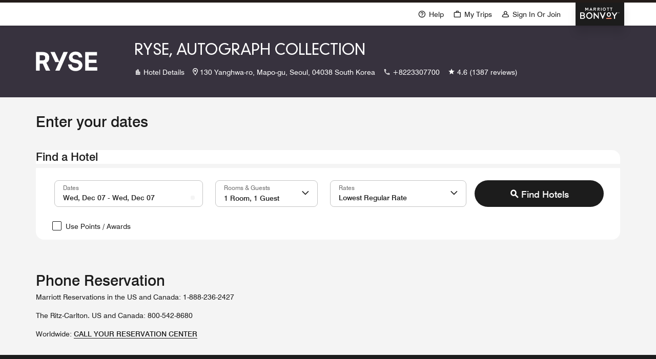

--- FILE ---
content_type: text/html; charset=utf-8
request_url: https://www.marriott.com/reservation/availability.mi?propertyCode=SELSA&fromDate=12%2F07%2F22&toDate=12%2F07%2F22&numberOfRooms=1&numberOfGuests=1
body_size: 55700
content:
<!DOCTYPE html><html lang="en-US" dir="ltr"><head><meta name="viewport" content="width=device-width" data-next-head=""/><meta charSet="UTF-8" data-next-head=""/><title data-next-head="">Availability</title><link rel="icon" type="image/x-icon" href="" data-next-head=""/><meta name="robots" content="noindex, nofollow" data-next-head=""/><meta property="og:url" content="" data-next-head=""/><link rel="canonical" href="" data-next-head=""/><script type="text/javascript" src="https://www.marriott.com/resources/93aaba0d07406f938b23f5e9f0ee55b0f0aafa2feb045" async ></script><script async="" data-next-head=""></script><script async="" data-next-head=""></script><link rel="preconnect" href="https://assests.adobedtm.com"/><link rel="dns-prefetch" href="https://assests.adobedtm.com"/><link rel="preconnect" href="https://cache.marriott.com"/><link rel="dns-prefetch" href="https://cache.marriott.com"/><link rel="preload" href="/etc.clientlibs/mcom-book-spa/clientlibs/clientlib-static-component.min.css" as="style"/><link rel="stylesheet" type="text/css" href="/etc.clientlibs/mcom-book-spa/clientlibs/clientlib-static-component.min.css"/><meta name="next-head-count" content="8"/><meta http-equiv="Content-Security-Policy" content="upgrade-insecure-requests"/><link rel="stylesheet" href="/mi-assets/mi-global/global-styles/9.9.0/marriot.global.css"/><script src="/etc.clientlibs/mcom-book-spa/clientlibs/clientlib-static-component.min.js" defer=""></script><script>(function (g, b, d, f) {
                (function (a, c, d) {
                  console.log('IFEE CALLED');
                  if (a) {
                    const e = b.createElement('style');
                    e.id = c;
                    e.innerHTML = d;
                    a.appendChild(e);
                  }
                })(b.getElementsByTagName('head')[0], 'at-body-style', d);
                setTimeout(function () {
                  const a = b.getElementsByTagName('head')[0];
                  if (a) {
                    const c = b.getElementById('at-body-style');
                    c && a.removeChild(c);
                  }
                }, f);
              })(window, document, '.header {opacity: 0 !important}', 3e3)</script><script id="miDataLayer">var dataLayer = {"memState":"unauthenticated","invokeFlushErrors":"false","env_is_prod":"true","browser_akamai_loc_state":"OH","page_url_path_branch":"/reservation/availability","env_site_id":"US","browser_akamai_loc_country":"US","ensighten_settings":"ON;SYNCH","env_platform":"AEM-phoenix-prod","env_site_name":"www.marriott.com","browser_akamai_loc_long":"-82.9988","rk_enabled":"true","page_requested_uri":"/reservation/availability","rk_errorMessage":"id='error-messages'","rk_roomKeyBaseURL":"//www.roomkey.com/referrals","env_img_path":"https://cache.marriott.com","search_currency_type":"Default","prof_address_state":"unauthenticated","env_jacket":"MR","rk_isProfileAuthenticated":"false","env_server_id":"null","session_jsession_id":"653ED4E2-CA6D-5BD9-A332-B67F8E80C378","cookie_mi_site":"www.marriott.com","sessionId":"653ED4E2-CA6D-5BD9-A332-B67F8E80C378","rk_currency":"AR: ARS,AM: AMD,AW: AWG,AU: AUD,AT: EUR,BE: EUR,BR: BRL,CA: CAD,KY: KYD,CL: CLP,CN: CNY,CR: CRC,CZ: CZK,DK: DKK,DO: DOP,EC: ,EG: EGP,SV: SVC,FR: EUR,GE: GEL,DE: EUR,GR: EUR,GU: ,HU: HUF,IN: INR,ID: IDR,IE: EUR,IL: ILS,IT: EUR,JP: JPY,JO: JOD,KW: KWD,MY: MYR,MX: MXN,NL: EUR,PK: PKR,PA: PAB,PH: PHP,PT: EUR,PE: PEN,PL: PLN,PR: ,QA: QAR,RO: RON,RU: RUB,KN: ,SA: SAR,SG: SGD,KR: KRW,ES: EUR,CH: CHF,TH: THB,TT: TTD,TR: TRY,US: USD,AE: AED,GB: GBP,VE: ,VN: VND,VI: ,CW: ,HN: HNL,BH: BHD,KZ: KZT,SE: SEK,SR: SRD,CO: COP,OM: OMR,JM: JMD,BS: BSD,DZ: DZD,LY: LYD,BB: BBD,AZ: AZN,VG:","mr_isLinkedUser":"false","rk_cList":"enable.rewards.members: false| enable.successfully.booked: false| enable.redemption.points: false| enable.remember.me: true| enable.mobile: false| enable.session.timeout: false| enable.special.rates.aaa: true| enable.special.rates.senior: true| enable.special.rates.gov: false| enable.users.sgo: false| number.of.pages: -1| enable.presented.hd.solution: true| enable.to.industry_solutions.users: false| enable.to.brand: true| percentage.users.to.show: 100| percentage.users.to.show.incremental: 1| enable.associate.users: false| exclude.special.rates.corpcode: MW1, IBM, EMP, ACC, H77, GEE, TVL, GDY, PEP, ORA, HPQ, DTC, ATT, MEB, TOY, PCW, SAP, T77, SIE, BOE, M11, BOA, WEL, A4Y, MCO, MOD, VZN, EMC, ZG4, G2D, JOH, UAL, UTC, DEL, LAC, LK6, GMC, RAY, MM4, MMB, MMF, MMP| enable.special.rates.corpcode: | user.prevent.roomkey.pop: 0| enable.rewards.basic: true| enable.rewards.silver: true|     enable.rewards.gold: false| enable.rewards.platinum: false| enable.users.corpcode: false| enable.users.groupcode: false| browser.useragent: GomezAgent, iPhone, iPad, Silk, BlackBerry, Trident / 4.0| enable.concur.users: false| enable.hd.solution: true| enable.domains.US: true| enable.domains.GB: true| enable.domains.DE: false| enable.domains.FR: false| enable.domains.AU: true| enable.domains.CN: false| enable.domains.JP: false| enable.domains.ES: true| enable.domains.BR: false| enable.domains.KR: false","browser_akamai_loc_lat":"39.9614","env_date_time":"02/02/26 06:30:06","mvp_prequal_endpoint":"/mi/cobrand/sendPrequalFOCConfirmation.mi","page_domain_name":"www.marriott.com","cookie_mi_visitor":"653ED4E2-CA6D-5BD9-A332-B67F8E80C378","request_id":"/reservation/availability.mi~X~B9CD17BC-D754-55EE-94A9-6D979E089DB0","mr_prof_authentication_state":"unauthenticated","page_data_layer_ready":"false"}; var mvpOffers = {};
  function setSearchPosition() {
    var searchResult = (typeof window !== 'undefined' && sessionStorage?.getItem('search_result_position_selected')) || '';
    if (searchResult) {
      dataLayer = {...dataLayer, search_result_position_selected: searchResult};
    }
  }
  setSearchPosition();</script><script id="miRequestIdScript">
  const cookiesObj = {};
  const cookies = document.cookie;
  decodeURIComponent(cookies)
  .split(';')
  .forEach(item => {
    const keyValuePair = item.split('=');
    if (keyValuePair.length >= 2) {
      cookiesObj[keyValuePair[0].trim().toLowerCase()] = keyValuePair[1];
    }
  });
  if (Object.keys(cookiesObj).includes('phx_book_sst_tracking')) {
    const newDivTag = document.createElement('div');
    newDivTag.className = cookiesObj['phx_book_sst_tracking'] ? cookiesObj['phx_book_sst_tracking']?.replace(/,/g, ' ') : 'oldRecipe'
    document.onreadystatechange = () => {
      if (document.readyState === 'complete') {
        document.body.append(newDivTag);
      }
    };
  }
  if(!cookiesObj['x_page_trace_id']){
    const pathname = location.pathname;
    if(window && window.cookieStore){
      cookieStore.set({name: 'x_page_trace_id', value: pathname+"~X~66a49ab5-6771-4555-af9e-437d09bceceb", expires: 1770013826459})
    }
  }
  </script><script id="commonPageContent">var commonPageContent = {"closeButton":"Close","skipToContent":"Skip To Content"};</script><script id="graphQlLanguageContent">var graphqlLanguage =  {"graphqlLanguage":"en-US"};</script><script id="miSessionData">var sessionData = {"sessionToken":"653ED4E2-CA6D-5BD9-A332-B67F8E80C378","cacheData":{"data":{"AriesSearch":{"currentConversionRate":null,"currentConversionRateDecimalPoint":null,"iataNumber":null,"searchCriteria":null},"AriesReservation":{"uxlMigrationStatus":null,"tripsStayXRequestedByHeaderDtt":null,"crsSystem":null,"isACRS":null,"errorMessages":null,"productRateId":null,"confirmationNumber":null,"clarescoReceiptHash":null,"tripId":null,"upsellItemId":null,"travelInsurancePreferenceDetails":{"quantity":null,"insuranceCost":null,"insuranceCurrency":null},"tripsXRequestedByHeader":null,"propertyId":null,"locale":null,"enrollmentStatus":null,"RewardsNumber":null,"enrollmentErrorMessage":null,"rewardsNumber":null,"numberOfRooms":null,"redemptionOptionsType":null,"itemId":null,"isRewardsRedemptionFlow":null,"sessionContextCountryCode":null,"suppressEmailConfirmation":null,"isOriginalFlowRedemption":null,"formData":null,"mrbStatus":null,"linkedReservations":null,"isTripNonModifiable":null,"cancelledReservation":null,"numberInParty":null,"shoppingCartId":null,"productId":null,"isAdvancePurchaseRate":null,"currency":null,"eta":null,"comments":null,"availabilityRequestVO":null,"brandCode":null,"prefPlusAccepted":null,"propertyGmtOffset":null,"ecommerceCartId":null,"dataLayerProperties":{"res_room_type":null},"isMemberRate":null,"ersProperty":null,"defaultTab":null,"otaResConfoNums":null,"propertyCurrency":null,"selectedCurrency":null,"isMax":null,"messageObjectKey":null,"isAffiliateFlow":null,"passwordLessEnrollment":null},"travelAgentType":null,"travelAgentLastName":null,"travelAgentFirstName":null,"memberLevel":null,"rewardsId":null,"billingCode":null,"consumerID":null,"AriesCommon":{"isProd":null,"altCustId":null,"profCntry":null,"sessionId":null,"browser_akamai_loc_country":null,"prop_address_country_abbr":null,"mr_prof_member_level_abbr":null,"prop_marsha_code":null,"memState":null,"prop_name":null,"brndCode":null,"rk_currency":null},"travelAgentIataNumber":null,"AriesRewards":{"enrollmentStatus":null,"rewardsNumber":null,"enrollmentErrorMessage":null,"randParamNode":{"tripId":null}}}},"httpStatusCode":200,"status":"SUCCESS","message":"Session data fetched successfully","messageCode":"SUCCESS-GA-005","locale":"en_US","authenticated":false};</script><script data-id="launch-script1" async="" type="text/javascript" src="https://assets.adobedtm.com/launch-EN1ce795381cea451fa40478e502ecce2f.min.js"></script><script type="application/json" id="__SERVERENV__">{"NEXT_PUBLIC_SIGIN_AKAMAI_HEADER":"Cache-Override:cache:disabled","NEXT_PUBLIC_SIGNIN_AKAMAI_ENABLED":"true","NEXT_PUBLIC_VISA_CHECKOUT_ENC_KEY":"R03OEOL08UHMJ5U8RV4114nssjitrIClAhkuRfFv8PRMznB88","NEXT_PUBLIC_VISA_CHECKOUT_MERCHANT_NAME":"Marriott","NEXT_PUBLIC_VISA_CHECKOUT_IMAGE_URL":"https://secure.checkout.visa.com/wallet-services-web/xo/button.png","NEXT_PUBLIC_VISA_CHECKOUT_SDK_URL":"https://assets.secure.checkout.visa.com/checkout-widget/resources/js/integration/v1/sdk.js","NEXT_PUBLIC_VISA_CHECKOUT_API_KEY":"E1GDT6RO2UINS9NBZNUT148lXEphPwqwerz8rLPfhv5gLaZlg","NEXT_PUBLIC_INSURANCE_STATUS_URL":"/mi/phoenix-reservation/v1/fetchInsuranceStatus","NEXT_PUBLIC_AKAMAI_ENABLER":"true","NEXT_PUBLIC_UPDATE_SESSION_URL_V2":"/phoenix-gateway/v2/updateSession","NEXT_PUBLIC_BOOK_NOW_URL":"/phoenix-reservation-black/v1/submitReviewDetails?include=fetchSessionAttributes,executePreprocessor","NEXT_PUBLIC_GUEST_BOOK_NOW_URL":"/phoenix-reservation-black/v1/enterGuestInfo?include=fetchSessionAttributes,executePreprocessor","NEXT_PUBLIC_AEM_HOST":"https://author-marriott-sites2-prod.adobecqms.net","NEXT_PUBLIC_URL":"http://mi-book-renderer-blue:4200","NEXT_PUBLIC_AEM_SITE":"mcom-book-spa","NEXT_PUBLIC_AEM_PATH":"/content/marriott-book","NEXT_PUBLIC_GRAPHQL_URL":"/query","NEXT_PUBLIC_ENCRYPTION_URL":"/phoenix-encryption/v1/encrypt","NEXT_PUBLIC_DEFAULT_LANG":"en-US","NEXT_PUBLIC_APL_CLIENT_NAME":"upl-platform-team","NEXT_PUBLIC_APL_CLIENT_VERSION":"1","NEXT_PUBLIC_ASSET_PREFIX":"/mi/assets","NEXT_PUBLIC_MI_SESSION_URL":"/phoenix-gateway/v1/session","NEXT_PUBLIC_SESSION_KEYS":"AriesSearch.currentConversionRate,AriesReservation.uxlMigrationStatus,AriesSearch.currentConversionRateDecimalPoint,AriesReservation.tripsStayXRequestedByHeaderDtt,AriesReservation.crsSystem,AriesReservation.isACRS,AriesReservation.errorMessages,AriesReservation.productRateId,travelAgentType,travelAgentLastName,travelAgentFirstName,AriesReservation.confirmationNumber,AriesReservation.clarescoReceiptHash,memberLevel,rewardsId,authToken,billingCode,accessToken,consumerID,AriesReservation.tripId,AriesReservation.upsellItemId,AriesReservation.travelInsurancePreferenceDetails.quantity,AriesReservation.tripsXRequestedByHeader,AriesReservation.propertyId,AriesReservation.locale,AriesReservation.enrollmentStatus,AriesReservation.RewardsNumber,AriesReservation.enrollmentErrorMessage,AriesReservation.rewardsNumber,AriesReservation.numberOfRooms,AriesReservation.redemptionOptionsType,AriesReservation.itemId,AriesReservation.isRewardsRedemptionFlow,AriesReservation.sessionContextCountryCode,AriesReservation.suppressEmailConfirmation,AriesReservation.isOriginalFlowRedemption,AriesReservation.formData,AriesReservation.mrbStatus,AriesReservation.linkedReservations,AriesReservation.isTripNonModifiable,AriesReservation.cancelledReservation,AriesReservation.authToken,AriesReservation.accessToken,AriesReservation.travelInsurancePreferenceDetails.insuranceCost,AriesReservation.travelInsurancePreferenceDetails.insuranceCurrency,AriesReservation.travelInsurancePreferenceDetails.quantity,AriesReservation.numberInParty,AriesReservation.numberOfRooms,AriesCommon.isProd,AriesCommon.altCustId,AriesReservation.shoppingCartId,AriesReservation.productId,AriesReservation.isAdvancePurchaseRate,AriesReservation.currency,AriesReservation.eta,AriesReservation.comments,AriesReservation.availabilityRequestVO,AriesReservation.brandCode,AriesReservation.prefPlusAccepted,travelAgentIataNumber,AriesSearch.iataNumber,AriesReservation.propertyGmtOffset,AriesReservation.availabilityRequestVO.checkOutDate,AriesReservation.availabilityRequestVO.checkInDate,AriesReservation.ecommerceCartId,AriesCommon.profCntry,AriesCommon.sessionId,AriesCommon.browser_akamai_loc_country,AriesCommon.prop_address_country_abbr,AriesSearch.searchCriteria.availabilityRequestVO.checkInDate,AriesCommon.mr_prof_member_level_abbr,AriesReservation.currency,AriesReservation.dataLayerProperties.res_room_type,AriesCommon.prop_marsha_code,AriesReservation.isMemberRate,AriesReservation.ersProperty,AriesReservation.defaultTab,AriesReservation.availabilityRequestVO.checkInDate,AriesReservation.availabilityRequestVO.clusterCode,AriesReservation.availabilityRequestVO.rewardsRedemption,AriesReservation.availabilityRequestVO.corporateCode,AriesReservation.availabilityRequestVO.groupCode,AriesCommon.memState,AriesCommon.prop_name,AriesSearch.searchCriteria.address,AriesCommon.prop_marsha_code,AriesCommon.brndCode,AriesSearch.searchCriteria,AriesSearch.searchCriteria.showFullPrice,travelAgentType,AriesReservation.otaResConfoNums,AriesCommon.rk_currency,AriesReservation.propertyCurrency,AriesReservation.selectedCurrency,AriesReservation.isMax,AriesReservation.messageObjectKey,AriesReservation.isAffiliateFlow,AriesRewards.enrollmentStatus,AriesRewards.rewardsNumber,AriesRewards.enrollmentErrorMessage,AriesRewards.randParamNode.tripId,AriesReservation.passwordLessEnrollment","NEXT_PUBLIC_IS_SESSION_CALL_ON":"true","NEXT_PUBLIC_PREFIX":"/mi","NEXT_PUBLIC_UPDATE_SESSION_URL":"/phoenix-gateway/v1/updateSession","DATALAYER_ENDPOINT":"/phoenix-common/v1/dataLayer","NEXT_PUBLIC_GRAPHQL_FORCE_SAFELISTING":"true","INTERCEPTOR_URL":"/phoenix-interceptor/v1/intercept","REJECT_UNAUTHORIZED":"false","DATALAYERTYPE":"traditional","NEXT_PUBLIC_CREDIT_CARD_URL":"/phoenix-payment/v1/processCreditCard","CONSENT_ENDPOINT":"/phoenix-consents/v1/getCountryConsents","NEXT_PUBLIC_BUY_POINT_URL":"https://marriott-bonvoy-enhanced-topup.sfn.points.com/index.js","NEXT_PUBLIC_EXP_FRAG_SESSION_URL":"/phoenix-gateway/v1/session","NEXT_PUBLIC_MODIFY_CREDIT_CARD_URL":"/phoenix-payment/v1/modifyPaymentMethod","NEXT_PUBLIC_UXL_ERS_KEY":"true","NEXT_PUBLIC_GOOGLE_MAP_API_KEY":"AIzaSyCseruNteINWJ8NVUINqSHRDOhG0NZVdZQ","NEXT_PUBLIC_BUY_POINT_URL_V2":"https://marriott-bonvoy-upgrade-enhanced-topup.st.sfn.points.com","GOOGLE_MAP_API_KEY":"AIzaSyCseruNteINWJ8NVUINqSHRDOhG0NZVdZQ","NEXT_PUBLIC_SUBMIT_SEARCH_URL":"/search/submitSearch.mi","NEXT_PUBLIC_AVAILABILITY_SEARCH_URL":"/reservation/availabilitySearch.mi","SESSION_GET_CALL_URL_CLIENT":"/mi/phoenix-gateway/session","NEXT_PUBLIC_PHOENIX_SIGNIN_OVERLAY":"true","IS_PASSWORD_ENCRYPT":"true","NEXT_PUBLIC_PHOENIX_OCJ_OVERLAY":"true","HOMEPAGE_REDIRECT_URL":"/default.mi","NEXT_PUBLIC_CTS_IMAGE_ENDPOINT_ENABLE":"false","NEXT_PUBLIC_DAC_LOGO_ENABLE":"true","SESSION_APP_POST_CALL_URL":"/mi/phoenix-gateway/v2/updateSession","NEXT_PUBLIC_ENABLE_HARNESS":"true","NEXT_PUBLIC_UPDATE_PERSONAL_INFO_V1":"/phoenix-reservation-black/v1/updatePersonalInformation","NEXT_PUBLIC_BOOK_NOW_URL_DTT":"/phoenix-reservation-black/v1/submitReviewDetailsDtt?include=fetchSessionAttributes,executePreprocessor","NEXT_PUBLIC_GUEST_BOOK_NOW_URL_DTT":"/phoenix-reservation-black/v1/enterGuestInfoDtt?include=fetchSessionAttributes,executePreprocessor","NEXT_PUBLIC_IS_DTT":"false","NEXT_PUBLIC_IS_NRP":"false","NEXT_PUBLIC_DTT_PROPERTIES":"AQACY, AQAFX, AQAMC, SSHSI, GYESI, UIOSI, MDEFP, SJOSI, BOGSI, MCOWS, BWISL, CAESH, CHIFO, PITSS, BOICY, PDXNH, BTVFB, TPAPC, AHNSH, AVLAR, YQLFI, AUSCP, JACSH, AUSBU, MSPOX, AUSNL, ALBTY, BNAAF, BNAOX, INDCU, RQSFO, DENLF, BZNAR, YYBFI, AZOCY, BISCN, BOIFW, BWIFD, CAKCY, CHOFI, CLESH, CLTFR, CVGMT, CYSFI, DALSK, DSMSA, EATML, EVVFJ, EWBFS, EWBPF, FLOCS, HOTFA, IADDL, IAGCY, INTFI, IPTFL, LBFFI, LEXLE, LEXNW, LITCR, LITSH, MAFLD, MCIFG, MFRFK, MSPNF, OKCAC, OMASB, OMAUF, ORFOC, PHXMZ, PITFM, SAVFN, SJTFI, TIXFI, TPAFR, VKSCY, WASAX, WASWB, YRVFI, YSBFI, YSNFI, YVEFI, YXSCY, YYZAP"}</script><script id="session-script" src="/mi/assets/static/sessionData.js?v=VAlW1_0GgPNITTP27DRuw"></script><link rel="preload" href="/mi-assets/mi-static/mi-book-renderer/phx-rel-r26.1.4-01242026/_next/static/css/21b11f25d54af39b.css" as="style"/><link rel="stylesheet" href="/mi-assets/mi-static/mi-book-renderer/phx-rel-r26.1.4-01242026/_next/static/css/21b11f25d54af39b.css" data-n-g=""/><noscript data-n-css=""></noscript><script defer="" nomodule="" src="/mi-assets/mi-static/mi-book-renderer/phx-rel-r26.1.4-01242026/_next/static/chunks/polyfills-42372ed130431b0a.js"></script><script defer="" src="/mi-assets/mi-static/mi-book-renderer/phx-rel-r26.1.4-01242026/_next/static/chunks/89406.47c1539dcbf6bff9.js"></script><script defer="" src="/mi-assets/mi-static/mi-book-renderer/phx-rel-r26.1.4-01242026/_next/static/chunks/13024.7ab314d06d9efa2a.js"></script><script defer="" src="/mi-assets/mi-static/mi-book-renderer/phx-rel-r26.1.4-01242026/_next/static/chunks/8221.61869ac215257c6f.js"></script><script defer="" src="/mi-assets/mi-static/mi-book-renderer/phx-rel-r26.1.4-01242026/_next/static/chunks/72218.14a433caec95583f.js"></script><script defer="" src="/mi-assets/mi-static/mi-book-renderer/phx-rel-r26.1.4-01242026/_next/static/chunks/80495.3076fd5607c2f2a7.js"></script><script src="/mi-assets/mi-static/mi-book-renderer/phx-rel-r26.1.4-01242026/_next/static/chunks/webpack-a56b61b885a8eb38.js" defer=""></script><script src="/mi-assets/mi-static/mi-book-renderer/phx-rel-r26.1.4-01242026/_next/static/chunks/framework-0bbb0604115cc313.js" defer=""></script><script src="/mi-assets/mi-static/mi-book-renderer/phx-rel-r26.1.4-01242026/_next/static/chunks/8811-644a844480ad0363.js" defer=""></script><script src="/mi-assets/mi-static/mi-book-renderer/phx-rel-r26.1.4-01242026/_next/static/chunks/main-4592dec9db7c5256.js" defer=""></script><script src="/mi-assets/mi-static/mi-book-renderer/phx-rel-r26.1.4-01242026/_next/static/chunks/69ea16bc-301eae517f25fd40.js" defer=""></script><script src="/mi-assets/mi-static/mi-book-renderer/phx-rel-r26.1.4-01242026/_next/static/chunks/db9fdea0-18e96d7a45906d53.js" defer=""></script><script src="/mi-assets/mi-static/mi-book-renderer/phx-rel-r26.1.4-01242026/_next/static/chunks/uiVendor-a25011b93202e150.js" defer=""></script><script src="/mi-assets/mi-static/mi-book-renderer/phx-rel-r26.1.4-01242026/_next/static/chunks/splideJs-6167845d500f6f04.js" defer=""></script><script src="/mi-assets/mi-static/mi-book-renderer/phx-rel-r26.1.4-01242026/_next/static/chunks/dayjs-f7c769c4b410546e.js" defer=""></script><script src="/mi-assets/mi-static/mi-book-renderer/phx-rel-r26.1.4-01242026/_next/static/chunks/56750-519039fead330bcc.js" defer=""></script><script src="/mi-assets/mi-static/mi-book-renderer/phx-rel-r26.1.4-01242026/_next/static/chunks/pages/_app-973e34be13af241e.js" defer=""></script><script src="/mi-assets/mi-static/mi-book-renderer/phx-rel-r26.1.4-01242026/_next/static/chunks/52211-e21ef25852d7e1b2.js" defer=""></script><script src="/mi-assets/mi-static/mi-book-renderer/phx-rel-r26.1.4-01242026/_next/static/chunks/pages/reservation/%5Bindex%5D-739ec9b023f17788.js" defer=""></script><script src="/mi-assets/mi-static/mi-book-renderer/phx-rel-r26.1.4-01242026/_next/static/VAlW1_0GgPNITTP27DRuw/_buildManifest.js" defer=""></script><script src="/mi-assets/mi-static/mi-book-renderer/phx-rel-r26.1.4-01242026/_next/static/VAlW1_0GgPNITTP27DRuw/_ssgManifest.js" defer=""></script><style data-styled="" data-styled-version="5.3.6">.iCcvkQ{margin-top:0.625rem;}/*!sc*/
data-styled.g1[id="sc-7fe3563d-0"]{content:"iCcvkQ,"}/*!sc*/
.betFlh{min-height:126px;}/*!sc*/
.betFlh .icon-loader div{margin-bottom:0.625rem;}/*!sc*/
@media screen and (max-width:47.96875rem){.betFlh{min-height:8.75rem;}.betFlh .icon-loader{display:none;}}/*!sc*/
data-styled.g4[id="sc-232e2949-2"]{content:"betFlh,"}/*!sc*/
.fxwhbc{font-family:Swiss-721;background-color:transparent;}/*!sc*/
.fxwhbc.overline-left{margin-bottom:0.625rem;color:rgb(112,112,112);font-size:0.75rem;line-height:1rem;}/*!sc*/
.fxwhbc.title-xLarge,.fxwhbc.title-xxLarge{margin-bottom:0rem;color:rgb(28,28,28);font-size:1.375rem;line-height:1.75rem;}/*!sc*/
.fxwhbc.title-xxLarge{line-height:1.625rem;margin-bottom:0.5rem;}/*!sc*/
.fxwhbc.title-large{margin-bottom:0rem;color:rgb(28,28,28);font-size:1rem;line-height:1.25rem;}/*!sc*/
.fxwhbc.subtitle-xLarge{margin-bottom:0rem;color:rgb(28,28,28);font-size:1.375rem;line-height:1.5rem;}/*!sc*/
.fxwhbc.subtitle-xxLarge{margin-bottom:0rem;color:rgb(28,28,28);font-size:1.875rem;line-height:2.375rem;}/*!sc*/
.fxwhbc.hotel-message-title,.fxwhbc.cancellation-title{color:rgb(28,28,28);font-size:1.375rem;line-height:1.625rem;}/*!sc*/
.fxwhbc.hotel-message-title-gi{padding-top:2rem;}/*!sc*/
@media screen and (min-width:48rem) and (max-width:75rem){.fxwhbc.hotel-message-title-gi{padding-top:2rem;}}/*!sc*/
@media screen and (max-width:47.96875rem){.fxwhbc.hotel-message-title-gi{padding-top:1.5rem;}}/*!sc*/
.fxwhbc.rrd-title{color:rgb(28,28,28);font-size:1.375rem;line-height:1.75rem;text-transform:none;}/*!sc*/
.fxwhbc.gi-title{color:rgb(28,28,28);font-size:1.375rem;line-height:2.25rem;text-transform:none;}/*!sc*/
.fxwhbc.title-margin{margin:0 1.4375rem;}/*!sc*/
@media screen and (min-width:768px){.fxwhbc.title-margin{margin:0 3.75rem;}.fxwhbc.rrd-title{font-size:1.875rem;line-height:2.25rem;}.fxwhbc.gi-title{font-size:1.875rem;line-height:2.25rem;}}/*!sc*/
@media (min-width:992px){.fxwhbc.title-margin{margin:0 5.9375rem;}.fxwhbc.title-xLarge{font-size:1.875rem;line-height:2.25rem;}.fxwhbc.title-large{font-size:1.375rem;line-height:1.625rem;}.fxwhbc.title-xxLarge{font-size:1.875rem;line-height:2rem;margin-bottom:1rem;}}/*!sc*/
@media screen and (min-width:75rem){.fxwhbc.gi-title{margin-top:3.5rem;}}/*!sc*/
@media screen and (min-width:48rem) and (max-width:75rem){.fxwhbc.gi-title{margin-top:2rem;}}/*!sc*/
@media screen and (max-width:47.96875rem){.fxwhbc.gi-title{margin-top:1.5rem;}}/*!sc*/
data-styled.g13[id="sc-89c15a40-0"]{content:"fxwhbc,"}/*!sc*/
.gEoIHe{display:inline-block;}/*!sc*/
.gEoIHe a.upside-arrow:hover::after,.gEoIHe a.upside-arrow:focus::after,.gEoIHe a.upside-arrow.focus-visible::after{font-family:MiIcons;content:'\e966';display:inline-block;-webkit-transform:rotate(45deg);-ms-transform:rotate(45deg);transform:rotate(45deg);-webkit-transition:0.15s all ease-in;transition:0.15s all ease-in;}/*!sc*/
.gEoIHe a.upside-arrow:hover::before,.gEoIHe a.upside-arrow:focus::before,.gEoIHe a.upside-arrow.focus-visible::before{display:none;}/*!sc*/
.gEoIHe button.primary-nobrand{border-color:rgb(28,28,28);background-color:rgb(28,28,28);}/*!sc*/
.gEoIHe button.primary-nobrand:focus,.gEoIHe button.primary-nobrand:hover{border-color:rgb(28,28,28);}/*!sc*/
@-webkit-keyframes spinner-grow{0%{-webkit-transform:scale(0);-ms-transform:scale(0);transform:scale(0);}50%{opacity:1;-webkit-transform:none;-ms-transform:none;transform:none;}}/*!sc*/
@keyframes spinner-grow{0%{-webkit-transform:scale(0);-ms-transform:scale(0);transform:scale(0);}50%{opacity:1;-webkit-transform:none;-ms-transform:none;transform:none;}}/*!sc*/
.gEoIHe .btn-container{display:-webkit-box;display:-webkit-flex;display:-ms-flexbox;display:flex;-webkit-box-pack:center;-webkit-justify-content:center;-ms-flex-pack:center;justify-content:center;-webkit-align-items:center;-webkit-box-align:center;-ms-flex-align:center;align-items:center;}/*!sc*/
.gEoIHe .btn-container .hide-title{visibility:hidden;position:absolute;}/*!sc*/
.gEoIHe .btn-container div{-webkit-animation:1s linear normal spinner-grow;animation:1s linear normal spinner-grow;}/*!sc*/
.gEoIHe .btn-container div .m-spinner{border-color:#000000;border-top-color:transparent;}/*!sc*/
data-styled.g14[id="sc-2d1b88f0-0"]{content:"gEoIHe,"}/*!sc*/
.eYeijK{-webkit-flex:1;-ms-flex:1;flex:1;display:-webkit-box;display:-webkit-flex;display:-ms-flexbox;display:flex;-webkit-align-items:center;-webkit-box-align:center;-ms-flex-align:center;align-items:center;-webkit-box-pack:center;-webkit-justify-content:center;-ms-flex-pack:center;justify-content:center;box-sizing:border-box;background-color:rgb(255,255,255);}/*!sc*/
.eYeijK.banner-section{cursor:pointer;}/*!sc*/
.eYeijK .heading{font-size:1.125rem;font-weight:700;color:rgb(28,28,28);line-height:1.25rem;margin-bottom:0.625rem;}/*!sc*/
.eYeijK .link{margin-left:1.25rem;color:rgb(112,112,112);}/*!sc*/
.eYeijK .link span{display:none;}/*!sc*/
.eYeijK.memberCard{border-radius:0.875rem;padding:0.75rem 1.25rem 0.625rem;border:0.0625rem solid #eeeeee;}/*!sc*/
.eYeijK.memberCard.no-pwd-view{margin-bottom:0.5rem;padding:1.5rem;-webkit-flex-direction:column;-ms-flex-direction:column;flex-direction:column;text-align:center;}/*!sc*/
.eYeijK.memberCard.no-pwd-view .tagline{font-size:1rem;line-height:1.25rem;font-weight:700;margin-bottom:0.5rem;}/*!sc*/
.eYeijK.memberCard.no-pwd-view .wo-pwd .description{margin-bottom:1rem;}/*!sc*/
@media screen and (min-width:768px){.eYeijK.memberCard.no-pwd-view{-webkit-flex-direction:row;-ms-flex-direction:row;flex-direction:row;padding:1rem;text-align:left;}.eYeijK.memberCard.no-pwd-view .tagline{margin-bottom:0.5rem;}.eYeijK.memberCard.no-pwd-view .wo-pwd .description{margin-bottom:0;}.eYeijK.memberCard.no-pwd-view .btn-section{margin-left:1rem;}}/*!sc*/
.eYeijK.memberCard .flex-1{-webkit-flex:1;-ms-flex:1;flex:1;}/*!sc*/
.eYeijK.memberCard .flex-1 .banner-image{height:1.5rem;width:5.166875rem;margin-right:1.83125rem;}/*!sc*/
.eYeijK.memberCard .flex-1 .heading{margin-bottom:0.375rem;font-size:0.75rem;line-height:1rem;-webkit-letter-spacing:0.08125rem;-moz-letter-spacing:0.08125rem;-ms-letter-spacing:0.08125rem;letter-spacing:0.08125rem;color:rgb(112,112,112);text-transform:uppercase;}/*!sc*/
.eYeijK.memberCard .flex-1 .description{margin:0;font-weight:normal;font-size:0.75rem;color:rgb(112,112,112);line-height:1rem;}/*!sc*/
.eYeijK.memberCard .flex-1 .link{color:#000000;}/*!sc*/
.eYeijK.miniCard,.eYeijK.resConfoTIBanner{height:8.75rem;padding:1.25rem;border-radius:0.875rem;border:0.0625rem solid #c4c4c4;margin-bottom:1.25rem;}/*!sc*/
.eYeijK.miniCard .description,.eYeijK.resConfoTIBanner .description{margin:0;font-weight:normal;font-size:0.875rem;color:rgb(112,112,112);line-height:1.25rem;}/*!sc*/
.eYeijK.miniCard .flex-1,.eYeijK.resConfoTIBanner .flex-1{-webkit-flex:1;-ms-flex:1;flex:1;}/*!sc*/
.eYeijK.resConfoTIBanner .heading{font-size:0.875rem;}/*!sc*/
.eYeijK.resConfoTIBanner .description{font-size:0.75rem;}/*!sc*/
.eYeijK.sonderPAVBanner .sn-brand-logo{width:4.5rem;height:4.5rem;gap:0.625rem;margin-right:1rem;border-radius:0.5rem;display:-webkit-box;display:-webkit-flex;display:-ms-flexbox;display:flex;-webkit-align-items:center;-webkit-box-align:center;-ms-flex-align:center;align-items:center;}/*!sc*/
.eYeijK.sonderPAVBanner .sn-brand-logo.brand-logo-SN::before{font-size:3.1875rem;}/*!sc*/
@media screen and (max-width:47.9375rem){.eYeijK.sonderPAVBanner .sn-brand-logo{display:none;}}/*!sc*/
.eYeijK.sonderPAVBanner .btn-section{min-width:-webkit-fit-content;min-width:-moz-fit-content;min-width:fit-content;}/*!sc*/
.eYeijK.bonvoyBanner{cursor:pointer;padding:3rem 1.25rem;background-color:rgb(28,28,28);}/*!sc*/
.eYeijK.bonvoyBanner .heading{display:none;}/*!sc*/
.eYeijK.bonvoyBanner .description{font-weight:normal;font-size:0.875rem;white-space:pre-line;color:rgb(255,255,255);margin-bottom:0rem;line-height:1.25rem;}/*!sc*/
.eYeijK.bonvoyBanner .m-link-tertiary-button::after{padding:0;font-size:1.21875rem;}/*!sc*/
.eYeijK.bonvoyBanner .link{margin-left:1.875rem;color:rgb(255,255,255);}/*!sc*/
.eYeijK.bonvoyBanner .banner-image{width:3.75rem;height:3.75rem;}/*!sc*/
.eYeijK.travelInsurance{border-radius:0.875rem;padding:0.875rem 1.25rem;margin-bottom:0.5rem;border:0.0625rem solid #eeeeee;min-height:3.75rem;}/*!sc*/
.eYeijK.travelInsurance .flex-1{-webkit-flex:1;-ms-flex:1;flex:1;}/*!sc*/
.eYeijK.travelInsurance .flex-1 .heading{margin-bottom:0.125rem;font-size:0.875rem;line-height:1rem;}/*!sc*/
.eYeijK.travelInsurance .flex-1 .description{margin:0;font-weight:normal;font-size:0.75rem;color:rgb(112,112,112);line-height:1rem;}/*!sc*/
.eYeijK.travelInsurance .flex-1 .link{color:#000000;}/*!sc*/
.eYeijK.travelInsuranceBanner{border-radius:0.875rem;padding:2rem 5.9375rem;min-height:3.75rem;}/*!sc*/
.eYeijK.travelInsuranceBanner .flex-1{-webkit-flex:1;-ms-flex:1;flex:1;}/*!sc*/
.eYeijK.travelInsuranceBanner .flex-1 .banner-image{width:10.8125rem;height:2.75rem;}/*!sc*/
.eYeijK.travelInsuranceBanner .flex-1 .heading{margin-bottom:0.25rem;font-size:1.375rem;font-family:Swiss-721;line-height:1.375rem;}/*!sc*/
.eYeijK.travelInsuranceBanner .flex-1 .description{margin:0;font-weight:normal;font-size:0.875rem;color:rgb(112,112,112);line-height:1.25rem;}/*!sc*/
.eYeijK.travelInsuranceBanner .flex-1 .title-wrapper{padding-left:4.0625rem;}/*!sc*/
.eYeijK.travelInsuranceBanner .button{padding:0.5rem 1rem;font-size:0.8125rem;display:-webkit-box;display:-webkit-flex;display:-ms-flexbox;display:flex;-webkit-align-items:center;-webkit-box-align:center;-ms-flex-align:center;align-items:center;}/*!sc*/
.eYeijK.redemptionAlert{background-color:transparent;}/*!sc*/
.eYeijK.redemptionAlert .flex-1{-webkit-flex:1;-ms-flex:1;flex:1;margin-bottom:2rem;}/*!sc*/
.eYeijK.redemptionAlert .flex-1 .icon-free-nights{height:2.625rem;width:2.625rem;border-radius:1.3125rem;background-color:rgb(220,111,80);margin-right:0.5rem;}/*!sc*/
.eYeijK.redemptionAlert .flex-1 .icon-extra-free-nights:before{height:1.145625rem;width:1.145625rem;padding:0.5625rem 0.8125rem;color:rgb(255,255,255);}/*!sc*/
.eYeijK.redemptionAlert .flex-1 .heading{margin-bottom:0.125rem;font-size:1rem;line-height:1.125rem;}/*!sc*/
.eYeijK.redemptionAlert .flex-1 .description{margin:0;font-weight:normal;font-size:0.875rem;line-height:1.125rem;}/*!sc*/
@media screen and (min-width:75rem){.eYeijK.memberCard{min-height:3.75rem;}}/*!sc*/
@media screen and (max-width:74.9375rem){.eYeijK.miniCard,.eYeijK.resConfoTIBanner{height:12.125rem;padding:1.875rem;}.eYeijK.miniCard .banner-image,.eYeijK.resConfoTIBanner .banner-image{margin-bottom:1.5625rem;}.eYeijK.miniCard .flex-1,.eYeijK.resConfoTIBanner .flex-1{height:calc(100%);-webkit-flex-direction:column;-ms-flex-direction:column;flex-direction:column;-webkit-align-items:flex-start;-webkit-box-align:flex-start;-ms-flex-align:flex-start;align-items:flex-start;}}/*!sc*/
@media screen and (min-width:48rem) and (max-width:64.0625rem){.eYeijK.miniCard,.eYeijK.resConfoTIBanner{margin-bottom:1.875rem;}.eYeijK.travelInsuranceBanner{padding:2rem;display:-webkit-box;display:-webkit-flex;display:-ms-flexbox;display:flex;}.eYeijK.travelInsuranceBanner .flex-1{-webkit-flex:1;-ms-flex:1;flex:1;}.eYeijK.travelInsuranceBanner .flex-1 .heading{font-size:1rem;}.eYeijK.travelInsuranceBanner .flex-1 .description{font-size:0.75rem;}.eYeijK.travelInsuranceBanner .flex-1 .title-wrapper{padding:0 0 0 2.8125rem;}.eYeijK .button{line-height:1.0625rem;}.eYeijK.sonderPAVBanner .sn-brand-logo{width:5rem;height:5rem;gap:0.625rem;margin-right:1rem;border-radius:0.5rem;}.eYeijK.sonderPAVBanner .sn-brand-logo.brand-logo-SN::before{font-size:3.125rem;}}/*!sc*/
@media screen and (max-width:47.9375rem){.eYeijK.checkinBanner{-webkit-flex-direction:column;-ms-flex-direction:column;flex-direction:column;text-align:center;grid-template-columns:1fr;grid-template-rows:0.5fr 1fr 0.2fr;justify-items:center;padding-right:0rem;}.eYeijK.checkinBanner .description{text-align:center;}.eYeijK.checkinBanner .title-wrapper{font-weight:500;}.eYeijK.checkinBanner .m-button-m{width:17.75rem;}.eYeijK div:first-child{margin:0 auto;}.eYeijK div:first-child.travelInsurance,.eYeijK div:first-child.memberCard{margin:0;}.eYeijK section:nth-child(2){display:grid;}.eYeijK.bonvoyBanner div:first-child{width:auto;margin-right:1rem;}.eYeijK.miniCard,.eYeijK.resConfoTIBanner{padding:1.875rem;height:auto;min-height:8.75rem;}.eYeijK.miniCard .banner-image,.eYeijK.resConfoTIBanner .banner-image{margin-bottom:1.5625rem;}.eYeijK.memberCard{padding:0.8125rem 1.5rem 1rem;}.eYeijK.memberCard .flex-1{-webkit-flex-direction:column;-ms-flex-direction:column;flex-direction:column;-webkit-align-items:flex-start;-webkit-box-align:flex-start;-ms-flex-align:flex-start;align-items:flex-start;}.eYeijK.memberCard .banner-image{margin-bottom:1rem;}.eYeijK.travelInsurance{padding:0.625rem 1.5rem 1.4375rem;}.eYeijK.travelInsurance .flex-1{-webkit-flex-direction:column;-ms-flex-direction:column;flex-direction:column;-webkit-align-items:flex-start;-webkit-box-align:flex-start;-ms-flex-align:flex-start;align-items:flex-start;}.eYeijK.travelInsurance .banner-image{margin-bottom:0.3125rem;}.eYeijK.travelInsuranceBanner{-webkit-flex-direction:column;-ms-flex-direction:column;flex-direction:column;text-align:center;grid-template-columns:1fr;justify-items:center;grid-template-rows:0.5fr 1fr 0.2fr;padding:0;}.eYeijK.travelInsuranceBanner .banner-image{height:2.75rem;width:10.8125rem;margin:0;}.eYeijK.travelInsuranceBanner .flex-1{-webkit-flex:1;-ms-flex:1;flex:1;-webkit-flex-direction:column;-ms-flex-direction:column;flex-direction:column;}.eYeijK.travelInsuranceBanner .flex-1 .heading{font-size:1.125rem;}.eYeijK.travelInsuranceBanner .flex-1 .description{font-size:0.875rem;}.eYeijK.travelInsuranceBanner .flex-1 .title-wrapper{font-weight:500;text-align:center;padding:1.5rem 1rem 2rem;}.eYeijK.redemptionAlert .flex-1 .icon-free-nights{height:2rem;width:2rem;border-radius:1rem;}.eYeijK.redemptionAlert .flex-1 .icon-extra-free-nights:before{height:0.801875rem;width:0.801875rem;padding:0.1875rem 0.5rem;}.eYeijK.redemptionAlert .flex-1 .heading{font-size:0.875rem;}.eYeijK.redemptionAlert .flex-1 .description{font-size:0.75rem;}}/*!sc*/
data-styled.g15[id="sc-97b76761-0"]{content:"eYeijK,"}/*!sc*/
.bDIrPf{display:-webkit-box;display:-webkit-flex;display:-ms-flexbox;display:flex;-webkit-align-items:center;-webkit-box-align:center;-ms-flex-align:center;align-items:center;}/*!sc*/
data-styled.g16[id="sc-97b76761-1"]{content:"bDIrPf,"}/*!sc*/
.ebEzsx{width:5.16875rem;margin-inline-end:1.25rem;}/*!sc*/
@media screen and (max-width:47.9375rem){.ebEzsx.travelInsuranceBanner{display:-webkit-box;display:-webkit-flex;display:-ms-flexbox;display:flex;-webkit-box-pack:center;-webkit-justify-content:center;-ms-flex-pack:center;justify-content:center;margin-right:0rem !important;width:100%;}}/*!sc*/
.ebEzsx.checkinBanner{margin-right:1rem;}/*!sc*/
@media screen and (max-width:47.9375rem){.ebEzsx.checkinBanner{width:0rem;}.ebEzsx.checkinBanner .banner-image{display:none;}}/*!sc*/
@media screen and (max-width:47.9375rem){.ebEzsx.travelInsuranceBanner{display:-webkit-box;display:-webkit-flex;display:-ms-flexbox;display:flex;-webkit-align-items:center;-webkit-box-align:center;-ms-flex-align:center;align-items:center;}}/*!sc*/
@media screen and (min-width:48rem) and (max-width:64.0625rem){.ebEzsx{width:6.25rem;}}/*!sc*/
data-styled.g17[id="sc-97b76761-2"]{content:"ebEzsx,"}/*!sc*/
.ihOvaE{-webkit-letter-spacing:0;-moz-letter-spacing:0;-ms-letter-spacing:0;letter-spacing:0;line-height:1.125rem;font-family:Swiss-721;font-weight:500;font-size:0.875rem;color:rgb(28,28,28);border-radius:0.875rem;}/*!sc*/
.ihOvaE.bg-grey-in-modal{background-color:rgb(238,238,238);margin-right:2rem;margin-left:2rem;}/*!sc*/
@media screen and (max-width:47.96875rem){.ihOvaE.bg-grey-in-modal{margin-top:1.5rem;margin-right:1rem;margin-left:1rem;}}/*!sc*/
.ihOvaE a{border-bottom:1px solid rgb(28,28,28);}/*!sc*/
.ihOvaE p{margin:0;}/*!sc*/
@media screen and (max-width:47.96875rem){.ihOvaE{font-size:0.75rem;}}/*!sc*/
data-styled.g20[id="sc-91d2f00d-0"]{content:"ihOvaE,"}/*!sc*/
.bXDaN{display:-webkit-box;display:-webkit-flex;display:-ms-flexbox;display:flex;}/*!sc*/
.bXDaN.vertical-align{-webkit-flex-direction:column;-ms-flex-direction:column;flex-direction:column;}/*!sc*/
.bXDaN.horizontal-align{display:block;}/*!sc*/
.bXDaN.horizontal-align .cl__list-item{display:inline-block;}/*!sc*/
@media screen and (min-width:768px){.bXDaN.horizontal-align .cl__list-item{position:relative;padding-right:1.5rem;}}/*!sc*/
.bXDaN.cl__list.m-accordion__list{width:100%;margin-top:0;margin-bottom:0;padding-left:0;list-style:none;}/*!sc*/
@media screen and (min-width:992px){.bXDaN .cl__list-item:last-child .cl__item-link{margin-bottom:0.125rem;}}/*!sc*/
.bXDaN .cl__item-link{display:-webkit-box;display:-webkit-flex;display:-ms-flexbox;display:flex;padding:0.5rem 0;-webkit-text-decoration:none;text-decoration:none;line-height:1rem;max-width:-webkit-max-content;max-width:-moz-max-content;max-width:max-content;word-break:break-word;-webkit-align-items:center;-webkit-box-align:center;-ms-flex-align:center;align-items:center;}/*!sc*/
@media screen and (min-width:768px){.bXDaN .cl__item-link{display:block;}}/*!sc*/
.bXDaN .cl__item-link.icon-arrow-right-external::before,.bXDaN .cl__item-link.icon-arrow-left-external::before{font-size:1.25rem;right:-1.3125rem;bottom:0.4375rem;}/*!sc*/
.bXDaN .cl__item-link.icon-arrow-left-external:hover::before{-webkit-transform:rotate(45deg);-ms-transform:rotate(45deg);transform:rotate(45deg);}/*!sc*/
.bXDaN .cl__item-link:hover{-webkit-text-decoration:underline;text-decoration:underline;font-weight:500;}/*!sc*/
.bXDaN .cl__item-link .icon-arrow-right,.bXDaN .cl__item-link .icon-arrow-left,.bXDaN .cl__item-link .icon-arrow-right-external,.bXDaN .cl__item-link .icon-arrow-left-external{line-height:inherit;}/*!sc*/
@media screen and (min-width:768px){.bXDaN .cl__item-link .icon-arrow-right,.bXDaN .cl__item-link .icon-arrow-left,.bXDaN .cl__item-link .icon-arrow-right-external,.bXDaN .cl__item-link .icon-arrow-left-external{position:absolute;margin:-0.1875rem 0 0 0.125rem;}}/*!sc*/
data-styled.g29[id="sc-ec7d6602-0"]{content:"bXDaN,"}/*!sc*/
.iwSktq{padding:2.1875rem;border-bottom:0.0625rem solid rgb(196,196,196);display:-webkit-box;display:-webkit-flex;display:-ms-flexbox;display:flex;-webkit-align-items:center;-webkit-box-align:center;-ms-flex-align:center;align-items:center;-webkit-box-pack:justify;-webkit-justify-content:space-between;-ms-flex-pack:justify;justify-content:space-between;}/*!sc*/
.iwSktq.hqv-modal-content-header{padding-top:1rem;padding-bottom:1rem;padding-right:1.25rem;height:4.0625rem;visibility:hidden;}/*!sc*/
@media only screen and (min-width:768px){.iwSktq.hqv-modal-content-header{padding-top:1rem;padding-bottom:1rem;padding-right:1.25rem;}}/*!sc*/
@media screen and (min-width:768px) and (max-width:992px){.iwSktq{height:5.625rem;}}/*!sc*/
@media (min-width:992px){.iwSktq{height:5.8125rem;}}/*!sc*/
.iwSktq .popup-close{min-height:2rem;min-width:2rem;border-radius:0.25rem;background-color:rgb(238,238,238);color:28 28 28;display:-webkit-box;display:-webkit-flex;display:-ms-flexbox;display:flex;-webkit-align-items:center;-webkit-box-align:center;-ms-flex-align:center;align-items:center;-webkit-box-pack:center;-webkit-justify-content:center;-ms-flex-pack:center;justify-content:center;}/*!sc*/
.iwSktq .popup-close:hover{cursor:pointer;}/*!sc*/
.iwSktq .popup-close:focus{cursor:pointer;}/*!sc*/
@media only screen and (min-width:576px){.iwSktq{padding:2rem 2rem;}.iwSktq .header-heading{font-weight:700;font-size:1.375rem;}}/*!sc*/
data-styled.g47[id="sc-9eb5e905-0"]{content:"iwSktq,"}/*!sc*/
.iPTbxk{color:rgb(28,28,28);}/*!sc*/
data-styled.g48[id="sc-9eb5e905-1"]{content:"iPTbxk,"}/*!sc*/
.cMzlvJ{font-weight:500;height:60vh;max-height:60vh;}/*!sc*/
.cMzlvJ.hqv-modal-content{min-height:68vh;height:68vh;max-height:68vh;padding-bottom:2rem !important;border-radius:0 0 0.875rem 0.875rem;padding-left:0 !important;padding-right:0 !important;}/*!sc*/
.cMzlvJ.hqv-modal-content.custom-scrollbar::-webkit-scrollbar-thumb:hover{background-clip:padding-box;}/*!sc*/
.cMzlvJ.hqv-modal-content::-webkit-scrollbar-track{margin-bottom:5.5rem !important;background-color:transparent;}/*!sc*/
.cMzlvJ.hqv-modal-content.hqv-modal-data{visibility:hidden;display:none;}/*!sc*/
@media only screen and (min-width:768px){}/*!sc*/
@media only screen and (min-width:992px){}/*!sc*/
.cMzlvJ.hqv-modal-content.modal-content-loader{display:-webkit-box;display:-webkit-flex;display:-ms-flexbox;display:flex;-webkit-box-pack:center;-webkit-justify-content:center;-ms-flex-pack:center;justify-content:center;-webkit-align-items:center;-webkit-box-align:center;-ms-flex-align:center;align-items:center;width:100%;}/*!sc*/
@media screen and (min-width:992px){.cMzlvJ.hqv-modal-content.modal-content-loader{height:15.625rem;min-height:15.625rem;max-height:15.625rem;}}/*!sc*/
@media only screen and (min-width:768px){.cMzlvJ.hqv-modal-content.modal-content-loader{height:12.5rem;min-height:12.5rem;max-height:12.5rem;}}/*!sc*/
.cMzlvJ.hqv-modal-content .user-thin-bar,.cMzlvJ.hqv-modal-content .cmp-container{display:none;}/*!sc*/
.cMzlvJ .m-checkbox-selection-item input[type='checkbox'] + label{border:none;background:transparent;display:block;}/*!sc*/
.cMzlvJ .m-checkbox-selection-item input[type='checkbox'] + label:hover{background:transparent;}/*!sc*/
.cMzlvJ .m-checkbox-selection-item input[type='checkbox']:checked + label{border:none;background:transparent;}/*!sc*/
.cMzlvJ .m-checkbox-selection-item input[type='checkbox']:checked + label:hover{background:transparent;}/*!sc*/
@media only screen and (min-width:768px){.cMzlvJ{height:70vh;max-height:70vh;}.cMzlvJ input[type='radio']:focus + label:before{outline:none !important;}}/*!sc*/
@media only screen and (min-width:992px){.cMzlvJ{height:auto;}}/*!sc*/
@media only screen and (min-width:576px){.cMzlvJ{height:63vh;max-height:63vh;}}/*!sc*/
data-styled.g49[id="sc-b5c6ced8-0"]{content:"cMzlvJ,"}/*!sc*/
.kbqGfv{display:none;}/*!sc*/
data-styled.g54[id="sc-f262582b-0"]{content:"kbqGfv,"}/*!sc*/
.kQMpvT{z-index:1;background:rgb(255,255,255);box-shadow:0 0.0625rem 0.9375rem 0 rgba(0,0,0,0.12);border-radius:0.875rem;position:fixed;margin:0;bottom:0;max-width:100%;width:100%;}/*!sc*/
@media only screen and (min-width:768px){.kQMpvT{width:100%;}}/*!sc*/
@media only screen and (min-width:992px){.kQMpvT{width:auto;}}/*!sc*/
.kQMpvT .sc-b5c6ced8-0{overflow:hidden;overflow-y:auto;height:-webkit-fit-content;height:-moz-fit-content;height:fit-content;}/*!sc*/
.kQMpvT .hide-class{display:none;}/*!sc*/
.kQMpvT .custom-scrollbar::-webkit-scrollbar-thumb{border:0.25rem solid rgba(0,0,0,0);background-clip:padding-box;border-radius:624.9375rem;background-color:rgb(187 182 182);}/*!sc*/
.kQMpvT .custom-scrollbar::-webkit-scrollbar{width:0.875rem;}/*!sc*/
.kQMpvT .custom-scrollbar::-webkit-scrollbar-track{background-color:transparent;}/*!sc*/
@media only screen and (min-width:576px){.kQMpvT .custom-scrollbar::-webkit-scrollbar-track{background-color:rgb(255,255,255);}}/*!sc*/
.kQMpvT .sc-b5c6ced8-0{padding:0.9375rem 1.5rem;}/*!sc*/
@media only screen and (min-width:768px){.kQMpvT{position:relative;margin:3.5rem auto;max-width:46.5rem;}.kQMpvT .sc-b5c6ced8-0{padding:0.9375rem 2rem;padding-right:1rem;}}/*!sc*/
data-styled.g55[id="sc-f262582b-1"]{content:"kQMpvT,"}/*!sc*/
@media screen and (min-width:576px){.llWNlU .modal-popup-container{position:fixed;}}/*!sc*/
.llWNlU .modal-main-container{position:relative;padding-bottom:1rem;}/*!sc*/
@media screen and (min-width:992px){.llWNlU .modal-main-container{max-width:71.25rem;}}/*!sc*/
.llWNlU .modal-header{height:2rem;}/*!sc*/
.llWNlU .modal-header h4{color:rgb(28,28,28);}/*!sc*/
.llWNlU .modal-header .popup-close{max-height:2rem;max-width:2rem;}/*!sc*/
.llWNlU .modal-body{height:auto;max-height:calc(100vh - 5.4375rem);}/*!sc*/
@media screen and (min-width:576px){.llWNlU .modal-body{padding:1.5rem 0;max-height:calc(100vh - 5.0625rem);}}/*!sc*/
@media screen and (min-width:768px){.llWNlU .modal-body{max-height:calc(100vh - 11.5rem);}}/*!sc*/
.llWNlU .custom-header-font h2{color:rgb(28,28,28);}/*!sc*/
.llWNlU .custom-link a{color:rgb(28,28,28);}/*!sc*/
.llWNlU .mobile-border-2{display:none;}/*!sc*/
data-styled.g69[id="sc-9e42950-0"]{content:"llWNlU,"}/*!sc*/
.dVezfU{display:-webkit-box;display:-webkit-flex;display:-ms-flexbox;display:flex;-webkit-flex-wrap:wrap;-ms-flex-wrap:wrap;flex-wrap:wrap;}/*!sc*/
.dVezfU .header-international{margin-top:0.5rem;}/*!sc*/
@media screen and (min-width:0px){.dVezfU .custom-header-font{padding-left:0rem;padding-right:0rem;}.dVezfU .custom-header-font li{padding:0;}.dVezfU .custom-header-font .region-header{padding-left:0 !important;}}/*!sc*/
@media screen and (min-width:576px){.dVezfU .custom-header-font .region-header{padding-top:0 !important;}}/*!sc*/
@media screen and (min-width:576px){.dVezfU .custom-header-font:not(:last-child){padding-top:0;padding-bottom:0;border-right:thin rgb(196,196,196) solid;padding-left:2rem;padding-right:1.5rem;}}/*!sc*/
@media screen and (min-width:576px){.dVezfU .custom-header-font:last-child{padding-left:2rem;padding-right:1.5rem;}}/*!sc*/
@media screen and (min-width:576px){.dVezfU .custom-header-font:first-child{padding-left:1.5rem;}}/*!sc*/
.dVezfU .custom-header-font{padding-top:0 !important;}/*!sc*/
.dVezfU ul{padding-left:0 !important;margin-bottom:0 !important;margin-left:-0.5rem !important;border-top:none !important;width:calc(100% + 0.5rem) !important;}/*!sc*/
.dVezfU li{border-radius:0.5rem;padding-left:0.5rem !important;}/*!sc*/
.dVezfU li:hover{background:rgb(244,244,244);}/*!sc*/
.dVezfU li:hover a:hover{-webkit-text-decoration:none;text-decoration:none;}/*!sc*/
.dVezfU li a{min-width:-webkit-fill-available;}/*!sc*/
.dVezfU .t-subtitle-xl{font-size:22px;font-style:normal;line-height:125%;color:rgb(28,28,28);font-weight:700;padding-top:0 !important;}/*!sc*/
data-styled.g70[id="sc-9e42950-1"]{content:"dVezfU,"}/*!sc*/
@media screen and (min-width:992px){.fhTQuo{margin-top:2.5rem;}}/*!sc*/
data-styled.g71[id="sc-9e42950-2"]{content:"fhTQuo,"}/*!sc*/
.jmWQkB .add-border{border-bottom:solid 0.03125rem rgb(112,112,112);}/*!sc*/
.jmWQkB .is-overlay{z-index:51 !important;}/*!sc*/
data-styled.g110[id="sc-fa9e1a8d-0"]{content:"jmWQkB,"}/*!sc*/
.haqOvs{margin-bottom:1.5rem;}/*!sc*/
@media only screen and (min-width:768px){.haqOvs .thin-privacy-items{margin-right:0.5rem;padding-inline-end:0.5rem;border-inline-end:solid 0.03125rem rgb(112,112,112);margin-bottom:0.5rem;}}/*!sc*/
.haqOvs .thin-privacy-items:last-of-type{border:none;margin-right:none;padding-right:none;}/*!sc*/
data-styled.g111[id="sc-fa9e1a8d-1"]{content:"haqOvs,"}/*!sc*/
.ccvMRe{background-color:rgb(28,28,28);padding-top:3rem;padding-bottom:3rem;}/*!sc*/
.ccvMRe .m-accordion-container .accordion-button{border-top:0.03125rem solid rgb(112,112,112);}/*!sc*/
data-styled.g112[id="sc-fa9e1a8d-2"]{content:"ccvMRe,"}/*!sc*/
.jMAAhS .footer-language-selector{background-color:rgb(28,28,28);padding-left:0;}/*!sc*/
.jMAAhS .footer-language-selector:focus{outline:-webkit-focus-ring-color auto 1px !important;}/*!sc*/
data-styled.g116[id="sc-fa9e1a8d-6"]{content:"jMAAhS,"}/*!sc*/
.cdQxUs{display:-webkit-box;display:-webkit-flex;display:-ms-flexbox;display:flex;}/*!sc*/
.cdQxUs .html-content #teconsent a{font:normal normal 500 0.875rem / 1.25rem Swiss-721 !important;font-size:0.875rem !important;color:rgb(196,196,196) !important;line-height:1rem !important;display:block !important;}/*!sc*/
.cdQxUs .html-content #teconsent a:hover{color:rgb(255,255,255) !important;font-weight:700 !important;}/*!sc*/
.cdQxUs a:hover{-webkit-text-decoration:underline;text-decoration:underline;}/*!sc*/
data-styled.g119[id="sc-fa9e1a8d-9"]{content:"cdQxUs,"}/*!sc*/
.loDYsb .adv-search-brands-dropdown .dropdown-to-modal{padding-left:0 !important;padding-right:0;}/*!sc*/
.loDYsb .adv-search-brands-dropdown .dropdown-to-modal .m-dropdown-header{padding-left:1.5rem;padding-right:1.5rem;}/*!sc*/
.loDYsb .adv-search-brands-dropdown .dropdown-to-modal .m-dropdown-action-bar{padding-left:1.5rem !important;padding-right:1.5rem !important;}/*!sc*/
.loDYsb .adv-search-brands-dropdown .dropdown-to-modal .m-dropdown-children{padding-left:1.5rem;padding-right:1.5rem;}/*!sc*/
.loDYsb .brand-filter__category_label_title{padding-right:1rem !important;}/*!sc*/
@media screen and (min-width:768px){.loDYsb .brand-filter__category_label_title{padding-right:0.75rem !important;}}/*!sc*/
.loDYsb .brand-filter__category_label_btn :after{content:'';display:block;margin:0 auto;width:100%;}/*!sc*/
.loDYsb .brand-filter__category_label_btn{padding-left:1rem !important;font:700;}/*!sc*/
@media screen and (min-width:768px){.loDYsb .brand-filter__category_label_btn{padding-left:0.75rem !important;font:700;}}/*!sc*/
.loDYsb .custom-basis{min-width:18.125rem;-webkit-flex-basis:1;-ms-flex-preferred-size:1;flex-basis:1;}/*!sc*/
@media screen and (min-width:992px){.loDYsb .custom-basis{-webkit-flex-basis:18.125rem;-ms-flex-preferred-size:18.125rem;flex-basis:18.125rem;}}/*!sc*/
.loDYsb .use-points-wrapper{display:-webkit-box;display:-webkit-flex;display:-ms-flexbox;display:flex;-webkit-align-items:center;-webkit-box-align:center;-ms-flex-align:center;align-items:center;gap:0.5rem;}/*!sc*/
.loDYsb .secondary-level-button-wrapper{display:-webkit-box;display:-webkit-flex;display:-ms-flexbox;display:flex;-webkit-box-pack:center;-webkit-justify-content:center;-ms-flex-pack:center;justify-content:center;-webkit-align-items:center;-webkit-box-align:center;-ms-flex-align:center;align-items:center;-webkit-flex:1 0 0;-ms-flex:1 0 0;flex:1 0 0;}/*!sc*/
@media screen and (min-width:992px){.loDYsb .secondary-level-button-wrapper{padding-right:0;}}/*!sc*/
.loDYsb .hide_secondary_form{display:none !important;}/*!sc*/
.loDYsb .icon-clear:before{font-size:1.5rem;}/*!sc*/
.loDYsb .icon-arrow-down:before{height:1rem;}/*!sc*/
.loDYsb .icon-arrow-up:before{height:1rem;}/*!sc*/
.loDYsb .header-heading{margin-bottom:0;}/*!sc*/
.loDYsb .icon-dropdown-down:before{line-height:1rem;font-size:1rem;}/*!sc*/
@media (min-width:992px){.loDYsb .search-form-wrapper{box-shadow:0px 0.25rem 1.25rem 0px rgba(0,0,0,0.07);border-radius:1rem;}}/*!sc*/
.loDYsb .search-form-wrapper label{margin-bottom:0;}/*!sc*/
.loDYsb .update-search-btn{width:100%;height:3.25rem;border-radius:3.125rem;}/*!sc*/
.loDYsb .search-btn{height:3.25rem;border-radius:3.25rem;}/*!sc*/
.loDYsb .m-input-text-field label,.loDYsb .m-input-text-field input{cursor:pointer;}/*!sc*/
.loDYsb .brand-field{padding:1.625rem 2.5rem 0.625rem 1rem !important;cursor:pointer;font-weight:700 !important;text-overflow:ellipsis;}/*!sc*/
.loDYsb .m-input-text-field > label{font-size:0.75rem;line-height:0.75rem;}/*!sc*/
.loDYsb.sticky-search-container{position:fixed;width:100%;top:0 !important;left:0;margin-top:0 !important;z-index:150;padding:0 1rem !important;}/*!sc*/
@media (min-width:992px){.loDYsb.sticky-search-container{padding:0 !important;}}/*!sc*/
.loDYsb.sticky-search-container .custom-padding{box-shadow:none;}/*!sc*/
.loDYsb.search-container-top{padding-top:1rem !important;}/*!sc*/
@media (min-width:992px){.loDYsb.search-container-top{padding-top:2rem !important;}}/*!sc*/
.loDYsb.sticky-search-top{position:fixed;width:100%;left:0;margin-top:0 !important;z-index:30;-webkit-transition:top 0.4s ease 0s;transition:top 0.4s ease 0s;padding:0 1rem !important;}/*!sc*/
@media (min-width:992px){.loDYsb.sticky-search-top{padding:0 !important;}}/*!sc*/
.loDYsb.sticky-search-top .custom-padding{box-shadow:none;}/*!sc*/
.loDYsb.search-wrapped .search-form-wrapper{border-radius:0.5rem;}/*!sc*/
@media screen and (min-width:992px){.loDYsb.search-wrapped .search-form-wrapper{border-radius:1rem;}}/*!sc*/
.loDYsb.sticky-search-wrapped{width:100%;margin-top:0 !important;padding:0 1rem !important;border-radius:0;}/*!sc*/
@media screen and (min-width:992px){.loDYsb.sticky-search-wrapped{padding:0 !important;}}/*!sc*/
.loDYsb.sticky-search-wrapped .search-form-wrapper{box-shadow:none;}/*!sc*/
.loDYsb .icon-search{font-size:1.25rem;top:0.0625rem;position:relative;margin-right:-0.0875rem;}/*!sc*/
.loDYsb .icon-search::before{height:1.5rem;width:1.5rem;}/*!sc*/
.loDYsb .w-100{width:100%;}/*!sc*/
data-styled.g350[id="sc-c07deb17-0"]{content:"loDYsb,"}/*!sc*/
</style><link href="/mi-assets/mi-global/brand-framework/brand-config.AK.css" rel="preload" as="style"/><script>const ak_sgnl = '888c5'; console.log(ak_sgnl);</script></head><body id="phoenix-headless" class="phoenix-headless-grid"><a href="#main-content" class="display-on-focus skip-links">Skip To Content</a><link href="/mi-assets/mi-global/brand-framework/brand-config.AK.css" rel="stylesheet" type="text/css"/><div class="modal-content"><div class=" aem-Grid aem-Grid--12 aem-Grid--default--12 aem-container"><div class="aem-GridColumn aem-GridColumn--default--12"><div class="aem-GridColumn aem-GridColumn--default--12 undefined"><div>



    <div class="root container responsivegrid">

    
    <div id="container-3e49ef5c96" class="cmp-container">
        


<div class="aem-Grid aem-Grid--12 aem-Grid--default--12 ">
    
    <div class="header aem-GridColumn aem-GridColumn--default--12">

    
    <header class="m-header standard user-thin-bar" data-api-endpoint="/hybrid-presentation/api/v1/getUserDetails">
        <div class="m-dark-overlay no-display"></div>
        <div class="m-header__thin-container">
            <div class="m-header__black-strip"></div>
            <div class="m-header__thin-content container-lg">
                <div class="m-header__logo-nav-items">
                    <div class="m-header__thin-logo-wrap inverse">
                        <a href="/" class="m-header__thin-logo-icon t-program-logo-color-thin">
                            <span class="sr-only">Marriott Bonvoy</span>
                        </a>
                    </div>
                    <div class="m-header__all-links">
                        <nav class="m-header__thin-top-nav thin-r-upper">
                            
    
    <ul class="m-header__top-links">
        
        
            
              <li class="  t-global-nav-items font-nav-items first-set-list-items " data-enable-static-welcome="false">
    <a href="https://help.marriott.com/s/" class="m-header__btn m-header__top-nav-btn custom_click_track  " data-location-text="Thin Global Nav" data-click-track-enable="true" data-mytrip-label="My Trips" data-custom_click_track_value="Thin Global Nav|Help|external">
      <span class="m-header__top-nav-icon icon-thin icon-help"></span><span class="m-header__top-nav-txt  txt-thin d-none d-md-block">Help</span>
      
      
    </a>
    
    
  </li>

        
          <li class="  t-global-nav-items m-header__my-trip font-nav-items last-list-item " data-enable-static-welcome="false">
    
    <a href="#" role="button" class="m-header__btn m-header__top-nav-btn m-dialog-btn custom_click_track   m-header__top-nav-btn" data-dialog-id="m-header-mytrip-dialog-header_copy" data-overlay-endpoint="/resLookupOverlay.mi" data-loading-msg="Loading..." data-error-msg="The content could not be loaded" data-location-text="Thin Global Nav" data-click-track-enable="true" data-custom_click_track_value="Thin Global Nav|My Trips|internal" data-authenticated-url="/rewards/findReservationList.mi" data-sign-in-click-track-enabled="true" data-remembered-user-location="signin_rem_tooltip" data-mytrip-label="My Trips" data-signed-in-user-location="Logged-in User">
      <span class="m-header__top-nav-icon icon-thin icon-nav---trips"></span><span class="m-header__top-nav-txt txt-thin d-lg-block">My Trips</span>
    </a>
    
  </li>

        
          <li class="  m-header__sign-in t-global-nav-items font-nav-items " data-sign-in-text="Sign In," data-enable-static-welcome="false">
    
    <a href="#" role="button" class="m-header__btn m-header__top-nav-btn m-dialog-btn custom_click_track   m-header__top-nav-btn" aria-label="Sign In or Join" data-dialog-id="m-header-signin-dialog-header_copy" data-overlay-endpoint="/signInOverlay.mi" data-loading-msg="Loading..." data-error-msg="The content could not be loaded" data-location-text="Thin Global Nav" data-click-track-enable="true" data-custom_click_track_value="Thin Global Nav|Sign In or Join|internal" data-sign-in-click-track-enabled="true" data-remembered-user-location="signin_rem_tooltip" data-mytrip-label="My Trips" data-signed-in-user-location="Logged-in User">
      <span class="m-header__top-nav-icon icon-thin icon-nav---account"></span><span class="m-header__top-nav-txt txt-thin d-lg-block">Sign In or Join</span>
    </a>
    
  </li>

        
          <li class="  d-none m-header__sign-in m-header__sign-in-tooltip t-global-nav-items font-nav-items " data-sign-in-text="Sign In," data-enable-static-welcome="false">
    
    <a href="#" role="button" class="m-header__btn m-header__top-nav-btn m-dialog-btn custom_click_track   " aria-label="Sign In or Join" aria-expanded="true" aria-controls="sign-in-tooltip-id" data-overlay-endpoint="/signInOverlay.mi" data-loading-msg="Loading..." data-error-msg="The content could not be loaded" data-location-text="signin_anon_tooltip" data-click-track-enable="true" data-custom_click_track_value="signin_anon_tooltip|Sign In or Join|internal" data-sign-in-click-track-enabled="true" data-remembered-user-location="signin_rem_tooltip" data-mytrip-label="My Trips" data-signed-in-user-location="Logged-in User">
      <span class="m-header__top-nav-icon icon-thin icon-nav---account"></span><span class="m-header__top-nav-txt txt-thin d-lg-block">Sign In or Join</span>
    </a>
    
  
  <div class="m-header-tool-tip">
    <div class="sign-in-tool-tip carrot-icon" id="sign-in-tooltip-id" data-configuration-time="10">
      <button class="signin-btn t-subtitle-l custom_click_track" data-click-track-enable="true" data-location-text="signin_rem_tooltip" data-description="Sign In" data-custom_click_track_value="signin_anon_tooltip|Sign In|internal">Sign In
        <span class="icon-arrow-right"></span>
      </button>
      <a class="join-btn t-subtitle-l custom_click_track" href="/loyalty/createAccount/createAccountPage1.mi" data-click-track-enable="true" data-location-text="signin_rem_tooltip" data-description="Join" data-custom_click_track_value="signin_anon_tooltip|Join|internal">
        Join<span class="icon-arrow-right"></span>
      </a>
    </div>
    <div class="m-header__sign-in-model carrot-icon sign-in d-none">
      <div class="loading"><div class="loader"></div></div>
      <p class="model-heading t-subtitle-l">
        Sign In to your account<button type="button" class="icon-clear">
          <span class="sr-only">Close Dialog</span>
        </button>
      </p>
        <form method="post" name="directLoginForm" action="/aries-auth/loginWithCredentials.comp" class="s-form" data-submit-to-phoenix="true">
        <input type="hidden" class="sign-in-return-url" name="returnUrl" value=""/>
        <input type="hidden" name="errorUrl" value="/sign-in-error.mi"/>
        <div class="input-container s-form__user-input">
          <label class="t-label-xs form-label" for="signin-userid">Email or Member Number</label>
          <input type="text" id="signin-userid" name="userID" autocomplete="off" class="t-subtitle-l"/>
        </div>
        <div class="input-container s-form__remember-input d-none">
          <label class="t-label-xs form-label" for="sign-rem-user-number">
            Email or Member Number
          </label>
          <input type="text" id="sign-rem-user-number" name="memberNumber" autocomplete="off" class="t-subtitle-l s-form__member-number" readonly/>
        </div>
        <div class="input-container">
          <label class="t-label-xs form-label" for="signin-user-password">Password</label>
          <input type="password" id="signin-user-password" autocomplete="off" name="password" class="t-subtitle-l"/>
        </div>
        <div class="sign-in-wrapper">
          <div class="remember-me">
            <input name="rememberMe" type="checkbox" id="signin-rememberme" value="true" checked/>
            <label for="signin-rememberme" class="remember-label t-font-xs">
              Remember Me
            </label>
          </div>
          <button type="submit" class="login-link m-button-s m-button-primary custom_click_track" data-click-track-enable="true" data-location-text="signin_rem_tooltip" data-description="Sign In" data-custom_click_track_value="signin_anon_tooltip|Sign In|internal">
            Sign In
          </button>
        </div>
        <div class="links-container">
          <a href="/forgotPassword.mi" class="s-form__forgot-psd t-label-xs custom_click_track" data-click-track-enable="true" data-location-text="signin_rem_tooltip" data-description="Forgot Password" data-custom_click_track_value="signin_anon_tooltip|Forgot Password|internal">Forgot Password</a>
          <span class="divider t-label-xs">|</span>
          <a href="/aries-auth/clearRememberMe.comp" class="s-form__clear-remember custom_click_track t-label-xs d-none" data-click-track-enable="true" data-location-text="signin_rem_tooltip" data-description="Clear Remembered Account" data-custom_click_track_value="signin_anon_tooltip|Clear Remembered Account|internal">Clear Remembered Account</a>
          <a href="/loyalty/createAccount/activateAccountChallenge.mi" class="custom_click_track s-form__activate_acnt t-label-xs" data-click-track-enable="true" data-location-text="signin_rem_tooltip" data-description="Activate online account" data-custom_click_track_value="signin_anon_tooltip|Activate online account|internal">Activate online account</a>
        </div>
      </form>
    </div>
  </div>

  </li>

          <li class="  m-header__points t-global-nav-items font-nav-items points-thin d-none member-R " data-point-text="Point" data-points-text="Points" data-night-text="Night" data-nights-text="nights" data-hello-text="Hello," data-enable-static-welcome="false">
    <a href="/loyalty/myAccount/activity.mi" class="m-header__btn m-header__top-nav-btn custom_click_track  " data-mytrip-label="My Trips">
      <span class="m-header__top-nav-icon icon-thin icon-buy-points d-none d-md-block"></span><span class="m-header__top-nav-icon icon-thin icon-buy-points d-none"></span><span class="m-header__top-nav-txt  txt-thin d-none d-md-block">Points</span>
      
      
    </a>
    
    
  </li>

        
        <!-- default label is set to "i18nSignIn" to remove Wave Tool error of empty link. -->
          <li class=" d-none m-header__acnt t-global-nav-items font-nav-items " data-hello-text="Hello," data-enable-static-welcome="false">
    <a href="/loyalty/myAccount/default.mi" class="m-header__btn m-header__top-nav-btn custom_click_track m-header__top-nav-btn--account " data-location-text="Logged-in User" data-click-track-enable="true" data-mytrip-label="My Trips" data-custom_click_track_value="Logged-in User|SIGN IN|external">
      <span class="m-header__top-nav-icon icon-thin icon-nav---account-alt-active icon-inverse member-R"></span><span class="m-header__top-nav-icon icon-thin icon-nav---account-alt-active d-none"></span><span class="m-header__top-nav-txt  txt-thin d-none d-md-block">SIGN IN</span>
      
      
    </a>
    
    
  </li>

    </ul>

                        </nav>
                    </div>
                </div>
            </div>
        </div>
    </header>
    
    
    
    
    <div class="mdc-dialog " id="m-header-signin-dialog-header_copy">
        <div class="mdc-dialog__container">
            <div class="mdc-dialog__surface" role="dialog" aria-modal="true">
                <button class="m-dialog-close-btn icon-clear">
                    <span class="sr-only">Close Dialog</span>
                </button>
                

    
    <div id="container-2b2d95f37f" class="cmp-container">
        


<div class="aem-Grid aem-Grid--12 aem-Grid--default--12 ">
    
    <div class="signin aem-GridColumn aem-GridColumn--default--12"><div class="modal-content mfp-content header-overlay standard standard">
  <div class="header-overlay__msg"></div>
</div>
</div>

    
</div>

    </div>

    

            </div>
            <div class="mdc-dialog__scrim"></div>
        </div>
    </div>

    
    <div class="mdc-dialog " id="m-header-mytrip-dialog-header_copy">
        <div class="mdc-dialog__container">
            <div class="mdc-dialog__surface" role="dialog" aria-modal="true">
                <button class="m-dialog-close-btn icon-clear">
                    <span class="sr-only">Close Dialog</span>
                </button>
                

    
    <div id="container-06351e7332" class="cmp-container">
        


<div class="aem-Grid aem-Grid--12 aem-Grid--default--12 ">
    
    <div class="signin aem-GridColumn aem-GridColumn--default--12"><div class="modal-content mfp-content header-overlay standard standard">
  <div class="header-overlay__msg"></div>
</div>
</div>

    
</div>

    </div>

    

            </div>
            <div class="mdc-dialog__scrim"></div>
        </div>
    </div>

    
    
    
        
        
    
    
    <div class="mdc-dialog mp__modal" id="member-panel-dialog">
        <div class="mdc-dialog__container">
            <div class="mdc-dialog__surface" role="dialog" aria-modal="true">
                <button class="m-dialog-close-btn icon-clear">
                    <span class="sr-only">Close Dialog</span>
                </button>
                

    
    <div id="container-6a905e3bb3" class="cmp-container">
        


<div class="aem-Grid aem-Grid--12 aem-Grid--default--12 ">
    
    <div class="memberpanel aem-GridColumn aem-GridColumn--default--12"><div class="mp">
    
    
    <div class="mp__container">
        <div class="mp__member-details">
            <div class="mp__member-profile">
                <div class="mp__member-icon">
                    <img src="https://cache.marriott.com/marriottassets/icons/mrw_default_profile_placeholder1.png" alt="Generic profile"/>
                </div>
                <div class="mp__member-level t-subtitle-m"></div>
                <div class="mp__member-name t-title-s"></div>
            </div>
            <div class="mp__member-points-section">
                <span class="t-subtitle-xl mp__member-points">0</span>
                <span class="t-overline-normal mp__member-points-text">Points</span>
                <a class="m-button-s m-button-external mp__buy-points-btn custom_click_track" href="https://marriott.pxf.io/c/2821611/321374/4937" target="_blank" rel="noopener noreferrer" data-custom_click_track_value="Buy Points|Buy Points|internal">
                    Buy Points
                    <span class="sr-only">Opens a new window</span>
                </a>
            </div>
        </div>
        <div class="mp__subnav">
            
<div class="cl ">

  

  
  

  
  <div class="cl__label-only">
    <ul class="cl__list">
      <li class="cl__list-item">
        <a class="cl__item-link t-subtitle-m custom_click_track" href="/loyalty/myAccount/default.mi" data-custom_click_track_value="Overview|Overview|internal">Overview
          
        </a>
      </li>
<li class="cl__list-item">
        <a class="cl__item-link t-subtitle-m custom_click_track" href="/loyalty/myAccount/activity.mi" data-custom_click_track_value="Activity|Activity|internal">Activity
          
        </a>
      </li>
<li class="cl__list-item">
        <a class="cl__item-link t-subtitle-m custom_click_track" href="/loyalty/findReservationList.mi" data-custom_click_track_value="My Trips|My Trips|internal">My Trips
          
        </a>
      </li>
<li class="cl__list-item">
        <a class="cl__item-link t-subtitle-m custom_click_track" href="/loyalty/myAccount/savedHotels.mi" data-custom_click_track_value="Favorites|Favorites|internal">Favorites
          
        </a>
      </li>
<li class="cl__list-item">
        <a class="cl__item-link t-subtitle-m custom_click_track" href="/loyalty/promotionCentral.mi" data-custom_click_track_value="Promotions|Promotions|internal">Promotions
          
        </a>
      </li>
<li class="cl__list-item">
        <a class="cl__item-link t-subtitle-m custom_click_track" href="/loyalty/myAccount/profile.mi" data-custom_click_track_value="Profile|Profile|internal">Profile
          
        </a>
      </li>
<li class="cl__list-item">
        <a class="cl__item-link t-subtitle-m custom_click_track" href="/loyalty/member-benefits.mi" data-custom_click_track_value="Member Benefits|Member Benefits|internal">Member Benefits
          
        </a>
      </li>

    </ul>
  </div>

</div>

    

            <a class="mp__member-logout t-label-inverse-alt-xs icon-arrow-right custom_click_track" data-custom_click_track_value="SIGN OUT|SIGN OUT|internal}" href="/aries-auth/logout.comp">SIGN OUT</a>
        </div>
        




    
    
    <div class="minicards">
<section class="cb cb-memberpanel container-sm ">
    
    
    <div class="row">
        
        
        
        
        <div class="cb__simple  col-12">
            
                
            
            <a class="cb__container custom_click_track modal-track-link icon-arrow-right" href="https://marriott.com/credit-cards.mi" data-is-co-brand="false" data-is-click-track="true" data-is-impression-track="false" data-is-impression-count="false" data-custom_click_track_value="Marriott Bonvoy™ Credit Cards|Marriott Bonvoy™ Credit Cards|internal">
                <div class="col-12 cb__content cb__chevron">
                    
                    
                    

                    <div class="lazy-image cb__img  ">
                        <img src="[data-uri]" data-src="/content/dam/marriott-digital/digital-merchandising/global/en_us/cobrand-cards/assets/pdt-NRPC-cardsIcon-252x159-881844201519841.png" alt=" Illustration of 3 fanned out credit cards" loading="lazy"/>
                    </div>
                    <div class="cb__copy">
                        <h2 class="t-subtitle-l d-none d-md-block">Marriott Bonvoy™ Credit Cards</h2>
                            
                        <h2 class="t-subtitle-l d-block d-md-none">Marriott Bonvoy™ Credit Cards</h2>
                            
                    </div>
                </div>
                
            </a>
        </div>
    </div>
</section>





    

</div>



        <span class="mp__member-benefits d-none" data-member-data="[{&#34;linkLabel&#34;:&#34;Member Benefits&#34;,&#34;linkPath&#34;:&#34;/loyalty/member-benefits/member.mi&#34;,&#34;openInaNewTab&#34;:&#34;&#34;,&#34;memberType&#34;:&#34;R&#34;},{&#34;linkLabel&#34;:&#34;Gold Elite Benefits&#34;,&#34;linkPath&#34;:&#34;/loyalty/member-benefits/gold.mi&#34;,&#34;openInaNewTab&#34;:&#34;&#34;,&#34;memberType&#34;:&#34;G&#34;},{&#34;linkLabel&#34;:&#34;Silver Elite Benefits&#34;,&#34;linkPath&#34;:&#34;/loyalty/member-benefits/silver.mi&#34;,&#34;openInaNewTab&#34;:&#34;&#34;,&#34;memberType&#34;:&#34;S&#34;},{&#34;linkLabel&#34;:&#34;Platinum Elite Benefits&#34;,&#34;linkPath&#34;:&#34;/loyalty/member-benefits/platinum.mi&#34;,&#34;openInaNewTab&#34;:&#34;&#34;,&#34;memberType&#34;:&#34;P&#34;},{&#34;linkLabel&#34;:&#34;Ambassador Elite Benefits&#34;,&#34;linkPath&#34;:&#34;/loyalty/member-benefits/ambassador.mi&#34;,&#34;openInaNewTab&#34;:&#34;&#34;,&#34;memberType&#34;:&#34;PPAE&#34;},{&#34;linkLabel&#34;:&#34;Titanium Elite Benefits&#34;,&#34;linkPath&#34;:&#34;/loyalty/member-benefits/titanium.mi&#34;,&#34;openInaNewTab&#34;:&#34;&#34;,&#34;memberType&#34;:&#34;PPE&#34;}]">​​​​​​</span>
    </div>
</div></div>

    
</div>

    </div>

    

            </div>
            <div class="mdc-dialog__scrim"></div>
        </div>
    </div>

    <script>
        window.MI_S2_RESOURCE_BASE_URL = "/aries/595728aa4/standards/js/";
        window.MI_S2_ARIES_CSS_LIST = ['/aries/595728aa4/standards/css/foundation.css'];
        window.MI_S2_ARIES_JS_LIST = ['/aries/components/mi-vendor/mi-vendor.js', '/aries/components/mi-core/mi-core.js', '/aries/components/mi-common/mi-common.js', '/aries/standards/js/mi-foundation.js'];
        window.MI_S2_MI_APP_URL = "/aries/resolver/mi-app/mi-app.js";
    </script>
    <script src="/aries/components/mi-vendor/mi-vendor.js" defer></script>
    <script src="/aries/components/mi-core/mi-core.js" defer></script>
    <script src="/aries/components/mi-common/mi-common.js" defer></script>
    <script src="/aries/standards/js/mi-foundation.js" defer></script>
    
    <form anonymous-action="/mi/phoenix-account-auth/v1/sessionTimeOut" loggedIn-action="/mi/phoenix-account-auth/v1/sessionTimeOut" class="d-none session-timeout">
    <input type="hidden" name="expiredIn" value="1800000"/>
</form>

    
    







</div>

    
</div>

    </div>

    
</div></div></div></div></div><div id="__next"><p class="opacity-0 position-absolute" aria-live="assertive" role="status"></p><div data-component-name="m-book-PageRenderer" data-testid="book-PageRenderer"><div class="brand-css" aria-hidden="true" aria-live="polite" aria-atomic="true"><div id="main-content" class="headlessnextjspage remotepagenext page basicpage brand-css rate-list-menu false "><div class="rate-list-menu aem-Grid aem-Grid--12 aem-Grid--default--12 aem-container"><div class="aem-GridColumn aem-GridColumn--default--12"><div class="aem-GridColumn aem-GridColumn--default--12 color-scheme7"><section data-component-name="o-HotelHeaderV2" class="sc-232e2949-2 betFlh d-flex align-items-center container"><div class="mr-3 icon-loader"><div class="sc-7fe3563d-0 iCcvkQ"><span class="loading-skeleton" aria-live="polite" aria-busy="true"><span class="react-loading-skeleton" style="border-radius:25px;width:200px;height:100px">‌</span><br/></span></div></div><div class="py-5"><div class="sc-7fe3563d-0 iCcvkQ"><span class="loading-skeleton" aria-live="polite" aria-busy="true"><span class="react-loading-skeleton" style="border-radius:25px;width:200px;height:26px">‌</span><br/></span></div><div class="sc-7fe3563d-0 iCcvkQ"><span class="loading-skeleton" aria-live="polite" aria-busy="true"><span class="react-loading-skeleton" style="border-radius:25px;width:300px;height:16px">‌</span><br/></span></div></div></section></div></div><div class="aem-GridColumn aem-GridColumn--default--12"><div class="aem-GridColumn aem-GridColumn--default--12 undefined"><div data-component-name="m-book-ModalUI"></div></div></div><div class="aem-GridColumn aem-GridColumn--default--12 aem-GridColumn--offset--default--0 aem-GridColumn--default--none"><div class="container mb-5 standard aem-Grid aem-Grid--12 aem-Grid--default--12 aem-container"><div class="aem-GridColumn aem-GridColumn--default--12"><div class="aem-GridColumn aem-GridColumn--default--12 mb-5 mt-5"></div></div><div class="aem-GridColumn aem-GridColumn--default--12"><div class="aem-GridColumn aem-GridColumn--default--12 undefined"><h3 data-component-name="a-book-Title" data-testid="book-Title" class="sc-89c15a40-0 fxwhbc t-font-weight-m undefined">Enter your dates</h3></div></div><div class="aem-GridColumn aem-GridColumn--default--12"><div class="aem-GridColumn aem-GridColumn--default--12 search-form-title mt-5"><h4 data-component-name="a-book-Title" data-testid="book-Title" class="sc-89c15a40-0 fxwhbc t-font-weight-m search-form-title mt-5">Find a Hotel</h4></div></div><div class="aem-GridColumn aem-GridColumn--default--12"><div class="aem-GridColumn aem-GridColumn--default--12 phoenix"><div><div data-component-name="o-shop-searchform" data-testid="searchform" class="sc-c07deb17-0 loDYsb d-flex document_search_form_container_el_ref"><div class="container px-0 document_search_form_container color-scheme1"></div></div></div></div></div></div></div><div class="aem-GridColumn aem-GridColumn--default--12 aem-GridColumn--offset--default--0 aem-GridColumn--default--none"><div class="container mb-5 mt-5 standard aem-Grid aem-Grid--12 aem-Grid--default--12 aem-container"><div class="aem-GridColumn aem-GridColumn--default--12"><div class="aem-GridColumn aem-GridColumn--default--12 undefined"><div data-component-name="m-book-TranslationDisclaimer" data-testid="book-TranslationDisclaimer"><div class="sc-91d2f00d-0 ihOvaE"><span><h3>Phone Reservation</h3>
<p>Marriott Reservations in the US and Canada: 1-888-236-2427<br>
<br>
The Ritz-Carlton. US and Canada: 800-542-8680</p>
<p><br>
Worldwide: <b><a href="/reservation/worldwide-hotel-reservation-numbers.mi">CALL YOUR RESERVATION CENTER</a></b></p>
</span></div></div></div></div></div></div><div class="aem-GridColumn aem-GridColumn--default--12"><section data-component-name="a-book-Button" data-testid="book-Button" class="sc-2d1b88f0-0 gEoIHe d-block"><a href="https://mobile-app.marriott.com/en-us" target="_blank" class="undefined custom_click_track track-completed" data-tracking-content-position="ModifyRLM App Banner" data-tracking-description="Unlock your stay link" data-is-click-track="true" data-is-impression-track="true" data-is-impression-count="true" data-custom_click_track_value="ModifyRLM App Banner|Unlock your stay link|Internal" data-is-co-brand="false" aria-label="Link to https://mobile-app.marriott.com/en-us opens in a new window"><div data-component-name="m-book-MiniCard" data-testid="book-MiniCard" class="sc-97b76761-0 eYeijK bonvoyBanner " id="bonvoyBanner"><section class="sc-97b76761-1 bDIrPf flex-1"><div class="sc-97b76761-2 ebEzsx bonvoyBanner"></div><div class="title-wrapper"><p class="description standard">Unlock your stay with the 
Marriott Bonvoy™ App</p></div></section><span class="m-link-tertiary-button link"></span></div></a></section></div><div class="aem-GridColumn aem-GridColumn--default--12 undefined"><div class=" aem-Grid aem-Grid--12 aem-Grid--default--12 aem-container"><div class="aem-GridColumn aem-GridColumn--default--12"><div class="aem-GridColumn aem-GridColumn--default--12 undefined"><div id="universal-footer" data-component-name="m-common-static-Footer" data-testid="common-static-Footer"><div class="sc-fa9e1a8d-2 ccvMRe m-container-fullbleed"><div class="sc-fa9e1a8d-0 jmWQkB container"><div class="col-12 inverse"><div class="sc-fa9e1a8d-1 haqOvs d-flex flex-column flex-md-row row"><div class="col-md-1.5 pl-md-0 thin-privacy-items"><div class="sc-fa9e1a8d-9 cdQxUs"><span class="html-content"><body><span id="teconsent"></span></body></span></div></div><div class="col-md-1.5 pl-md-0 thin-privacy-items"><div class="sc-fa9e1a8d-9 cdQxUs"><a data-component-name="a-ui-library-Link" data-testid="ui-library-Link" target="_self" href="/about/privacy.mi" class="t-font-alt-s custom_click_track no-impression" data-tracking-content-position="footer" data-tracking-offer-type="content" data-tracking-description="minimizedFooter" data-custom_click_track_value="Privacy Center|Privacy Center|internal" data-is-co-brand="false" data-is-click-track="true" data-is-impression-track="false" data-is-impression-count="false" tabindex="0" role="link">Privacy Center</a></div></div><div class="col-md-1.5 pl-md-0 thin-privacy-items"><div class="sc-fa9e1a8d-9 cdQxUs"><a data-component-name="a-ui-library-Link" data-testid="ui-library-Link" target="_self" href="/about/your-privacy-rights.mi" class="t-font-alt-s custom_click_track no-impression" data-tracking-content-position="footer" data-tracking-offer-type="content" data-tracking-description="minimizedFooter" data-custom_click_track_value="Your Privacy Choices|Your Privacy Choices|internal" data-is-co-brand="false" data-is-click-track="true" data-is-impression-track="false" data-is-impression-count="false" tabindex="0" role="link"><span class="html-content"><body><img class="ca__full-width-img" alt="Opt-out Icon" data-src="https://cache.marriott.com/aka-fonts/ccpa/privacyoptions29x14.png" src="https://cache.marriott.com/aka-fonts/ccpa/privacyoptions29x14.png"></body></span> <span>Your Privacy Choices</span></a></div></div><div class="col-md-1.5 pl-md-0 thin-privacy-items"><div class="sc-fa9e1a8d-9 cdQxUs"><a data-component-name="a-ui-library-Link" data-testid="ui-library-Link" target="_self" href="/about/terms-of-use.mi" class="t-font-alt-s custom_click_track no-impression" data-tracking-content-position="footer" data-tracking-offer-type="content" data-tracking-description="minimizedFooter" data-custom_click_track_value="Terms of Use|Terms of Use|internal" data-is-co-brand="false" data-is-click-track="true" data-is-impression-track="false" data-is-impression-count="false" tabindex="0" role="link">Terms of Use</a></div></div><div class="col-md-1.5 pl-md-0 thin-privacy-items"><div class="sc-fa9e1a8d-9 cdQxUs"><a data-component-name="a-ui-library-Link" data-testid="ui-library-Link" target="_self" href="/loyalty/terms/default.mi" class="t-font-alt-s custom_click_track no-impression" data-tracking-content-position="footer" data-tracking-offer-type="content" data-tracking-description="minimizedFooter" data-custom_click_track_value="Program Terms &amp; Conditions|Program Terms &amp; Conditions|internal" data-is-co-brand="false" data-is-click-track="true" data-is-impression-track="false" data-is-impression-count="false" tabindex="0" role="link">Program Terms &amp; Conditions</a></div></div><div class="col-md-1.5 pl-md-0 thin-privacy-items"><div class="sc-fa9e1a8d-9 cdQxUs"><a data-component-name="a-ui-library-Link" data-testid="ui-library-Link" target="_self" href="/digital-accessibility.mi" class="t-font-alt-s custom_click_track no-impression" data-tracking-content-position="footer" data-tracking-offer-type="content" data-tracking-description="minimizedFooter" data-custom_click_track_value="Digital Accessibility|Digital Accessibility|internal" data-is-co-brand="false" data-is-click-track="true" data-is-impression-track="false" data-is-impression-count="false" tabindex="0" role="link">Digital Accessibility</a></div></div><div class="col-md-1.5 pl-md-0 thin-privacy-items"><div class="sc-fa9e1a8d-9 cdQxUs"><a data-component-name="a-ui-library-Link" data-testid="ui-library-Link" target="_self" href="/marriott-brands/sustainabilitysupplychain.mi" class="t-font-alt-s custom_click_track no-impression" data-tracking-content-position="footer" data-tracking-offer-type="content" data-tracking-description="minimizedFooter" data-custom_click_track_value="Sustainability in the Supply Chain|Sustainability in the Supply Chain|internal" data-is-co-brand="false" data-is-click-track="true" data-is-impression-track="false" data-is-impression-count="false" tabindex="0" role="link">Sustainability in the Supply Chain</a></div></div><div class="col-md-1.5 pl-md-0 thin-privacy-items"><div class="sc-fa9e1a8d-9 cdQxUs"><a data-component-name="a-ui-library-Link" data-testid="ui-library-Link" target="_blank" href="https://careers.marriott.com/" class="t-font-alt-s custom_click_track no-impression" data-tracking-content-position="footer" data-tracking-offer-type="content" data-tracking-description="minimizedFooter" data-custom_click_track_value="Careers|Careers|internal" data-is-co-brand="false" data-is-click-track="true" data-is-impression-track="false" data-is-impression-count="false" tabindex="0" role="link">Careers</a></div></div><div class="col-md-1.5 pl-md-0 thin-privacy-items"><div class="sc-fa9e1a8d-9 cdQxUs"><a data-component-name="a-ui-library-Link" data-testid="ui-library-Link" target="_self" href="/sitemap.mi" class="t-font-alt-s custom_click_track no-impression" data-tracking-content-position="footer" data-tracking-offer-type="content" data-tracking-description="minimizedFooter" data-custom_click_track_value=" Site Map| Site Map|internal" data-is-co-brand="false" data-is-click-track="true" data-is-impression-track="false" data-is-impression-count="false" tabindex="0" role="link"> Site Map</a></div></div><div class="col-md-1.5 pl-md-0 thin-privacy-items"><div class="sc-fa9e1a8d-9 cdQxUs"><a data-component-name="a-ui-library-Link" data-testid="ui-library-Link" target="_self" href="https://help.marriott.com/s/" class="t-font-alt-s custom_click_track no-impression" data-tracking-content-position="footer" data-tracking-offer-type="content" data-tracking-description="minimizedFooter" data-custom_click_track_value="Help &amp; Contact Us|Help &amp; Contact Us|internal" data-is-co-brand="false" data-is-click-track="true" data-is-impression-track="false" data-is-impression-count="false" tabindex="0" role="link">Help &amp; Contact Us</a></div></div></div></div><div class="m-accordion-container inverse"><div class="accordion-button d-flex flex-column flex-md-row align-items-start justify-content-around add-border"><div class="m-accordion-title t-font-alt-xs align-self-center m-0"><body><p>© 1996 - 2025 Marriott International, Inc. All rights reserved. Marriott Proprietary Information</p>
</body></div><div class="sc-fa9e1a8d-6 jMAAhS"><button data-component-name="a-ui-library-Button" data-testid="" type="button" class="utility-language-selector-button footer-language-selector custom_click_track" aria-label="English" data-is-co-brand="false" data-custom_click_track_value="footer|minimizedFooter|internal"><div class="d-flex flex-row align-items-center mt-4 mt-md-0 inverse"><span class="icon-globe icon-inverse mr-1"></span> <p class="t-font-alt-xs m-0">English</p></div></button><div class="sc-9e42950-0 llWNlU"><div data-component-name="m-ui-library-Modal" data-testid="ui-library-Modal" class="sc-f262582b-0 kbqGfv modal-popup-container"><div class="sc-f262582b-1 kQMpvT custom-scrollbar modal-main-container" tabindex="0"><div class="sc-9eb5e905-0 iwSktq sc-9e42950-2 fhTQuo modal-header px-4"><h4 data-component-name="a-ui-library-Heading" data-testid="ui-library-Heading" class="t-title-m t-font-m mb-0 header-heading">Select your language</h4><div class="popup-close custom_click_track" tabindex="0" role="button" custom_click_track_value="Phoenix Search Results| Close Button |internal" aria-label="Close pop up"><div class="sc-9eb5e905-1 iPTbxk icon-clear"></div></div></div><div class="sc-b5c6ced8-0 cMzlvJ sc-9e42950-1 dVezfU modal-body"><div class="col-12 col-sm-4 col-lg-4 custom-header-font"><h2 data-component-name="a-ui-library-Heading" data-testid="ui-library-Heading" class="t-subtitle-m region-header pt-4 t-subtitle-xl header-The Americas">The Americas</h2><ul data-component-name="m-ui-library-LinksCollection" data-testid="ui-library-LinksCollection" class="sc-ec7d6602-0 bXDaN cl__list m-accordion__list collapsed hide-visibility custom-link vertical-align"><li class="cl__list-item"><a data-component-name="a-ui-library-Link" data-testid="ui-library-Link" target="_self" href="https://www.marriott.com/default.mi" rel="" class="cl__item-link t-font-s py-3" data-custom_click_track_value="" data-is-co-brand="false" tabindex="0" role="link">English<span class="sr-only"></span></a></li><li class="cl__list-item"><a data-component-name="a-ui-library-Link" data-testid="ui-library-Link" target="_self" href="https://www.marriott.com/es/default.mi" rel="" class="cl__item-link t-font-s py-3" data-custom_click_track_value="" data-is-co-brand="false" tabindex="0" role="link">Español<span class="sr-only"></span></a></li><li class="cl__list-item"><a data-component-name="a-ui-library-Link" data-testid="ui-library-Link" target="_self" href="https://www.marriott.com/fr/default.mi" rel="" class="cl__item-link t-font-s py-3" data-custom_click_track_value="" data-is-co-brand="false" tabindex="0" role="link">Français<span class="sr-only"></span></a></li><li class="cl__list-item"><a data-component-name="a-ui-library-Link" data-testid="ui-library-Link" target="_self" href="https://www.marriott.com/pt-br/default.mi" rel="" class="cl__item-link t-font-s py-3" data-custom_click_track_value="" data-is-co-brand="false" tabindex="0" role="link">Português<span class="sr-only"></span></a></li></ul></div><div class="col-12 col-sm-4 col-lg-4 custom-header-font"><h2 data-component-name="a-ui-library-Heading" data-testid="ui-library-Heading" class="t-subtitle-m region-header pt-4 t-subtitle-xl header-Asia and Oceania">Asia and Oceania</h2><ul data-component-name="m-ui-library-LinksCollection" data-testid="ui-library-LinksCollection" class="sc-ec7d6602-0 bXDaN cl__list m-accordion__list collapsed hide-visibility custom-link vertical-align"><li class="cl__list-item"><a data-component-name="a-ui-library-Link" data-testid="ui-library-Link" target="_self" href="https://www.marriott.com/default.mi" rel="" class="cl__item-link t-font-s py-3" data-custom_click_track_value="" data-is-co-brand="false" tabindex="0" role="link">English<span class="sr-only"></span></a></li><li class="cl__list-item"><a data-component-name="a-ui-library-Link" data-testid="ui-library-Link" target="_self" href="https://www.marriott.com/id/default.mi" rel="" class="cl__item-link t-font-s py-3" data-custom_click_track_value="" data-is-co-brand="false" tabindex="0" role="link">Bahasa Indonesia<span class="sr-only"></span></a></li><li class="cl__list-item"><a data-component-name="a-ui-library-Link" data-testid="ui-library-Link" target="_self" href="https://www.marriott.com.cn/default.mi" rel="" class="cl__item-link t-font-s py-3" data-custom_click_track_value="" data-is-co-brand="false" tabindex="0" role="link">简体中文<span class="sr-only"></span></a></li><li class="cl__list-item"><a data-component-name="a-ui-library-Link" data-testid="ui-library-Link" target="_self" href="https://www.marriott.com/zh-hk/default.mi" rel="" class="cl__item-link t-font-s py-3" data-custom_click_track_value="" data-is-co-brand="false" tabindex="0" role="link">繁體中文<span class="sr-only"></span></a></li><li class="cl__list-item"><a data-component-name="a-ui-library-Link" data-testid="ui-library-Link" target="_self" href="https://www.marriott.com/ja/default.mi" rel="" class="cl__item-link t-font-s py-3" data-custom_click_track_value="" data-is-co-brand="false" tabindex="0" role="link">日本語<span class="sr-only"></span></a></li><li class="cl__list-item"><a data-component-name="a-ui-library-Link" data-testid="ui-library-Link" target="_self" href="https://www.marriott.com/ko/default.mi" rel="" class="cl__item-link t-font-s py-3" data-custom_click_track_value="" data-is-co-brand="false" tabindex="0" role="link">한국어<span class="sr-only"></span></a></li><li class="cl__list-item"><a data-component-name="a-ui-library-Link" data-testid="ui-library-Link" target="_self" href="https://www.marriott.com/th/default.mi" rel="" class="cl__item-link t-font-s py-3" data-custom_click_track_value="" data-is-co-brand="false" tabindex="0" role="link">ภาษาไทย<span class="sr-only"></span></a></li><li class="cl__list-item"><a data-component-name="a-ui-library-Link" data-testid="ui-library-Link" target="_self" href="https://www.marriott.com/vi/default.mi" rel="" class="cl__item-link t-font-s py-3" data-custom_click_track_value="" data-is-co-brand="false" tabindex="0" role="link">Tiếng Việt<span class="sr-only"></span></a></li><li class="cl__list-item"><a data-component-name="a-ui-library-Link" data-testid="ui-library-Link" target="_self" href="https://www.marriott.com/hi/default.mi" rel="" class="cl__item-link t-font-s py-3" data-custom_click_track_value="" data-is-co-brand="false" tabindex="0" role="link">हिंदी<span class="sr-only"></span></a></li></ul><h2 data-component-name="a-ui-library-Heading" data-testid="ui-library-Heading" class="t-subtitle-m region-header pt-4 t-subtitle-xl header-International">International</h2><ul data-component-name="m-ui-library-LinksCollection" data-testid="ui-library-LinksCollection" class="sc-ec7d6602-0 bXDaN cl__list m-accordion__list collapsed hide-visibility custom-link vertical-align"><li class="cl__list-item"><a data-component-name="a-ui-library-Link" data-testid="ui-library-Link" target="_self" href="https://www.marriott.com/default.mi" rel="" class="cl__item-link t-font-s py-3" data-custom_click_track_value="" data-is-co-brand="false" tabindex="0" role="link">English<span class="sr-only"></span></a></li><li class="cl__list-item"><a data-component-name="a-ui-library-Link" data-testid="ui-library-Link" target="_self" href="https://www.marriott.com/ar/default.mi" rel="" class="cl__item-link t-font-s py-3" data-custom_click_track_value="" data-is-co-brand="false" tabindex="0" role="link">العربية<span class="sr-only"></span></a></li></ul></div><div class="col-12 col-sm-4 col-lg-4 custom-header-font"><h2 data-component-name="a-ui-library-Heading" data-testid="ui-library-Heading" class="t-subtitle-m region-header pt-4 t-subtitle-xl header-Europe">Europe</h2><ul data-component-name="m-ui-library-LinksCollection" data-testid="ui-library-LinksCollection" class="sc-ec7d6602-0 bXDaN cl__list m-accordion__list collapsed hide-visibility custom-link vertical-align"><li class="cl__list-item"><a data-component-name="a-ui-library-Link" data-testid="ui-library-Link" target="_self" href="https://www.marriott.com/da/default.mi" rel="" class="cl__item-link t-font-s py-3" data-custom_click_track_value="" data-is-co-brand="false" tabindex="0" role="link">Dansk<span class="sr-only"></span></a></li><li class="cl__list-item"><a data-component-name="a-ui-library-Link" data-testid="ui-library-Link" target="_self" href="https://www.marriott.com/de/default.mi" rel="" class="cl__item-link t-font-s py-3" data-custom_click_track_value="" data-is-co-brand="false" tabindex="0" role="link">Deutsch<span class="sr-only"></span></a></li><li class="cl__list-item"><a data-component-name="a-ui-library-Link" data-testid="ui-library-Link" target="_self" href="https://www.marriott.com/es/default.mi" rel="" class="cl__item-link t-font-s py-3" data-custom_click_track_value="" data-is-co-brand="false" tabindex="0" role="link">Español<span class="sr-only"></span></a></li><li class="cl__list-item"><a data-component-name="a-ui-library-Link" data-testid="ui-library-Link" target="_self" href="https://www.marriott.com/fr/default.mi" rel="" class="cl__item-link t-font-s py-3" data-custom_click_track_value="" data-is-co-brand="false" tabindex="0" role="link">Français<span class="sr-only"></span></a></li><li class="cl__list-item"><a data-component-name="a-ui-library-Link" data-testid="ui-library-Link" target="_self" href="https://www.marriott.com/el/default.mi" rel="" class="cl__item-link t-font-s py-3" data-custom_click_track_value="" data-is-co-brand="false" tabindex="0" role="link">Ελληνικά<span class="sr-only"></span></a></li><li class="cl__list-item"><a data-component-name="a-ui-library-Link" data-testid="ui-library-Link" target="_self" href="https://www.marriott.com/it/default.mi" rel="" class="cl__item-link t-font-s py-3" data-custom_click_track_value="" data-is-co-brand="false" tabindex="0" role="link">Italiano<span class="sr-only"></span></a></li><li class="cl__list-item"><a data-component-name="a-ui-library-Link" data-testid="ui-library-Link" target="_self" href="https://www.marriott.com/nl/default.mi" rel="" class="cl__item-link t-font-s py-3" data-custom_click_track_value="" data-is-co-brand="false" tabindex="0" role="link">Nederlands<span class="sr-only"></span></a></li><li class="cl__list-item"><a data-component-name="a-ui-library-Link" data-testid="ui-library-Link" target="_self" href="https://www.marriott.com/no/default.mi" rel="" class="cl__item-link t-font-s py-3" data-custom_click_track_value="" data-is-co-brand="false" tabindex="0" role="link">Norsk<span class="sr-only"></span></a></li><li class="cl__list-item"><a data-component-name="a-ui-library-Link" data-testid="ui-library-Link" target="_self" href="https://www.marriott.com/ru/default.mi" rel="" class="cl__item-link t-font-s py-3" data-custom_click_track_value="" data-is-co-brand="false" tabindex="0" role="link">Русский<span class="sr-only"></span></a></li><li class="cl__list-item"><a data-component-name="a-ui-library-Link" data-testid="ui-library-Link" target="_self" href="https://www.marriott.com/pt-br/default.mi" rel="" class="cl__item-link t-font-s py-3" data-custom_click_track_value="" data-is-co-brand="false" tabindex="0" role="link">Português<span class="sr-only"></span></a></li><li class="cl__list-item"><a data-component-name="a-ui-library-Link" data-testid="ui-library-Link" target="_self" href="https://www.marriott.com/pl-pl/default.mi" rel="" class="cl__item-link t-font-s py-3" data-custom_click_track_value="" data-is-co-brand="false" tabindex="0" role="link">Polski<span class="sr-only"></span></a></li><li class="cl__list-item"><a data-component-name="a-ui-library-Link" data-testid="ui-library-Link" target="_self" href="https://www.marriott.com/fi/default.mi" rel="" class="cl__item-link t-font-s py-3" data-custom_click_track_value="" data-is-co-brand="false" tabindex="0" role="link">Suomi<span class="sr-only"></span></a></li><li class="cl__list-item"><a data-component-name="a-ui-library-Link" data-testid="ui-library-Link" target="_self" href="https://www.marriott.com/sv/default.mi" rel="" class="cl__item-link t-font-s py-3" data-custom_click_track_value="" data-is-co-brand="false" tabindex="0" role="link">Svenska<span class="sr-only"></span></a></li><li class="cl__list-item"><a data-component-name="a-ui-library-Link" data-testid="ui-library-Link" target="_self" href="https://www.marriott.com/tr-tr/default.mi" rel="" class="cl__item-link t-font-s py-3" data-custom_click_track_value="" data-is-co-brand="false" tabindex="0" role="link">Türkçe<span class="sr-only"></span></a></li><li class="cl__list-item"><a data-component-name="a-ui-library-Link" data-testid="ui-library-Link" target="_self" href="https://www.marriott.com/en-gb/default.mi" rel="" class="cl__item-link t-font-s py-3" data-custom_click_track_value="" data-is-co-brand="false" tabindex="0" role="link">English<span class="sr-only"></span></a></li></ul></div></div></div></div></div></div></div><div class="row"><div class="js-session-detail t-label-inverse-xs" aria-hidden="true"></div></div></div></div></div></div></div></div></div></div></div></div></div></div></div><div class=" aem-Grid aem-Grid--12 aem-Grid--default--12 aem-container"></div><script id="__NEXT_DATA__" type="application/json">{"props":{"pageProps":{"model":{"brandSlug":"","brandCSS":"/etc.clientlibs/mcom-book-spa/brandingcontent.{brandCode}.css","enableWebSDK":"false","staticComponentClientLibsCSS":"/etc.clientlibs/mcom-book-spa/clientlibs/clientlib-static-component.min.css","dataLayerInitializationScript":"/etc.clientlibs/core/wcm/components/commons/datalayer/v1/clientlibs/core.wcm.components.commons.datalayer.v1.js","subDirectoryContextPath":"","componentsResourceTypes":["mcom-book-spa/components/languagenavigation","mcom-book-spa/components/search","mcom-book-spa/components/navigation","mcom-book-spa/components/xfpage","mi-aem-shop-spa/components/content/baselinesearchform/v1/baselinesearchform","nt:unstructured","mi-aem-common-spa/components/xfpage","mcom-book-spa/components/structure/headlessnextjspage","nt:file","mcom-book-spa/components/foundation/staticwrapper","mcom-book-spa/components/title","mi-aem-homepage-spa/components/content/universal-footer","nt:folder","mcom-book-spa/components/prebooking/hotelheader","mcom-book-spa/components/experiencefragment","core/wcm/components/page/v2/page","mcom-book-spa/components/foundation/errormessage","mcom-book-spa/components/confirmation/cardcomponent","wcm/foundation/components/responsivegrid","nt:resource","mcom-book-spa/components/hoteloverlay/hqvmodal","cq:LiveCopy","mcom-book-spa/components/container","mcom-book-spa/components/foundation/translationdisclaimer"],"dateFormat":"","htmlPageItems":[],"metaNames":[{"name":"keyword","value":""},{"name":"msapplication-TileColor","value":""},{"name":"msapplication-TileImage","value":""},{"name":"onLoadLightboxURI","value":""},{"name":"description","value":""},{"name":"showLightboxOnLoad","value":""},{"name":"robots","value":"noindex, nofollow"},{"name":"applicableDevice","value":""}],"language":"en-US","title":"Availability","webSdkV2LaunchScript":"https://assets.adobedtm.com/697d0c070f1e/bfd2f7430acd/launch-42403ba76570.min.js","authorMode":false,"dataLayerType":"traditional","CommonPageContent":{"closeButton":"Close","skipToContent":"Skip To Content"},"dataLayerStaticElements":{},"rtlEnable":"","cssClassNames":"headlessnextjspage remotepagenext page basicpage brand-css",":type":"mcom-book-spa/components/structure/headlessnextjspage","dataLayerLaunchScript":"https://assets.adobedtm.com/launch-EN1ce795381cea451fa40478e502ecce2f.min.js","favIcon":"",":hierarchyType":"page","remoteSPAUrl":"https://www.marriott.com/mi/mi-book-renderer-remote","currentPagePath":"/content/mi-book/na/en-us/reservation/availability/jcr:content","lastModifiedDate":1764597353996,"dateOrdinal":"","canonical":"","localeCurrencySymbol":"","disableSkipToContent":false,":items":{"root":{":items":{"experiencefragment-header":{"configured":true,":items":{"root":{":items":{"navigation":{":type":"mcom-book-spa/components/navigation","id":"navigation-82ba8b134c","items":[]},"search":{"resultsSize":10,":type":"mcom-book-spa/components/search","relativePath":"/jcr:content/root/search","searchTermMinimumLength":3,"searchRootPagePath":"/content/mi-book/na/en-us/reservation/availability","id":"search-8e7ee83d67"},"languagenavigation":{":type":"mcom-book-spa/components/languagenavigation","id":"languagenavigation-cc2f0ba862","items":[]},"logo":{":type":"nt:folder"}},"allowedComponents":{"components":[{"path":"/content/experience-fragments/mcom-book-spa/us/en/site/header/master/jcr:content/root/mcom-book-spa/components/accordion","title":"Accordion"},{"path":"/content/experience-fragments/mcom-book-spa/us/en/site/header/master/jcr:content/root/mcom-book-spa/components/prebooking/acknowledgements","title":"Acknowledgements"},{"path":"/content/experience-fragments/mcom-book-spa/us/en/site/header/master/jcr:content/root/mcom-book-spa/components/acrsfilters","title":"Acrs Filters"},{"path":"/content/experience-fragments/mcom-book-spa/us/en/site/header/master/jcr:content/root/mcom-book-spa/components/confirmation/adobeclientdatalayer","title":"Adobe Client Data Layer"},{"path":"/content/experience-fragments/mcom-book-spa/us/en/site/header/master/jcr:content/root/mcom-book-spa/components/upcomingreservation/bannercomponent","title":"Banner Component"},{"path":"/content/experience-fragments/mcom-book-spa/us/en/site/header/master/jcr:content/root/mcom-book-spa/components/bookanotherroom","title":"Book Another Room"},{"path":"/content/experience-fragments/mcom-book-spa/us/en/site/header/master/jcr:content/root/mcom-book-spa/components/brandcomponent/brandauthoring","title":"Brand Content"},{"path":"/content/experience-fragments/mcom-book-spa/us/en/site/header/master/jcr:content/root/mcom-book-spa/components/confirmation/brandedbanner","title":"Branded Banner"},{"path":"/content/experience-fragments/mcom-book-spa/us/en/site/header/master/jcr:content/root/mcom-book-spa/components/brandscategorylist","title":"Brands Category List"},{"path":"/content/experience-fragments/mcom-book-spa/us/en/site/header/master/jcr:content/root/mcom-book-spa/components/breadcrumb","title":"Breadcrumb"},{"path":"/content/experience-fragments/mcom-book-spa/us/en/site/header/master/jcr:content/root/mcom-book-spa/components/button","title":"Button"},{"path":"/content/experience-fragments/mcom-book-spa/us/en/site/header/master/jcr:content/root/mcom-book-spa/components/upcomingreservation/cancelallroomscta","title":"CancelAllRoomsCTA"},{"path":"/content/experience-fragments/mcom-book-spa/us/en/site/header/master/jcr:content/root/mcom-book-spa/components/prebooking/cancellationpolicy","title":"Cancellation Policy"},{"path":"/content/experience-fragments/mcom-book-spa/us/en/site/header/master/jcr:content/root/mcom-book-spa/components/cancelledreservation/cancelledreservationdetails","title":"Cancelled Reservation Detail"},{"path":"/content/experience-fragments/mcom-book-spa/us/en/site/header/master/jcr:content/root/mcom-book-spa/components/confirmation/cardcomponent","title":"Card Component"},{"path":"/content/experience-fragments/mcom-book-spa/us/en/site/header/master/jcr:content/root/mcom-book-spa/components/foundation/cardhorizontalfeature","title":"Brand Elevation"},{"path":"/content/experience-fragments/mcom-book-spa/us/en/site/header/master/jcr:content/root/mcom-book-spa/components/carousel","title":"Carousel"},{"path":"/content/experience-fragments/mcom-book-spa/us/en/site/header/master/jcr:content/root/mcom-book-spa/components/clusterflip","title":"Cluster Flip"},{"path":"/content/experience-fragments/mcom-book-spa/us/en/site/header/master/jcr:content/root/mcom-book-spa/components/confirmation/cobrandedcreditcard","title":"Co Branded Credit Card"},{"path":"/content/experience-fragments/mcom-book-spa/us/en/site/header/master/jcr:content/root/mcom-book-spa/components/confirmchangesmodal","title":"Confirm Changes Modal"},{"path":"/content/experience-fragments/mcom-book-spa/us/en/site/header/master/jcr:content/root/mcom-book-spa/components/container","title":"Container"},{"path":"/content/experience-fragments/mcom-book-spa/us/en/site/header/master/jcr:content/root/mcom-book-spa/components/contentfragment","title":"Content Fragment"},{"path":"/content/experience-fragments/mcom-book-spa/us/en/site/header/master/jcr:content/root/mcom-book-spa/components/contentfragmentlist","title":"Content Fragment List"},{"path":"/content/experience-fragments/mcom-book-spa/us/en/site/header/master/jcr:content/root/mcom-book-spa/components/confirmation/crossselloffers","title":"Cross Sell Offers"},{"path":"/content/experience-fragments/mcom-book-spa/us/en/site/header/master/jcr:content/root/mcom-book-spa/components/currencyselector","title":"Currency Selector"},{"path":"/content/experience-fragments/mcom-book-spa/us/en/site/header/master/jcr:content/root/mcom-book-spa/components/modifyratelistmenu/currentreservationdetails","title":"Current Reservation Details"},{"path":"/content/experience-fragments/mcom-book-spa/us/en/site/header/master/jcr:content/root/mcom-book-spa/components/download","title":"Download"},{"path":"/content/experience-fragments/mcom-book-spa/us/en/site/header/master/jcr:content/root/mcom-book-spa/components/embed","title":"Embed"},{"path":"/content/experience-fragments/mcom-book-spa/us/en/site/header/master/jcr:content/root/mcom-book-spa/components/foundation/errormessage","title":"Error Messages"},{"path":"/content/experience-fragments/mcom-book-spa/us/en/site/header/master/jcr:content/root/mcom-book-spa/components/experiencefragment","title":"Experience Fragment"},{"path":"/content/experience-fragments/mcom-book-spa/us/en/site/header/master/jcr:content/root/mcom-book-spa/components/flyoutcontainer","title":"Flyout Container"},{"path":"/content/experience-fragments/mcom-book-spa/us/en/site/header/master/jcr:content/root/mcom-book-spa/components/foundation/genericmodal","title":"Generic Modal"},{"path":"/content/experience-fragments/mcom-book-spa/us/en/site/header/master/jcr:content/root/mcom-book-spa/components/guestinfo/globalprivacypolicy","title":"Global Privacy Policy"},{"path":"/content/experience-fragments/mcom-book-spa/us/en/site/header/master/jcr:content/root/mcom-book-spa/components/foundation/herobanner","title":"Hero Banner"},{"path":"/content/experience-fragments/mcom-book-spa/us/en/site/header/master/jcr:content/root/mcom-book-spa/components/foundation/hotelalerts","title":"Hotel Alerts"},{"path":"/content/experience-fragments/mcom-book-spa/us/en/site/header/master/jcr:content/root/mcom-book-spa/components/hoteloverlay/hotelgalleryoverview","title":"Hotel Gallery overview"},{"path":"/content/experience-fragments/mcom-book-spa/us/en/site/header/master/jcr:content/root/mcom-book-spa/components/hoteloverlay/hotelgalleryphotoviewer","title":"Hotel Gallery Photo Viewer"},{"path":"/content/experience-fragments/mcom-book-spa/us/en/site/header/master/jcr:content/root/mcom-book-spa/components/hoteloverlay/hotelgallerytitle","title":"Hotel Gallery Title"},{"path":"/content/experience-fragments/mcom-book-spa/us/en/site/header/master/jcr:content/root/mcom-book-spa/components/prebooking/hotelheader","title":"Hotel Header"},{"path":"/content/experience-fragments/mcom-book-spa/us/en/site/header/master/jcr:content/root/mcom-book-spa/components/hoteloverlay/hotelinformation","title":"Hotel information"},{"path":"/content/experience-fragments/mcom-book-spa/us/en/site/header/master/jcr:content/root/mcom-book-spa/components/hoteloverlay/hqvmodal","title":"HQV Modal"},{"path":"/content/experience-fragments/mcom-book-spa/us/en/site/header/master/jcr:content/root/mcom-book-spa/components/image","title":"Image"},{"path":"/content/experience-fragments/mcom-book-spa/us/en/site/header/master/jcr:content/root/mcom-book-spa/components/guestinfo/inlineenrollment","title":"Inline Enrollment"},{"path":"/content/experience-fragments/mcom-book-spa/us/en/site/header/master/jcr:content/root/mcom-book-spa/components/languagecodes","title":"Language Codes"},{"path":"/content/experience-fragments/mcom-book-spa/us/en/site/header/master/jcr:content/root/mcom-book-spa/components/legalconsent/legalconsent","title":"Legal Consent Component"},{"path":"/content/experience-fragments/mcom-book-spa/us/en/site/header/master/jcr:content/root/mcom-book-spa/components/list","title":"List"},{"path":"/content/experience-fragments/mcom-book-spa/us/en/site/header/master/jcr:content/root/mcom-book-spa/components/ratelistmenu/mandatoryfees","title":"Mandatory Fees List"},{"path":"/content/experience-fragments/mcom-book-spa/us/en/site/header/master/jcr:content/root/mcom-book-spa/components/guestinfo/memberinformation","title":"Member Information"},{"path":"/content/experience-fragments/mcom-book-spa/us/en/site/header/master/jcr:content/root/mcom-book-spa/components/modalcta","title":"Modal CTA"},{"path":"/content/experience-fragments/mcom-book-spa/us/en/site/header/master/jcr:content/root/mcom-book-spa/components/foundation/navigationconfigurations","title":"Navigation Configurations"},{"path":"/content/experience-fragments/mcom-book-spa/us/en/site/header/master/jcr:content/root/mcom-book-spa/components/nrpdetails","title":"NRP Details"},{"path":"/content/experience-fragments/mcom-book-spa/us/en/site/header/master/jcr:content/root/mcom-book-spa/components/prebooking/paymentiframe","title":"Payment Iframe"},{"path":"/content/experience-fragments/mcom-book-spa/us/en/site/header/master/jcr:content/root/mcom-book-spa/components/guestinfo/paymentinformation","title":"Payment Information"},{"path":"/content/experience-fragments/mcom-book-spa/us/en/site/header/master/jcr:content/root/mcom-book-spa/components/pdfviewer","title":"PDF Viewer"},{"path":"/content/experience-fragments/mcom-book-spa/us/en/site/header/master/jcr:content/root/mcom-book-spa/components/persistentcart","title":"Persistent Cart"},{"path":"/content/experience-fragments/mcom-book-spa/us/en/site/header/master/jcr:content/root/mcom-book-spa/components/placeholder","title":"Placeholder Component"},{"path":"/content/experience-fragments/mcom-book-spa/us/en/site/header/master/jcr:content/root/mcom-book-spa/components/prebooking/prebookingsummary","title":"PreBooking Summary"},{"path":"/content/experience-fragments/mcom-book-spa/us/en/site/header/master/jcr:content/root/mcom-book-spa/components/guestinfo/prepayrates","title":"Pre-Pay Rates "},{"path":"/content/experience-fragments/mcom-book-spa/us/en/site/header/master/jcr:content/root/mcom-book-spa/components/progressbar","title":"Progress Bar"},{"path":"/content/experience-fragments/mcom-book-spa/us/en/site/header/master/jcr:content/root/mcom-book-spa/components/propertycodes","title":"Property Codes"},{"path":"/content/experience-fragments/mcom-book-spa/us/en/site/header/master/jcr:content/root/mcom-book-spa/components/ratelistmenu/ratecard","title":"Rate Card"},{"path":"/content/experience-fragments/mcom-book-spa/us/en/site/header/master/jcr:content/root/mcom-book-spa/components/foundation/ratedetails","title":"Rate Details"},{"path":"/content/experience-fragments/mcom-book-spa/us/en/site/header/master/jcr:content/root/mcom-book-spa/components/ratelistmenu/ratelist","title":"Rate List"},{"path":"/content/experience-fragments/mcom-book-spa/us/en/site/header/master/jcr:content/root/mcom-book-spa/components/foundation/redemptionalert","title":"Redemption Alert"},{"path":"/content/experience-fragments/mcom-book-spa/us/en/site/header/master/jcr:content/root/mcom-book-spa/components/guestinfo/redemptionpanel","title":"Redemption Panel"},{"path":"/content/experience-fragments/mcom-book-spa/us/en/site/header/master/jcr:content/root/mcom-book-spa/components/lookupreservation/reservationlookup","title":"Reservation Lookup"},{"path":"/content/experience-fragments/mcom-book-spa/us/en/site/header/master/jcr:content/root/mcom-book-spa/components/confirmation/reservationsummary","title":"Reservation Summary"},{"path":"/content/experience-fragments/mcom-book-spa/us/en/site/header/master/jcr:content/root/mcom-book-spa/components/foundation/roomdetails","title":"Room Details"},{"path":"/content/experience-fragments/mcom-book-spa/us/en/site/header/master/jcr:content/root/mcom-book-spa/components/upcomingreservation/roomoverview","title":"Room Overview"},{"path":"/content/experience-fragments/mcom-book-spa/us/en/site/header/master/jcr:content/root/mcom-book-spa/components/prebooking/roomrequest","title":"Room Request"},{"path":"/content/experience-fragments/mcom-book-spa/us/en/site/header/master/jcr:content/root/mcom-book-spa/components/upcomingreservation/roomstaydetail","title":"Room Stay Detail"},{"path":"/content/experience-fragments/mcom-book-spa/us/en/site/header/master/jcr:content/root/mcom-book-spa/components/upgradeReservation/roomupgrade","title":"Room Upgrade"},{"path":"/content/experience-fragments/mcom-book-spa/us/en/site/header/master/jcr:content/root/mcom-book-spa/components/searchform/v1/searchform","title":"Search Form"},{"path":"/content/experience-fragments/mcom-book-spa/us/en/site/header/master/jcr:content/root/mcom-book-spa/components/separator","title":"Separator"},{"path":"/content/experience-fragments/mcom-book-spa/us/en/site/header/master/jcr:content/root/mcom-book-spa/components/foundation/sessioncomponent","title":"Session Component"},{"path":"/content/experience-fragments/mcom-book-spa/us/en/site/header/master/jcr:content/root/mcom-book-spa/components/ratelistmenu/sessionmodal","title":"Session Timeout Model"},{"path":"/content/experience-fragments/mcom-book-spa/us/en/site/header/master/jcr:content/root/mcom-book-spa/components/foundation/staticwrapper","title":"Static Wrapper"},{"path":"/content/experience-fragments/mcom-book-spa/us/en/site/header/master/jcr:content/root/mcom-book-spa/components/guestinfo/stayDates","title":"Stay Dates"},{"path":"/content/experience-fragments/mcom-book-spa/us/en/site/header/master/jcr:content/root/mcom-book-spa/components/confirmation/staydetailsummary","title":"Stay Details Summary"},{"path":"/content/experience-fragments/mcom-book-spa/us/en/site/header/master/jcr:content/root/mcom-book-spa/components/prebooking/stickybar","title":"Sticky Bar"},{"path":"/content/experience-fragments/mcom-book-spa/us/en/site/header/master/jcr:content/root/mcom-book-spa/components/foundation/successmessages","title":"Success Messages"},{"path":"/content/experience-fragments/mcom-book-spa/us/en/site/header/master/jcr:content/root/mcom-book-spa/components/confirmation/summaryofcharges","title":"Summary of Charges"},{"path":"/content/experience-fragments/mcom-book-spa/us/en/site/header/master/jcr:content/root/mcom-book-spa/components/ratelistmenu/tablist","title":"Tab List"},{"path":"/content/experience-fragments/mcom-book-spa/us/en/site/header/master/jcr:content/root/mcom-book-spa/components/tabs","title":"Tabs"},{"path":"/content/experience-fragments/mcom-book-spa/us/en/site/header/master/jcr:content/root/mcom-book-spa/components/teaser","title":"Teaser"},{"path":"/content/experience-fragments/mcom-book-spa/us/en/site/header/master/jcr:content/root/mcom-book-spa/components/text","title":"Text"},{"path":"/content/experience-fragments/mcom-book-spa/us/en/site/header/master/jcr:content/root/mcom-book-spa/components/title","title":"Title"},{"path":"/content/experience-fragments/mcom-book-spa/us/en/site/header/master/jcr:content/root/mcom-book-spa/components/foundation/translationdisclaimer","title":"Translation Disclaimer"},{"path":"/content/experience-fragments/mcom-book-spa/us/en/site/header/master/jcr:content/root/mcom-book-spa/components/guestinfo/travelagent","title":"Travel Agent"},{"path":"/content/experience-fragments/mcom-book-spa/us/en/site/header/master/jcr:content/root/mcom-book-spa/components/guestinfo/travelinsurancewidget","title":"Travel Insurance Widget"},{"path":"/content/experience-fragments/mcom-book-spa/us/en/site/header/master/jcr:content/root/mcom-book-spa/components/confirmation/upsell","title":"Upsell"},{"path":"/content/experience-fragments/mcom-book-spa/us/en/site/header/master/jcr:content/root/mcom-book-spa/components/userroomdetails","title":"User Room Details"},{"path":"/content/experience-fragments/mcom-book-spa/us/en/site/header/master/jcr:content/root/mcom-book-spa/components/form/container","title":"Core Form Container"},{"path":"/content/experience-fragments/mcom-book-spa/us/en/site/header/master/jcr:content/root/mi-aem-common-spa/components/content/iconblock","title":"Icon Block"}],"applicable":false},":type":"mcom-book-spa/components/container",":itemsOrder":["navigation","languagenavigation","search","logo"],"columnClassNames":{"navigation":"aem-GridColumn aem-GridColumn--default--12","search":"aem-GridColumn aem-GridColumn--default--12","languagenavigation":"aem-GridColumn aem-GridColumn--default--12","logo":"aem-GridColumn aem-GridColumn--default--12"},"gridClassNames":"aem-Grid aem-Grid--12 aem-Grid--default--12","styleclass":"Adobe-Target","customClassName":"Adobe-Target","columnCount":12}},"localizedFragmentVariationPath":"/content/experience-fragments/mcom-book-spa/us/en/site/header/master/jcr:content",":type":"mcom-book-spa/components/experiencefragment",":itemsOrder":["root"],"classNames":"aem-xf","id":"experiencefragment-682a4043ed"},"footer-responsivegrid":{":items":{},"allowedComponents":{"components":[{"path":"/content/mi-book/na/en-us/reservation/availability/jcr:content/root/footer-responsivegrid/mcom-book-spa/components/confirmation/cardcomponent","title":"Card Component"},{"path":"/content/mi-book/na/en-us/reservation/availability/jcr:content/root/footer-responsivegrid/mcom-book-spa/components/foundation/staticwrapper","title":"Static Wrapper"}],"applicable":false},":type":"wcm/foundation/components/responsivegrid",":itemsOrder":[],"columnClassNames":{},"gridClassNames":"aem-Grid aem-Grid--12 aem-Grid--default--12","columnCount":12},"responsivegrid":{":items":{"cardcomponent_copy_c":{":type":"mcom-book-spa/components/confirmation/cardcomponent","cardCTA":{"ctaType":"textLink","ctaText":null,"ctaLink":"https://mobile-app.marriott.com/en-us","trackingProperties":{"atCCeVar48":null,"impressionEventType":null,"additionalTrackingVariables":null,"trackingDescription":"Unlock your stay link","clickTrack":true,"impressionTrack":true,"trackingContentPosition":"ModifyRLM App Banner","merchandisingCategory":"nonCobrand","impressionCount":true,"trackingTag":null,"trackingOfferType":null},"target":"_blank"},"pageType":"availability","altText":"img","assestvarationsimple":"image","componentTitle":"","fileReferenceDynamic":{"altText":"img","assetPath":"/content/dam/mcom-book/Bonvoy_App.png","dynamic":false,"renditions":[{"renditionPath":"/content/dam/mcom-book/Bonvoy_App.png","mediaValue":"1200px","width":0,"dynamic":false,"damPath":"/content/dam/mcom-book/Bonvoy_App.png","mediaQuery":"min-width","height":0},{"renditionPath":"/content/dam/mcom-book/Bonvoy_App.png","mediaValue":"768px","width":0,"dynamic":false,"damPath":"/content/dam/mcom-book/Bonvoy_App.png","mediaQuery":"min-width","height":0},{"renditionPath":"/content/dam/mcom-book/Bonvoy_App.png","mediaValue":"576px","width":0,"dynamic":false,"damPath":"/content/dam/mcom-book/Bonvoy_App.png","mediaQuery":"max-width","height":0}],"damPath":"/content/dam/mcom-book/Bonvoy_App.png"},"id":"cardcomponent-fc78b49169","type":"bonvoyBanner","cardDescription":"Unlock your stay with the \r\nMarriott Bonvoy™ App","fileReference":"/content/dam/mcom-book/Bonvoy_App.png"},"hqvmodal_copy":{"bookHotelHeaderHQV":"Book HotelHeader HQV AEM",":type":"mcom-book-spa/components/hoteloverlay/hqvmodal","hotelgalleryphotoviewer":{"hotelViewLabel":"Hotel View","featuresLabel":"Features","golfLabel":"Golf","weddingsLabel":"Weddings","backLabel":"Back","servicesLabel":"Services","tileViewDisabled":false,":type":"mcom-book-spa/components/hoteloverlay/hotelgalleryphotoviewer","pageType":"","componentTitle":"","fallBackImageURL":"https://cache.marriott.com/is/image/marriotts7prod/ar-mspac-error-image-28944:Classic-Hor","id":"hotelgalleryphotoviewer-94852bd8df","imageUnavailableLabel":"Image Unavailable","eventsAndMeetingsLabel":"Events And Meetings","videoTourLabel":"Video Tour","guestRoomsLabel":"Guest Rooms","suitesLabel":"Suites","fallBackImageAltText":"Image Unavailable","guestRoomFloorPlanLabel":"Guest Room Floor Plan","villasLabel":"Villas","nearbyAttractionsLabel":"Nearby Attractions","recreationAndFitnessLabel":"Recreation And Fitness","spaLabel":"Spa","jsonContent":{"eventsAndMeetingsLabel":"Events And Meetings","hotelViewLabel":"Hotel View","featuresLabel":"Features","golfLabel":"Golf","videoTourLabel":"Video Tour","weddingsLabel":"Weddings","backLabel":"Back","guestRoomsLabel":"Guest Rooms","servicesLabel":"Services","suitesLabel":"Suites","fallBackImageAltText":"Image Unavailable","guestRoomFloorPlanLabel":"Guest Room Floor Plan","villasLabel":"Villas","nearbyAttractionsLabel":"Nearby Attractions","recreationAndFitnessLabel":"Recreation And Fitness","spaLabel":"Spa","fallBackImageURL":"https://cache.marriott.com/is/image/marriotts7prod/ar-mspac-error-image-28944:Classic-Hor","activitiesLabel":"Activities","isTileViewDisabled":false,"diningLabel":"Dining","imageUnavailableLabel":"Image Unavailable"},"activitiesLabel":"Activities","diningLabel":"Dining"},"pageType":"availability","somethingWentWrong":"Something went wrong","hotelgalleryoverview":{"telephoneLabel":"Telephone","busStationLabel":"Bus Station","airportPhoneLabel":"Airport Phone","phoneLabel":"Phone",":type":"mcom-book-spa/components/hoteloverlay/hotelgalleryoverview","pageType":"","componentTitle":"","id":"hotelgalleryoverview-1e72e2c934","carRentalsLabel":"Car Rentals","kmLabel":"km","visitLabel":"Visit","subwayStationLabel":"Subway Station","noShuttleServiceLabel":"No airport shuttle is available","locationLabel":"Location","trainStationLabel":"Train Station","overviewDescriptionDisabled":false,"overviewLabel":"Overview","locationDisabled":false,"otherTransportationLabel":"Other Transportation","shuttleFeeAvailableLabel":"Airport shuttle is available for a fee of {X} {currency}","componentErrorMessage":"We are currently unable to display the information you requested. Please try again in few moments","shuttleServiceLabel":"Airport shuttle is complimentary","hotelDirectionLabel":"Hotel direction","jsonContent":{"telephoneLabel":"Telephone","carRentalsLabel":"Car Rentals","kmLabel":"km","visitLabel":"Visit","subwayStationLabel":"Subway Station","busStationLabel":"Bus Station","noShuttleServiceLabel":"No airport shuttle is available","locationLabel":"Location","isOverviewDescriptionDisabled":false,"overridePropertyCountry":null,"trainStationLabel":"Train Station","airportPhoneLabel":"Airport Phone","overviewLabel":"Overview","otherTransportationLabel":"Other Transportation","phoneLabel":"Phone","isLocationDisabled":false,"overridePropertyCountryText":null,"shuttleFeeAvailableLabel":"Airport shuttle is available for a fee of {X} {currency}","shuttleServiceLabel":"Airport shuttle is complimentary","hotelDirectionLabel":"Hotel direction","airportWebsiteLabel":"airport website"},"airportWebsiteLabel":"airport website"},"hotelgallerytitle":{"distanceUnitLabel":"mi","ratesUnloadableLabel":"Rates Unloadable","newEEORateLabel":"now","amenitiesLabel":"Amenities","soldOutLabel":"Almost Sold Out","viewFlexibleDatesLabel":"View Flexible Dates","locationSectionDisabled":false,":type":"mcom-book-spa/components/hoteloverlay/hotelgallerytitle","adultsOnlyMessageLabel":"This property accepts adult guests only.","showAvailabilityLabel":"View Other Dates","id":"hotelgallerytitle-ca6bb2912f","callToBookLabel":"Call to book","hotelInformationLabel":"Hotel Information","removeChildrenMessage":"Please remove child guest(s) from your search.","resortLabel":"Resort","fromDestinationLabel":"from destination","overridePropertyCountry":false,"reviewsLabel":"reviews","nightLabel":"night","photoSectionDisabled":false,"viewHotelWebsiteLabel":"View Hotel Website","componentErrorMessage":"We are currently unable to display the information you requested. Please try again in few moments","maximumGuestsExceededLabel":"This property won’t allow that many guests in one room.","viewAvailabilityLabel":"View Availability","dailyResortFeeLabel":"Daily Resort Fee","pointsPerStayLabelWithOutSpace":"Points/Stay","viewAlternateDatesLabel":"View Alternate Dates","nightLowerCaseLabel":"night","includesLabel":"Includes","menuListLabel":"menu list","editGuestsOrRoomsLabel":"Edit guests or rooms from your search.","feeLabel":"Fee","fromLabel":"From","previousEEORateLabel":"was","pageType":"","componentTitle":"","propertyDetailsSectionDisabled":false,"continueText":"Continue","propertyDetailsLabel":"Property Details","taxesAndFeesIncluded":"Taxes and all fees included","destinationAmenityLabel":"Destination","amenitiesSectionDisabled":false,"menuOptionsDisabled":false,"hotelInformationSectionDisabled":false,"locationLabel":"Location","viewRatesLabel":"View Rates","rateUnavailableLabel":"Rate Unavailable","openingSoonLabel":"Opening Soon","editToSeeRatesLabel":"To see rate, edit guests or rooms.","photosLabel":"Photos","unavailableLabel":"Unavailable","dailyDestinationFeeLabel":"Daily Destination Fee","jsonContent":{"distanceUnitLabel":"mi","pointsPerStayLabelWithOutSpace":"Points/Stay","menuOptionsSections":{"isAmenitiesSectionDisabled":false,"isPropertyDetailsSectionDisabled":false,"isPhotoSectionDisabled":false,"isHotelInformationSectionDisabled":false,"isLocationSectionDisabled":false},"viewAlternateDatesLabel":"View Alternate Dates","nightLowerCaseLabel":"night","ratesUnloadableLabel":"Rates Unloadable","includesLabel":"Includes","newEEORateLabel":"now","isMenuOptionsDisabled":false,"amenitiesLabel":"Amenities","soldOutLabel":"Almost Sold Out","viewFlexibleDatesLabel":"View Flexible Dates","menuListLabel":"menu list","editGuestsOrRoomsLabel":"Edit guests or rooms from your search.","feeLabel":"Fee","fromLabel":"From","previousEEORateLabel":"was","adultsOnlyMessageLabel":"This property accepts adult guests only.","showAvailabilityLabel":"View Other Dates","callToBookLabel":"Call to book","continueText":"Continue","hotelInformationLabel":"Hotel Information","propertyDetailsLabel":"Property Details","taxesAndFeesIncluded":"Taxes and all fees included","removeChildrenMessage":"Please remove child guest(s) from your search.","destinationAmenityLabel":"Destination","resortLabel":"Resort","fromDestinationLabel":"from destination","locationLabel":"Location","reviewsLabel":"reviews","viewRatesLabel":"View Rates","rateUnavailableLabel":"Rate Unavailable","openingSoonLabel":"Opening Soon","nightLabel":"night","viewHotelWebsiteLabel":"View Hotel Website","editToSeeRatesLabel":"To see rate, edit guests or rooms.","photosLabel":"Photos","unavailableLabel":"Unavailable","maximumGuestsExceededLabel":"This property won’t allow that many guests in one room.","dailyDestinationFeeLabel":"Daily Destination Fee","viewAvailabilityLabel":"View Availability","dailyResortFeeLabel":"Daily Resort Fee"}},"hotelinformation":{"checkInLabel":"Check In","amenitiesLabel":"Amenities","generalInformationLabel":"General Information","parkingLabel":"Parking","perStayLabel":"USD Per Stay",":type":"mcom-book-spa/components/hoteloverlay/hotelinformation","pageType":"","noSmokeFreePolicyText":"This hotel does not have a smoke-free policy","componentTitle":"","propertyDetailsSectionDisabled":true,"accessibilityInformationLabel":"Accessibility Information","id":"hotelinformation-d5cf5c5fe4","seeAllAmenitiesLabel":"See all hotel amenities","accessibilityLabel":"See Accessibility Features","mockGeneralInformationLabel":"Mock General Information","nonRefundableFeeLabel":"Non-refundable fee","petsAllowedText":"petsAllowedText","hotelInformationLabel":"Hotel Information","petPolicyLabel":"Pet Policy","propertyDetailsLabel":"Property Details","amenitiesSectionDisabled":false,"hotelInformationSectionDisabled":false,"contactHotelLabel":"Contact hotel for details","seeFewerAmenitiesLabel":"See fewer hotel amenities","hotelInfoListItems":[{"hotelInfoLink":"https://www.marriott.com/marriott/smokefree.mi","hotelInfoText":"This hotel has a smoke-free policy"}],"petsNotAllowedLabel":"Pets not allowed","checkOutLabel":"Check Out","moreInformationLabel":"For more information about the physical features of our accessible rooms, common areas, or special services relating to a specific disability, please call","componentErrorMessage":"We are currently unable to display the information you requested. Please try again in few moments","jsonContent":{"checkInLabel":"Check In","amenitiesLabel":"Amenities","generalInformationLabel":"General Information","parkingLabel":"Parking","perStayLabel":"USD Per Stay","isHotelInformationSectionDisabled":false,"isAmenitiesSectionDisabled":false,"isPropertyDetailsSectionDisabled":true,"noSmokeFreePolicyText":"This hotel does not have a smoke-free policy","accessibilityInformationLabel":"Accessibility Information","seeAllAmenitiesLabel":"See all hotel amenities","accessibilityLabel":"See Accessibility Features","mockGeneralInformationLabel":"Mock General Information","nonRefundableFeeLabel":"Non-refundable fee","petsAllowedText":"petsAllowedText","hotelInformationLabel":"Hotel Information","petPolicyLabel":"Pet Policy","propertyDetailsLabel":"Property Details","contactHotelLabel":"Contact hotel for details","HotelInformationArray":[{"hotelInfoLink":"https://www.marriott.com/marriott/smokefree.mi","hotelInfoText":"This hotel has a smoke-free policy"}],"seeFewerAmenitiesLabel":"See fewer hotel amenities","petsNotAllowedLabel":"Pets not allowed","checkOutLabel":"Check Out","moreInformationLabel":"For more information about the physical features of our accessible rooms, common areas, or special services relating to a specific disability, please call","validKeyAmenitiesListArray":[{}]}},"componentTitle":"","id":"hqvmodal-ede131eb4e","disableHotelHeaderAndReviewLinks":false},"hotelheader_copy":{"savedLabel":"Saved","propertyCodes":{":type":"mcom-book-spa/components/propertycodes","pageType":"","componentTitle":"","id":"propertycodes-8f9707e683","villaResidenceAndGuestConfigList":[{"villaPropertyCode":"MEXRR","guestRoomPropertyCode":"MEXRZ"},{"villaPropertyCode":"MCORO","guestRoomPropertyCode":"MCORZ"},{"villaPropertyCode":"BDARX","guestRoomPropertyCode":"BDAXR"},{"villaPropertyCode":"PLSRR","guestRoomPropertyCode":"PLSRT"},{"villaPropertyCode":"SJDLS","guestRoomPropertyCode":"SJDLC"},{"villaPropertyCode":"SJDRR","guestRoomPropertyCode":"SJDZR"},{"villaPropertyCode":"FAOWR","guestRoomPropertyCode":"FAOWH"},{"villaPropertyCode":"SJUDB","guestRoomPropertyCode":"SJUDO"},{"villaPropertyCode":"ALCFV","guestRoomPropertyCode":"ALCFP"},{"villaPropertyCode":"LIRRN","guestRoomPropertyCode":"LIRRZ"},{"villaPropertyCode":"ASEWR","guestRoomPropertyCode":"ASEWH"},{"villaPropertyCode":"FAOLC","guestRoomPropertyCode":"FAOPL"},{"villaPropertyCode":"HNLRB","guestRoomPropertyCode":"HNLBR"},{"villaPropertyCode":"PHXPC","guestRoomPropertyCode":"PHXLC"},{"villaPropertyCode":"PUJRX","guestRoomPropertyCode":"PUJXR"}],"bulgariPropertyCodes":[{"redirectUrl":"/milan","marshaCode":"milbg"},{"redirectUrl":"/london","marshaCode":"lonbg"},{"redirectUrl":"/bali","marshaCode":"dpsbg"},{"redirectUrl":"/beijing","marshaCode":"bjsbg"},{"redirectUrl":"/dubai","marshaCode":"dxbbg"},{"redirectUrl":"/shanghai","marshaCode":"shabg"},{"redirectUrl":"/paris","marshaCode":"parbg"},{"redirectUrl":"/tokyo","marshaCode":"tyobt"},{"redirectUrl":"/rome","marshaCode":"rombg"}]},"disableReviews":false,"altText":"Autograph Collection Hotels","millionLabel":"M","starsOutOfText":"stars out of","customClassName":"color-scheme7","hotelDetailsLabel":"Hotel Details","disableHotelHeaderAndReviewLinks":false,"reviewsLabel":"{xx} reviews","viewDetailsLabel":"View Details","phoneText":"Phone Number","saveLabel":"Save",":type":"mcom-book-spa/components/prebooking/hotelheader","pageType":"availability","reviews":"reviews","thousandLabel":"K","reviewUrl":"https://www.marriott.com/en-us/hotels/{property-name}/reviews/","referencePathA":"/content/experience-fragments/mcom-book-spa/us/en/site/property-codes/master","componentTitle":"","styleclass":"color-scheme7","id":"hotelheader-3a783e143c","fileReference":{"altText":null,"assetPath":"https://cache.marriott.com/is/image/marriotts7prod/ak-autograph-logo-white-hori-20194","dynamic":true,"renditions":[{"renditionPath":"/content/dam/marriott-digital/ak/global-property-shared/en_us/logo/assets/ak-autograph-logo-white-hori-20194.png","mediaValue":"1200px","width":0,"dynamic":true,"damPath":"/content/dam/marriott-digital/ak/global-property-shared/en_us/logo/assets/ak-autograph-logo-white-hori-20194.png","mediaQuery":"min-width","height":0},{"renditionPath":"/content/dam/marriott-digital/ak/global-property-shared/en_us/logo/assets/ak-autograph-logo-white-hori-20194.png","mediaValue":"768px","width":0,"dynamic":true,"damPath":"/content/dam/marriott-digital/ak/global-property-shared/en_us/logo/assets/ak-autograph-logo-white-hori-20194.png","mediaQuery":"min-width","height":0},{"renditionPath":"/content/dam/marriott-digital/ak/global-property-shared/en_us/logo/assets/ak-autograph-logo-white-hori-20194.png","mediaValue":"576px","width":0,"dynamic":true,"damPath":"/content/dam/marriott-digital/ak/global-property-shared/en_us/logo/assets/ak-autograph-logo-white-hori-20194.png","mediaQuery":"max-width","height":0}],"damPath":"/content/dam/marriott-digital/ak/global-property-shared/en_us/logo/assets/ak-autograph-logo-white-hori-20194.png"}},"experiencefragment":{"configured":true,":items":{"cq:metadata":{"min-cols":"1",":type":"nt:unstructured","max-cols":"1"},"root":{":items":{"responsivegrid":{":items":{"universal_footer":{"path":"/content/dam/mi-aem-homepage-spa/language-selector-cf","minimizedItems":[{"openInaNewTab":"false","htmlContent":"\u003cspan id=\"teconsent\"\u003e\u003c/span\u003e"},{"linkLabel":"Privacy Center","openInaNewTab":"false","linkURL":"/about/privacy.mi"},{"linkLabel":"Your Privacy Choices","openInaNewTab":"false","linkURL":"/about/your-privacy-rights.mi","htmlContent":"\u003cimg src=\"https://cache.marriott.com/aka-fonts/ccpa/privacyoptions29x14.png\" data-src=\"https://cache.marriott.com/aka-fonts/ccpa/privacyoptions29x14.png\" alt=\"Opt-out Icon\" class=\"ca__full-width-img\"\u003e"},{"linkLabel":"Terms of Use","openInaNewTab":"false","linkURL":"/about/terms-of-use.mi"},{"linkLabel":"Program Terms \u0026 Conditions","openInaNewTab":"false","linkURL":"/loyalty/terms/default.mi"},{"linkLabel":"Digital Accessibility","openInaNewTab":"false","linkURL":"/digital-accessibility.mi"},{"linkLabel":"Sustainability in the Supply Chain","openInaNewTab":"false","linkURL":"/marriott-brands/sustainabilitysupplychain.mi"},{"linkLabel":"Careers","openInaNewTab":"true","linkURL":"https://careers.marriott.com/"},{"linkLabel":" Site Map","openInaNewTab":"false","linkURL":"/sitemap.mi"},{"linkLabel":"Help \u0026 Contact Us","openInaNewTab":"false","linkURL":"https://help.marriott.com/s/"}],"regions":{"column1":{"The Americas":[{"linkLabel":"English","openinnewwtab":false,"linkURL":"https://www.marriott.com/default.mi"},{"linkLabel":"Español","openinnewwtab":false,"linkURL":"https://www.marriott.com/es/default.mi"},{"linkLabel":"Français","openinnewwtab":false,"linkURL":"https://www.marriott.com/fr/default.mi"},{"linkLabel":"Português","openinnewwtab":false,"linkURL":"https://www.marriott.com/pt-br/default.mi"}]},"column3":{"Europe":[{"linkLabel":"Dansk","openinnewwtab":false,"linkURL":"https://www.marriott.com/da/default.mi"},{"linkLabel":"Deutsch","openinnewwtab":false,"linkURL":"https://www.marriott.com/de/default.mi"},{"linkLabel":"Español","openinnewwtab":false,"linkURL":"https://www.marriott.com/es/default.mi"},{"linkLabel":"Français","openinnewwtab":false,"linkURL":"https://www.marriott.com/fr/default.mi"},{"linkLabel":"Ελληνικά","openinnewwtab":false,"linkURL":"https://www.marriott.com/el/default.mi"},{"linkLabel":"Italiano","openinnewwtab":false,"linkURL":"https://www.marriott.com/it/default.mi"},{"linkLabel":"Nederlands","openinnewwtab":false,"linkURL":"https://www.marriott.com/nl/default.mi"},{"linkLabel":"Norsk","openinnewwtab":false,"linkURL":"https://www.marriott.com/no/default.mi"},{"linkLabel":"Русский","openinnewwtab":false,"linkURL":"https://www.marriott.com/ru/default.mi"},{"linkLabel":"Português","openinnewwtab":false,"linkURL":"https://www.marriott.com/pt-br/default.mi"},{"linkLabel":"Polski","openinnewwtab":false,"linkURL":"https://www.marriott.com/pl-pl/default.mi"},{"linkLabel":"Suomi","openinnewwtab":false,"linkURL":"https://www.marriott.com/fi/default.mi"},{"linkLabel":"Svenska","openinnewwtab":false,"linkURL":"https://www.marriott.com/sv/default.mi"},{"linkLabel":"Türkçe","openinnewwtab":false,"linkURL":"https://www.marriott.com/tr-tr/default.mi"},{"linkLabel":"English","openinnewwtab":false,"linkURL":"https://www.marriott.com/en-gb/default.mi"}]},"column2":{"Asia and Oceania":[{"linkLabel":"English","openinnewwtab":false,"linkURL":"https://www.marriott.com/default.mi"},{"linkLabel":"Bahasa Indonesia","openinnewwtab":false,"linkURL":"https://www.marriott.com/id/default.mi"},{"linkLabel":"简体中文","openinnewwtab":false,"linkURL":"https://www.marriott.com.cn/default.mi"},{"linkLabel":"繁體中文","openinnewwtab":false,"linkURL":"https://www.marriott.com/zh-hk/default.mi"},{"linkLabel":"日本語","openinnewwtab":false,"linkURL":"https://www.marriott.com/ja/default.mi"},{"linkLabel":"한국어","openinnewwtab":false,"linkURL":"https://www.marriott.com/ko/default.mi"},{"linkLabel":"ภาษาไทย","openinnewwtab":false,"linkURL":"https://www.marriott.com/th/default.mi"},{"linkLabel":"Tiếng Việt","openinnewwtab":false,"linkURL":"https://www.marriott.com/vi/default.mi"},{"linkLabel":"हिंदी","openinnewwtab":false,"linkURL":"https://www.marriott.com/hi/default.mi"}],"International":[{"linkLabel":"English","openinnewwtab":false,"linkURL":"https://www.marriott.com/default.mi"},{"linkLabel":"العربية","openinnewwtab":false,"linkURL":"https://www.marriott.com/ar/default.mi"}]}},":type":"mi-aem-homepage-spa/components/content/universal-footer","hideGlobeIcon":false,"resourceProperties":{"trackingDescription":"minimizedFooter","textIsRich":"true","impressionTrack":"false","sling:resourceType":"mi-aem-homepage-spa/components/content/universal-footer","title":"Select your language","destinationState":"default","trackingContentPosition":"footer","variation":"minimized","copyrightDescription":"\u003cp\u003e© 1996 - 2025 Marriott International, Inc. All rights reserved. Marriott Proprietary Information\u003c/p\u003e\r\n","languagePath":"/content/dam/mi-aem-homepage-spa/language-selector-cf","scrollImpression":"false","clickTrack":"true","languageLable":"English","trackingTag1":"US-universalFooter","impressionCount":"false","destinationOnTop":"false","merchandisingCategory":"nonCobrand","trackingLocation":"universalFooter","trackingOfferType":"content"},"id":"universal-footer-27f14419fb","trackingProperties":{"enableScrollingBehavior":false,"trackingDescription":"minimizedFooter","impressionTrack":false,"description":null,"trackingContentPosition":"footer","atCCeVar48":null,"clickTrack":true,"trackingTag2":null,"location":null,"trackingTag1":"US-universalFooter","merchandisingCategory":"nonCobrand","impressionCount":false,"trackingOfferType":"content","trackingTag":null}}},"allowedComponents":{"components":[{"path":"/content/experience-fragments/mi-aem-common-spa/na/en-us/universal-footer/universal-footer-slim/jcr:content/root/responsivegrid/mi-aem-homepage-spa/components/content/global-navigation","title":"Global Navigation"},{"path":"/content/experience-fragments/mi-aem-common-spa/na/en-us/universal-footer/universal-footer-slim/jcr:content/root/responsivegrid/mi-aem-homepage-spa/components/content/universal-footer","title":"Universal Footer"},{"path":"/content/experience-fragments/mi-aem-common-spa/na/en-us/universal-footer/universal-footer-slim/jcr:content/root/responsivegrid/mi-aem-common-spa/components/content/accordioncontainer","title":"Accordion Container"},{"path":"/content/experience-fragments/mi-aem-common-spa/na/en-us/universal-footer/universal-footer-slim/jcr:content/root/responsivegrid/mi-aem-common-spa/components/content/accordioncontainerenhanced","title":"Accordion Container-Enhanced"},{"path":"/content/experience-fragments/mi-aem-common-spa/na/en-us/universal-footer/universal-footer-slim/jcr:content/root/responsivegrid/mi-aem-common-spa/components/content/appbenefitsbanner","title":"App Benefits Banner"},{"path":"/content/experience-fragments/mi-aem-common-spa/na/en-us/universal-footer/universal-footer-slim/jcr:content/root/responsivegrid/mi-aem-common-spa/components/content/apphomescreentakeover","title":"App Homescreen Takeover"},{"path":"/content/experience-fragments/mi-aem-common-spa/na/en-us/universal-footer/universal-footer-slim/jcr:content/root/responsivegrid/mi-aem-common-spa/components/content/apppartnercircle","title":"App Partner Circle"},{"path":"/content/experience-fragments/mi-aem-common-spa/na/en-us/universal-footer/universal-footer-slim/jcr:content/root/responsivegrid/mi-aem-common-spa/components/content/apptileskinny","title":"App Tile Skinny"},{"path":"/content/experience-fragments/mi-aem-common-spa/na/en-us/universal-footer/universal-footer-slim/jcr:content/root/responsivegrid/mi-aem-common-spa/components/content/apptilesquare","title":"App Tile Square"},{"path":"/content/experience-fragments/mi-aem-common-spa/na/en-us/universal-footer/universal-footer-slim/jcr:content/root/responsivegrid/mi-aem-common-spa/components/content/bannerfeature","title":"Banner Feature"},{"path":"/content/experience-fragments/mi-aem-common-spa/na/en-us/universal-footer/universal-footer-slim/jcr:content/root/responsivegrid/mi-aem-common-spa/components/content/bannerlayered","title":"Banner Layered"},{"path":"/content/experience-fragments/mi-aem-common-spa/na/en-us/universal-footer/universal-footer-slim/jcr:content/root/responsivegrid/mi-aem-common-spa/components/content/bannertext","title":"Banner Text"},{"path":"/content/experience-fragments/mi-aem-common-spa/na/en-us/universal-footer/universal-footer-slim/jcr:content/root/responsivegrid/mi-aem-common-spa/components/content/brandribbon","title":"Brand Ribbon"},{"path":"/content/experience-fragments/mi-aem-common-spa/na/en-us/universal-footer/universal-footer-slim/jcr:content/root/responsivegrid/mi-aem-common-spa/components/content/card-mini-carousel-container","title":"Card Mini Carousel Container"},{"path":"/content/experience-fragments/mi-aem-common-spa/na/en-us/universal-footer/universal-footer-slim/jcr:content/root/responsivegrid/mi-aem-common-spa/components/content/cardcarouselcontainer","title":"Card Carousel Container"},{"path":"/content/experience-fragments/mi-aem-common-spa/na/en-us/universal-footer/universal-footer-slim/jcr:content/root/responsivegrid/mi-aem-common-spa/components/content/cardhorizontalfeature","title":"Card Horizontal Feature"},{"path":"/content/experience-fragments/mi-aem-common-spa/na/en-us/universal-footer/universal-footer-slim/jcr:content/root/responsivegrid/mi-aem-common-spa/components/content/cardhorizontalmini","title":"Card Horizontal Mini-Standard"},{"path":"/content/experience-fragments/mi-aem-common-spa/na/en-us/universal-footer/universal-footer-slim/jcr:content/root/responsivegrid/mi-aem-common-spa/components/content/cardlayered","title":"Card Layered"},{"path":"/content/experience-fragments/mi-aem-common-spa/na/en-us/universal-footer/universal-footer-slim/jcr:content/root/responsivegrid/mi-aem-common-spa/components/content/cardsummary","title":"Card Summary"},{"path":"/content/experience-fragments/mi-aem-common-spa/na/en-us/universal-footer/universal-footer-slim/jcr:content/root/responsivegrid/mi-aem-common-spa/components/content/cardvertical","title":"Card Vertical"},{"path":"/content/experience-fragments/mi-aem-common-spa/na/en-us/universal-footer/universal-footer-slim/jcr:content/root/responsivegrid/mi-aem-common-spa/components/content/carouselgallery","title":"Carousel Gallery"},{"path":"/content/experience-fragments/mi-aem-common-spa/na/en-us/universal-footer/universal-footer-slim/jcr:content/root/responsivegrid/mi-aem-common-spa/components/content/cobrandcardhorizontalflexible","title":"Cobrand-Card Horizontal Flexible"},{"path":"/content/experience-fragments/mi-aem-common-spa/na/en-us/universal-footer/universal-footer-slim/jcr:content/root/responsivegrid/mi-aem-common-spa/components/contentfragment","title":"Content Fragment"},{"path":"/content/experience-fragments/mi-aem-common-spa/na/en-us/universal-footer/universal-footer-slim/jcr:content/root/responsivegrid/mi-aem-common-spa/components/contentfragmentlist","title":"Content Fragment List"},{"path":"/content/experience-fragments/mi-aem-common-spa/na/en-us/universal-footer/universal-footer-slim/jcr:content/root/responsivegrid/mi-aem-common-spa/components/content/datablock","title":"Data Block"},{"path":"/content/experience-fragments/mi-aem-common-spa/na/en-us/universal-footer/universal-footer-slim/jcr:content/root/responsivegrid/mi-aem-common-spa/components/experiencefragment","title":"Experience Fragment"},{"path":"/content/experience-fragments/mi-aem-common-spa/na/en-us/universal-footer/universal-footer-slim/jcr:content/root/responsivegrid/mi-aem-common-spa/components/content/generalmessage","title":"General Message"},{"path":"/content/experience-fragments/mi-aem-common-spa/na/en-us/universal-footer/universal-footer-slim/jcr:content/root/responsivegrid/mi-aem-common-spa/components/content/hero","title":"Hero"},{"path":"/content/experience-fragments/mi-aem-common-spa/na/en-us/universal-footer/universal-footer-slim/jcr:content/root/responsivegrid/mi-aem-common-spa/components/content/iconblock","title":"Icon Block"},{"path":"/content/experience-fragments/mi-aem-common-spa/na/en-us/universal-footer/universal-footer-slim/jcr:content/root/responsivegrid/mi-aem-common-spa/components/content/linkbanner","title":"Link Banner"},{"path":"/content/experience-fragments/mi-aem-common-spa/na/en-us/universal-footer/universal-footer-slim/jcr:content/root/responsivegrid/mi-aem-common-spa/components/content/linklist","title":"Link List"},{"path":"/content/experience-fragments/mi-aem-common-spa/na/en-us/universal-footer/universal-footer-slim/jcr:content/root/responsivegrid/mi-aem-common-spa/components/content/media","title":"Media"},{"path":"/content/experience-fragments/mi-aem-common-spa/na/en-us/universal-footer/universal-footer-slim/jcr:content/root/responsivegrid/mi-aem-common-spa/components/content/merchandisingherobanner","title":"Merchandising Hero Banner"},{"path":"/content/experience-fragments/mi-aem-common-spa/na/en-us/universal-footer/universal-footer-slim/jcr:content/root/responsivegrid/mi-aem-common-spa/components/content/merchandisingsmallbanner","title":"Merchandising Small Banner"},{"path":"/content/experience-fragments/mi-aem-common-spa/na/en-us/universal-footer/universal-footer-slim/jcr:content/root/responsivegrid/mi-aem-common-spa/components/content/mmn-container","title":"MMN Container"},{"path":"/content/experience-fragments/mi-aem-common-spa/na/en-us/universal-footer/universal-footer-slim/jcr:content/root/responsivegrid/mi-aem-common-spa/components/content/mosaic","title":"Mosaic"},{"path":"/content/experience-fragments/mi-aem-common-spa/na/en-us/universal-footer/universal-footer-slim/jcr:content/root/responsivegrid/mi-aem-common-spa/components/content/offersappcontainer","title":"Offers App Container"},{"path":"/content/experience-fragments/mi-aem-common-spa/na/en-us/universal-footer/universal-footer-slim/jcr:content/root/responsivegrid/mi-aem-common-spa/components/content/onboardingform","title":"Onboarding Form"},{"path":"/content/experience-fragments/mi-aem-common-spa/na/en-us/universal-footer/universal-footer-slim/jcr:content/root/responsivegrid/mi-aem-common-spa/components/content/protectedcontainer","title":"Protected Container"},{"path":"/content/experience-fragments/mi-aem-common-spa/na/en-us/universal-footer/universal-footer-slim/jcr:content/root/responsivegrid/mi-aem-prearrival/components/richtext","title":"Rich Text"},{"path":"/content/experience-fragments/mi-aem-common-spa/na/en-us/universal-footer/universal-footer-slim/jcr:content/root/responsivegrid/mi-aem-common-spa/components/content/richtext","title":"Rich Text"},{"path":"/content/experience-fragments/mi-aem-common-spa/na/en-us/universal-footer/universal-footer-slim/jcr:content/root/responsivegrid/mi-aem-common-spa/components/common/staticwrapper","title":"Static Wrapper"},{"path":"/content/experience-fragments/mi-aem-common-spa/na/en-us/universal-footer/universal-footer-slim/jcr:content/root/responsivegrid/mi-aem-common-spa/components/content/tabcontainer","title":"Tab Container"},{"path":"/content/experience-fragments/mi-aem-common-spa/na/en-us/universal-footer/universal-footer-slim/jcr:content/root/responsivegrid/mi-aem-common-spa/components/content/text","title":"Text"},{"path":"/content/experience-fragments/mi-aem-common-spa/na/en-us/universal-footer/universal-footer-slim/jcr:content/root/responsivegrid/mi-aem-common-spa/components/content/variablecolumncontainer","title":"Variable Column Container"},{"path":"/content/experience-fragments/mi-aem-common-spa/na/en-us/universal-footer/universal-footer-slim/jcr:content/root/responsivegrid/mi-aem-shop-spa/components/content/autosuggestionblacklist/v1/autosuggestionblacklist","title":"Autosuggestion Blacklist"},{"path":"/content/experience-fragments/mi-aem-common-spa/na/en-us/universal-footer/universal-footer-slim/jcr:content/root/responsivegrid/mi-aem-shop-spa/components/content/availabilitycalendar/v1/availabilitycalendar","title":"Availability Calendar component"},{"path":"/content/experience-fragments/mi-aem-common-spa/na/en-us/universal-footer/universal-footer-slim/jcr:content/root/responsivegrid/mi-aem-shop-spa/components/content/baselinesearchform/v1/baselinesearchform","title":"Baseline Search Form"},{"path":"/content/experience-fragments/mi-aem-common-spa/na/en-us/universal-footer/universal-footer-slim/jcr:content/root/responsivegrid/mi-aem-shop-spa/components/container","title":"Container"},{"path":"/content/experience-fragments/mi-aem-common-spa/na/en-us/universal-footer/universal-footer-slim/jcr:content/root/responsivegrid/mi-aem-shop-spa/components/experiencefragment","title":"Experience Fragment"},{"path":"/content/experience-fragments/mi-aem-common-spa/na/en-us/universal-footer/universal-footer-slim/jcr:content/root/responsivegrid/mi-aem-shop-spa/components/content/exploredestinations/v1/exploredestinations","title":"Explore Our Destinations Component"},{"path":"/content/experience-fragments/mi-aem-common-spa/na/en-us/universal-footer/universal-footer-slim/jcr:content/root/responsivegrid/mi-aem-shop-spa/components/content/homepagesearch/v1/homepagesearch","title":"Homepage Search Form"},{"path":"/content/experience-fragments/mi-aem-common-spa/na/en-us/universal-footer/universal-footer-slim/jcr:content/root/responsivegrid/mi-aem-shop-spa/components/content/hotelgalleryoverview","title":"Hotel Gallery overview"},{"path":"/content/experience-fragments/mi-aem-common-spa/na/en-us/universal-footer/universal-footer-slim/jcr:content/root/responsivegrid/mi-aem-shop-spa/components/content/hotelgalleryphotoviewer","title":"Hotel Gallery Photo Viewer"},{"path":"/content/experience-fragments/mi-aem-common-spa/na/en-us/universal-footer/universal-footer-slim/jcr:content/root/responsivegrid/mi-aem-shop-spa/components/content/hotelgallerytitle","title":"Hotel Gallery Title"},{"path":"/content/experience-fragments/mi-aem-common-spa/na/en-us/universal-footer/universal-footer-slim/jcr:content/root/responsivegrid/mi-aem-shop-spa/components/content/hotelinformation","title":"Hotel information"},{"path":"/content/experience-fragments/mi-aem-common-spa/na/en-us/universal-footer/universal-footer-slim/jcr:content/root/responsivegrid/mi-aem-shop-spa/components/content/hvmibanner/v1/hvmibanner","title":"HVMI Banner component"},{"path":"/content/experience-fragments/mi-aem-common-spa/na/en-us/universal-footer/universal-footer-slim/jcr:content/root/responsivegrid/mi-aem-shop-spa/components/content/mapsubregion/v1/mapsubregion","title":"Map Sub Region Component"},{"path":"/content/experience-fragments/mi-aem-common-spa/na/en-us/universal-footer/universal-footer-slim/jcr:content/root/responsivegrid/mi-aem-shop-spa/components/content/meetingssearchform/v1/meetingssearchform","title":"Meetings \u0026 Events Search Form"},{"path":"/content/experience-fragments/mi-aem-common-spa/na/en-us/universal-footer/universal-footer-slim/jcr:content/root/responsivegrid/mi-aem-shop-spa/components/content/merchbanner/v1/merchbanner","title":"Merch Banner component"},{"path":"/content/experience-fragments/mi-aem-common-spa/na/en-us/universal-footer/universal-footer-slim/jcr:content/root/responsivegrid/mi-aem-shop-spa/components/content/searchform/v1/searchform","title":"Search Form"},{"path":"/content/experience-fragments/mi-aem-common-spa/na/en-us/universal-footer/universal-footer-slim/jcr:content/root/responsivegrid/mi-aem-shop-spa/components/content/searchresults/v1/searchresults","title":"Search Results component"},{"path":"/content/experience-fragments/mi-aem-common-spa/na/en-us/universal-footer/universal-footer-slim/jcr:content/root/responsivegrid/mi-aem-shop-spa/components/content/tabbedsearchformwrapper/v1/tabbedsearchformwrapper","title":"Tabbed Search Form Wrapper"}],"applicable":false},":type":"wcm/foundation/components/responsivegrid",":itemsOrder":["universal_footer"],"columnClassNames":{"universal_footer":"aem-GridColumn aem-GridColumn--default--12"},"gridClassNames":"aem-Grid aem-Grid--12 aem-Grid--default--12","columnCount":12}},"allowedComponents":{"components":[{"path":"/content/experience-fragments/mi-aem-common-spa/na/en-us/universal-footer/universal-footer-slim/jcr:content/root/mi-aem-common-spa/components/content/accordioncontainer","title":"Accordion Container"},{"path":"/content/experience-fragments/mi-aem-common-spa/na/en-us/universal-footer/universal-footer-slim/jcr:content/root/mi-aem-common-spa/components/content/accordioncontainerenhanced","title":"Accordion Container-Enhanced"},{"path":"/content/experience-fragments/mi-aem-common-spa/na/en-us/universal-footer/universal-footer-slim/jcr:content/root/mi-aem-common-spa/components/content/appbenefitsbanner","title":"App Benefits Banner"},{"path":"/content/experience-fragments/mi-aem-common-spa/na/en-us/universal-footer/universal-footer-slim/jcr:content/root/mi-aem-common-spa/components/content/apphomescreentakeover","title":"App Homescreen Takeover"},{"path":"/content/experience-fragments/mi-aem-common-spa/na/en-us/universal-footer/universal-footer-slim/jcr:content/root/mi-aem-common-spa/components/content/apppartnercircle","title":"App Partner Circle"},{"path":"/content/experience-fragments/mi-aem-common-spa/na/en-us/universal-footer/universal-footer-slim/jcr:content/root/mi-aem-common-spa/components/content/apptileskinny","title":"App Tile Skinny"},{"path":"/content/experience-fragments/mi-aem-common-spa/na/en-us/universal-footer/universal-footer-slim/jcr:content/root/mi-aem-common-spa/components/content/apptilesquare","title":"App Tile Square"},{"path":"/content/experience-fragments/mi-aem-common-spa/na/en-us/universal-footer/universal-footer-slim/jcr:content/root/mi-aem-common-spa/components/content/bannerfeature","title":"Banner Feature"},{"path":"/content/experience-fragments/mi-aem-common-spa/na/en-us/universal-footer/universal-footer-slim/jcr:content/root/mi-aem-common-spa/components/content/bannerlayered","title":"Banner Layered"},{"path":"/content/experience-fragments/mi-aem-common-spa/na/en-us/universal-footer/universal-footer-slim/jcr:content/root/mi-aem-common-spa/components/content/bannertext","title":"Banner Text"},{"path":"/content/experience-fragments/mi-aem-common-spa/na/en-us/universal-footer/universal-footer-slim/jcr:content/root/mi-aem-common-spa/components/content/brandribbon","title":"Brand Ribbon"},{"path":"/content/experience-fragments/mi-aem-common-spa/na/en-us/universal-footer/universal-footer-slim/jcr:content/root/mi-aem-common-spa/components/content/card-mini-carousel-container","title":"Card Mini Carousel Container"},{"path":"/content/experience-fragments/mi-aem-common-spa/na/en-us/universal-footer/universal-footer-slim/jcr:content/root/mi-aem-common-spa/components/content/cardcarouselcontainer","title":"Card Carousel Container"},{"path":"/content/experience-fragments/mi-aem-common-spa/na/en-us/universal-footer/universal-footer-slim/jcr:content/root/mi-aem-common-spa/components/content/cardhorizontalfeature","title":"Card Horizontal Feature"},{"path":"/content/experience-fragments/mi-aem-common-spa/na/en-us/universal-footer/universal-footer-slim/jcr:content/root/mi-aem-common-spa/components/content/cardhorizontalmini","title":"Card Horizontal Mini-Standard"},{"path":"/content/experience-fragments/mi-aem-common-spa/na/en-us/universal-footer/universal-footer-slim/jcr:content/root/mi-aem-common-spa/components/content/cardlayered","title":"Card Layered"},{"path":"/content/experience-fragments/mi-aem-common-spa/na/en-us/universal-footer/universal-footer-slim/jcr:content/root/mi-aem-common-spa/components/content/cardsummary","title":"Card Summary"},{"path":"/content/experience-fragments/mi-aem-common-spa/na/en-us/universal-footer/universal-footer-slim/jcr:content/root/mi-aem-common-spa/components/content/cardvertical","title":"Card Vertical"},{"path":"/content/experience-fragments/mi-aem-common-spa/na/en-us/universal-footer/universal-footer-slim/jcr:content/root/mi-aem-common-spa/components/content/carouselgallery","title":"Carousel Gallery"},{"path":"/content/experience-fragments/mi-aem-common-spa/na/en-us/universal-footer/universal-footer-slim/jcr:content/root/mi-aem-common-spa/components/content/cobrandcardhorizontalflexible","title":"Cobrand-Card Horizontal Flexible"},{"path":"/content/experience-fragments/mi-aem-common-spa/na/en-us/universal-footer/universal-footer-slim/jcr:content/root/mi-aem-common-spa/components/contentfragment","title":"Content Fragment"},{"path":"/content/experience-fragments/mi-aem-common-spa/na/en-us/universal-footer/universal-footer-slim/jcr:content/root/mi-aem-common-spa/components/contentfragmentlist","title":"Content Fragment List"},{"path":"/content/experience-fragments/mi-aem-common-spa/na/en-us/universal-footer/universal-footer-slim/jcr:content/root/mi-aem-common-spa/components/content/datablock","title":"Data Block"},{"path":"/content/experience-fragments/mi-aem-common-spa/na/en-us/universal-footer/universal-footer-slim/jcr:content/root/mi-aem-common-spa/components/experiencefragment","title":"Experience Fragment"},{"path":"/content/experience-fragments/mi-aem-common-spa/na/en-us/universal-footer/universal-footer-slim/jcr:content/root/mi-aem-common-spa/components/content/generalmessage","title":"General Message"},{"path":"/content/experience-fragments/mi-aem-common-spa/na/en-us/universal-footer/universal-footer-slim/jcr:content/root/mi-aem-common-spa/components/content/hero","title":"Hero"},{"path":"/content/experience-fragments/mi-aem-common-spa/na/en-us/universal-footer/universal-footer-slim/jcr:content/root/mi-aem-common-spa/components/content/iconblock","title":"Icon Block"},{"path":"/content/experience-fragments/mi-aem-common-spa/na/en-us/universal-footer/universal-footer-slim/jcr:content/root/mi-aem-common-spa/components/content/linkbanner","title":"Link Banner"},{"path":"/content/experience-fragments/mi-aem-common-spa/na/en-us/universal-footer/universal-footer-slim/jcr:content/root/mi-aem-common-spa/components/content/linklist","title":"Link List"},{"path":"/content/experience-fragments/mi-aem-common-spa/na/en-us/universal-footer/universal-footer-slim/jcr:content/root/mi-aem-common-spa/components/content/media","title":"Media"},{"path":"/content/experience-fragments/mi-aem-common-spa/na/en-us/universal-footer/universal-footer-slim/jcr:content/root/mi-aem-common-spa/components/content/merchandisingherobanner","title":"Merchandising Hero Banner"},{"path":"/content/experience-fragments/mi-aem-common-spa/na/en-us/universal-footer/universal-footer-slim/jcr:content/root/mi-aem-common-spa/components/content/merchandisingsmallbanner","title":"Merchandising Small Banner"},{"path":"/content/experience-fragments/mi-aem-common-spa/na/en-us/universal-footer/universal-footer-slim/jcr:content/root/mi-aem-common-spa/components/content/mmn-container","title":"MMN Container"},{"path":"/content/experience-fragments/mi-aem-common-spa/na/en-us/universal-footer/universal-footer-slim/jcr:content/root/mi-aem-common-spa/components/content/mosaic","title":"Mosaic"},{"path":"/content/experience-fragments/mi-aem-common-spa/na/en-us/universal-footer/universal-footer-slim/jcr:content/root/mi-aem-common-spa/components/content/offersappcontainer","title":"Offers App Container"},{"path":"/content/experience-fragments/mi-aem-common-spa/na/en-us/universal-footer/universal-footer-slim/jcr:content/root/mi-aem-common-spa/components/content/onboardingform","title":"Onboarding Form"},{"path":"/content/experience-fragments/mi-aem-common-spa/na/en-us/universal-footer/universal-footer-slim/jcr:content/root/mi-aem-common-spa/components/content/protectedcontainer","title":"Protected Container"},{"path":"/content/experience-fragments/mi-aem-common-spa/na/en-us/universal-footer/universal-footer-slim/jcr:content/root/mi-aem-prearrival/components/richtext","title":"Rich Text"},{"path":"/content/experience-fragments/mi-aem-common-spa/na/en-us/universal-footer/universal-footer-slim/jcr:content/root/mi-aem-common-spa/components/content/richtext","title":"Rich Text"},{"path":"/content/experience-fragments/mi-aem-common-spa/na/en-us/universal-footer/universal-footer-slim/jcr:content/root/mi-aem-common-spa/components/common/staticwrapper","title":"Static Wrapper"},{"path":"/content/experience-fragments/mi-aem-common-spa/na/en-us/universal-footer/universal-footer-slim/jcr:content/root/mi-aem-common-spa/components/content/tabcontainer","title":"Tab Container"},{"path":"/content/experience-fragments/mi-aem-common-spa/na/en-us/universal-footer/universal-footer-slim/jcr:content/root/mi-aem-common-spa/components/content/text","title":"Text"},{"path":"/content/experience-fragments/mi-aem-common-spa/na/en-us/universal-footer/universal-footer-slim/jcr:content/root/mi-aem-common-spa/components/content/variablecolumncontainer","title":"Variable Column Container"},{"path":"/content/experience-fragments/mi-aem-common-spa/na/en-us/universal-footer/universal-footer-slim/jcr:content/root/mi-aem-common-spa/components/form/container","title":"Core Form Container"}],"applicable":false},":type":"wcm/foundation/components/responsivegrid",":itemsOrder":["responsivegrid"],"columnClassNames":{"responsivegrid":"aem-GridColumn aem-GridColumn--default--12"},"gridClassNames":"aem-Grid aem-Grid--12 aem-Grid--default--12","columnCount":12}},"localizedFragmentVariationPath":"/content/experience-fragments/mi-aem-common-spa/na/en-us/universal-footer/universal-footer-slim/jcr:content",":type":"mcom-book-spa/components/experiencefragment",":itemsOrder":["root","cq:metadata"],"classNames":"aem-xf","id":"experiencefragment-80914c1a79"},"responsivegrid_copy__1228636439":{":items":{"translationdisclaime":{"componentType":"TranslationDisclaimerTile","disableBackgroundStyling":true,":type":"mcom-book-spa/components/foundation/translationdisclaimer","pageType":"availability","componentTitle":"","disclaimerText":"\u003ch3\u003ePhone Reservation\u003c/h3\u003e\r\n\u003cp\u003eMarriott Reservations in the US and Canada: 1-888-236-2427\u003cbr\u003e\r\n\u003cbr\u003e\r\nThe Ritz-Carlton. US and Canada: 800-542-8680\u003c/p\u003e\r\n\u003cp\u003e\u003cbr\u003e\r\nWorldwide: \u003cb\u003e\u003ca href=\"/reservation/worldwide-hotel-reservation-numbers.mi\"\u003eCALL YOUR RESERVATION CENTER\u003c/a\u003e\u003c/b\u003e\u003c/p\u003e\r\n","id":"translationdisclaimer-7c010a44ae"}},"allowedComponents":{"components":[{"path":"/content/mi-book/na/en-us/reservation/availability/jcr:content/root/responsivegrid/responsivegrid_copy__1228636439/mcom-book-spa/components/accordion","title":"Accordion"},{"path":"/content/mi-book/na/en-us/reservation/availability/jcr:content/root/responsivegrid/responsivegrid_copy__1228636439/mcom-book-spa/components/prebooking/acknowledgements","title":"Acknowledgements"},{"path":"/content/mi-book/na/en-us/reservation/availability/jcr:content/root/responsivegrid/responsivegrid_copy__1228636439/mcom-book-spa/components/acrsfilters","title":"Acrs Filters"},{"path":"/content/mi-book/na/en-us/reservation/availability/jcr:content/root/responsivegrid/responsivegrid_copy__1228636439/mcom-book-spa/components/confirmation/adobeclientdatalayer","title":"Adobe Client Data Layer"},{"path":"/content/mi-book/na/en-us/reservation/availability/jcr:content/root/responsivegrid/responsivegrid_copy__1228636439/mcom-book-spa/components/upcomingreservation/bannercomponent","title":"Banner Component"},{"path":"/content/mi-book/na/en-us/reservation/availability/jcr:content/root/responsivegrid/responsivegrid_copy__1228636439/mcom-book-spa/components/bookanotherroom","title":"Book Another Room"},{"path":"/content/mi-book/na/en-us/reservation/availability/jcr:content/root/responsivegrid/responsivegrid_copy__1228636439/mcom-book-spa/components/brandcomponent/brandauthoring","title":"Brand Content"},{"path":"/content/mi-book/na/en-us/reservation/availability/jcr:content/root/responsivegrid/responsivegrid_copy__1228636439/mcom-book-spa/components/confirmation/brandedbanner","title":"Branded Banner"},{"path":"/content/mi-book/na/en-us/reservation/availability/jcr:content/root/responsivegrid/responsivegrid_copy__1228636439/mcom-book-spa/components/brandscategorylist","title":"Brands Category List"},{"path":"/content/mi-book/na/en-us/reservation/availability/jcr:content/root/responsivegrid/responsivegrid_copy__1228636439/mcom-book-spa/components/breadcrumb","title":"Breadcrumb"},{"path":"/content/mi-book/na/en-us/reservation/availability/jcr:content/root/responsivegrid/responsivegrid_copy__1228636439/mcom-book-spa/components/button","title":"Button"},{"path":"/content/mi-book/na/en-us/reservation/availability/jcr:content/root/responsivegrid/responsivegrid_copy__1228636439/mcom-book-spa/components/upcomingreservation/cancelallroomscta","title":"CancelAllRoomsCTA"},{"path":"/content/mi-book/na/en-us/reservation/availability/jcr:content/root/responsivegrid/responsivegrid_copy__1228636439/mcom-book-spa/components/prebooking/cancellationpolicy","title":"Cancellation Policy"},{"path":"/content/mi-book/na/en-us/reservation/availability/jcr:content/root/responsivegrid/responsivegrid_copy__1228636439/mcom-book-spa/components/cancelledreservation/cancelledreservationdetails","title":"Cancelled Reservation Detail"},{"path":"/content/mi-book/na/en-us/reservation/availability/jcr:content/root/responsivegrid/responsivegrid_copy__1228636439/mcom-book-spa/components/confirmation/cardcomponent","title":"Card Component"},{"path":"/content/mi-book/na/en-us/reservation/availability/jcr:content/root/responsivegrid/responsivegrid_copy__1228636439/mcom-book-spa/components/foundation/cardhorizontalfeature","title":"Brand Elevation"},{"path":"/content/mi-book/na/en-us/reservation/availability/jcr:content/root/responsivegrid/responsivegrid_copy__1228636439/mcom-book-spa/components/carousel","title":"Carousel"},{"path":"/content/mi-book/na/en-us/reservation/availability/jcr:content/root/responsivegrid/responsivegrid_copy__1228636439/mcom-book-spa/components/clusterflip","title":"Cluster Flip"},{"path":"/content/mi-book/na/en-us/reservation/availability/jcr:content/root/responsivegrid/responsivegrid_copy__1228636439/mcom-book-spa/components/confirmation/cobrandedcreditcard","title":"Co Branded Credit Card"},{"path":"/content/mi-book/na/en-us/reservation/availability/jcr:content/root/responsivegrid/responsivegrid_copy__1228636439/mcom-book-spa/components/confirmchangesmodal","title":"Confirm Changes Modal"},{"path":"/content/mi-book/na/en-us/reservation/availability/jcr:content/root/responsivegrid/responsivegrid_copy__1228636439/mcom-book-spa/components/container","title":"Container"},{"path":"/content/mi-book/na/en-us/reservation/availability/jcr:content/root/responsivegrid/responsivegrid_copy__1228636439/mcom-book-spa/components/contentfragment","title":"Content Fragment"},{"path":"/content/mi-book/na/en-us/reservation/availability/jcr:content/root/responsivegrid/responsivegrid_copy__1228636439/mcom-book-spa/components/contentfragmentlist","title":"Content Fragment List"},{"path":"/content/mi-book/na/en-us/reservation/availability/jcr:content/root/responsivegrid/responsivegrid_copy__1228636439/mcom-book-spa/components/confirmation/crossselloffers","title":"Cross Sell Offers"},{"path":"/content/mi-book/na/en-us/reservation/availability/jcr:content/root/responsivegrid/responsivegrid_copy__1228636439/mcom-book-spa/components/currencyselector","title":"Currency Selector"},{"path":"/content/mi-book/na/en-us/reservation/availability/jcr:content/root/responsivegrid/responsivegrid_copy__1228636439/mcom-book-spa/components/modifyratelistmenu/currentreservationdetails","title":"Current Reservation Details"},{"path":"/content/mi-book/na/en-us/reservation/availability/jcr:content/root/responsivegrid/responsivegrid_copy__1228636439/mcom-book-spa/components/download","title":"Download"},{"path":"/content/mi-book/na/en-us/reservation/availability/jcr:content/root/responsivegrid/responsivegrid_copy__1228636439/mcom-book-spa/components/embed","title":"Embed"},{"path":"/content/mi-book/na/en-us/reservation/availability/jcr:content/root/responsivegrid/responsivegrid_copy__1228636439/mcom-book-spa/components/foundation/errormessage","title":"Error Messages"},{"path":"/content/mi-book/na/en-us/reservation/availability/jcr:content/root/responsivegrid/responsivegrid_copy__1228636439/mcom-book-spa/components/experiencefragment","title":"Experience Fragment"},{"path":"/content/mi-book/na/en-us/reservation/availability/jcr:content/root/responsivegrid/responsivegrid_copy__1228636439/mcom-book-spa/components/flyoutcontainer","title":"Flyout Container"},{"path":"/content/mi-book/na/en-us/reservation/availability/jcr:content/root/responsivegrid/responsivegrid_copy__1228636439/mcom-book-spa/components/foundation/genericmodal","title":"Generic Modal"},{"path":"/content/mi-book/na/en-us/reservation/availability/jcr:content/root/responsivegrid/responsivegrid_copy__1228636439/mcom-book-spa/components/guestinfo/globalprivacypolicy","title":"Global Privacy Policy"},{"path":"/content/mi-book/na/en-us/reservation/availability/jcr:content/root/responsivegrid/responsivegrid_copy__1228636439/mcom-book-spa/components/foundation/herobanner","title":"Hero Banner"},{"path":"/content/mi-book/na/en-us/reservation/availability/jcr:content/root/responsivegrid/responsivegrid_copy__1228636439/mcom-book-spa/components/foundation/hotelalerts","title":"Hotel Alerts"},{"path":"/content/mi-book/na/en-us/reservation/availability/jcr:content/root/responsivegrid/responsivegrid_copy__1228636439/mcom-book-spa/components/hoteloverlay/hotelgalleryoverview","title":"Hotel Gallery overview"},{"path":"/content/mi-book/na/en-us/reservation/availability/jcr:content/root/responsivegrid/responsivegrid_copy__1228636439/mcom-book-spa/components/hoteloverlay/hotelgalleryphotoviewer","title":"Hotel Gallery Photo Viewer"},{"path":"/content/mi-book/na/en-us/reservation/availability/jcr:content/root/responsivegrid/responsivegrid_copy__1228636439/mcom-book-spa/components/hoteloverlay/hotelgallerytitle","title":"Hotel Gallery Title"},{"path":"/content/mi-book/na/en-us/reservation/availability/jcr:content/root/responsivegrid/responsivegrid_copy__1228636439/mcom-book-spa/components/prebooking/hotelheader","title":"Hotel Header"},{"path":"/content/mi-book/na/en-us/reservation/availability/jcr:content/root/responsivegrid/responsivegrid_copy__1228636439/mcom-book-spa/components/hoteloverlay/hotelinformation","title":"Hotel information"},{"path":"/content/mi-book/na/en-us/reservation/availability/jcr:content/root/responsivegrid/responsivegrid_copy__1228636439/mcom-book-spa/components/hoteloverlay/hqvmodal","title":"HQV Modal"},{"path":"/content/mi-book/na/en-us/reservation/availability/jcr:content/root/responsivegrid/responsivegrid_copy__1228636439/mcom-book-spa/components/image","title":"Image"},{"path":"/content/mi-book/na/en-us/reservation/availability/jcr:content/root/responsivegrid/responsivegrid_copy__1228636439/mcom-book-spa/components/guestinfo/inlineenrollment","title":"Inline Enrollment"},{"path":"/content/mi-book/na/en-us/reservation/availability/jcr:content/root/responsivegrid/responsivegrid_copy__1228636439/mcom-book-spa/components/languagecodes","title":"Language Codes"},{"path":"/content/mi-book/na/en-us/reservation/availability/jcr:content/root/responsivegrid/responsivegrid_copy__1228636439/mcom-book-spa/components/legalconsent/legalconsent","title":"Legal Consent Component"},{"path":"/content/mi-book/na/en-us/reservation/availability/jcr:content/root/responsivegrid/responsivegrid_copy__1228636439/mcom-book-spa/components/list","title":"List"},{"path":"/content/mi-book/na/en-us/reservation/availability/jcr:content/root/responsivegrid/responsivegrid_copy__1228636439/mcom-book-spa/components/ratelistmenu/mandatoryfees","title":"Mandatory Fees List"},{"path":"/content/mi-book/na/en-us/reservation/availability/jcr:content/root/responsivegrid/responsivegrid_copy__1228636439/mcom-book-spa/components/guestinfo/memberinformation","title":"Member Information"},{"path":"/content/mi-book/na/en-us/reservation/availability/jcr:content/root/responsivegrid/responsivegrid_copy__1228636439/mcom-book-spa/components/modalcta","title":"Modal CTA"},{"path":"/content/mi-book/na/en-us/reservation/availability/jcr:content/root/responsivegrid/responsivegrid_copy__1228636439/mcom-book-spa/components/foundation/navigationconfigurations","title":"Navigation Configurations"},{"path":"/content/mi-book/na/en-us/reservation/availability/jcr:content/root/responsivegrid/responsivegrid_copy__1228636439/mcom-book-spa/components/nrpdetails","title":"NRP Details"},{"path":"/content/mi-book/na/en-us/reservation/availability/jcr:content/root/responsivegrid/responsivegrid_copy__1228636439/mcom-book-spa/components/prebooking/paymentiframe","title":"Payment Iframe"},{"path":"/content/mi-book/na/en-us/reservation/availability/jcr:content/root/responsivegrid/responsivegrid_copy__1228636439/mcom-book-spa/components/guestinfo/paymentinformation","title":"Payment Information"},{"path":"/content/mi-book/na/en-us/reservation/availability/jcr:content/root/responsivegrid/responsivegrid_copy__1228636439/mcom-book-spa/components/pdfviewer","title":"PDF Viewer"},{"path":"/content/mi-book/na/en-us/reservation/availability/jcr:content/root/responsivegrid/responsivegrid_copy__1228636439/mcom-book-spa/components/persistentcart","title":"Persistent Cart"},{"path":"/content/mi-book/na/en-us/reservation/availability/jcr:content/root/responsivegrid/responsivegrid_copy__1228636439/mcom-book-spa/components/placeholder","title":"Placeholder Component"},{"path":"/content/mi-book/na/en-us/reservation/availability/jcr:content/root/responsivegrid/responsivegrid_copy__1228636439/mcom-book-spa/components/prebooking/prebookingsummary","title":"PreBooking Summary"},{"path":"/content/mi-book/na/en-us/reservation/availability/jcr:content/root/responsivegrid/responsivegrid_copy__1228636439/mcom-book-spa/components/guestinfo/prepayrates","title":"Pre-Pay Rates "},{"path":"/content/mi-book/na/en-us/reservation/availability/jcr:content/root/responsivegrid/responsivegrid_copy__1228636439/mcom-book-spa/components/progressbar","title":"Progress Bar"},{"path":"/content/mi-book/na/en-us/reservation/availability/jcr:content/root/responsivegrid/responsivegrid_copy__1228636439/mcom-book-spa/components/propertycodes","title":"Property Codes"},{"path":"/content/mi-book/na/en-us/reservation/availability/jcr:content/root/responsivegrid/responsivegrid_copy__1228636439/mcom-book-spa/components/ratelistmenu/ratecard","title":"Rate Card"},{"path":"/content/mi-book/na/en-us/reservation/availability/jcr:content/root/responsivegrid/responsivegrid_copy__1228636439/mcom-book-spa/components/foundation/ratedetails","title":"Rate Details"},{"path":"/content/mi-book/na/en-us/reservation/availability/jcr:content/root/responsivegrid/responsivegrid_copy__1228636439/mcom-book-spa/components/ratelistmenu/ratelist","title":"Rate List"},{"path":"/content/mi-book/na/en-us/reservation/availability/jcr:content/root/responsivegrid/responsivegrid_copy__1228636439/mcom-book-spa/components/foundation/redemptionalert","title":"Redemption Alert"},{"path":"/content/mi-book/na/en-us/reservation/availability/jcr:content/root/responsivegrid/responsivegrid_copy__1228636439/mcom-book-spa/components/guestinfo/redemptionpanel","title":"Redemption Panel"},{"path":"/content/mi-book/na/en-us/reservation/availability/jcr:content/root/responsivegrid/responsivegrid_copy__1228636439/mcom-book-spa/components/lookupreservation/reservationlookup","title":"Reservation Lookup"},{"path":"/content/mi-book/na/en-us/reservation/availability/jcr:content/root/responsivegrid/responsivegrid_copy__1228636439/mcom-book-spa/components/confirmation/reservationsummary","title":"Reservation Summary"},{"path":"/content/mi-book/na/en-us/reservation/availability/jcr:content/root/responsivegrid/responsivegrid_copy__1228636439/mcom-book-spa/components/foundation/roomdetails","title":"Room Details"},{"path":"/content/mi-book/na/en-us/reservation/availability/jcr:content/root/responsivegrid/responsivegrid_copy__1228636439/mcom-book-spa/components/upcomingreservation/roomoverview","title":"Room Overview"},{"path":"/content/mi-book/na/en-us/reservation/availability/jcr:content/root/responsivegrid/responsivegrid_copy__1228636439/mcom-book-spa/components/prebooking/roomrequest","title":"Room Request"},{"path":"/content/mi-book/na/en-us/reservation/availability/jcr:content/root/responsivegrid/responsivegrid_copy__1228636439/mcom-book-spa/components/upcomingreservation/roomstaydetail","title":"Room Stay Detail"},{"path":"/content/mi-book/na/en-us/reservation/availability/jcr:content/root/responsivegrid/responsivegrid_copy__1228636439/mcom-book-spa/components/upgradeReservation/roomupgrade","title":"Room Upgrade"},{"path":"/content/mi-book/na/en-us/reservation/availability/jcr:content/root/responsivegrid/responsivegrid_copy__1228636439/mcom-book-spa/components/searchform/v1/searchform","title":"Search Form"},{"path":"/content/mi-book/na/en-us/reservation/availability/jcr:content/root/responsivegrid/responsivegrid_copy__1228636439/mcom-book-spa/components/separator","title":"Separator"},{"path":"/content/mi-book/na/en-us/reservation/availability/jcr:content/root/responsivegrid/responsivegrid_copy__1228636439/mcom-book-spa/components/foundation/sessioncomponent","title":"Session Component"},{"path":"/content/mi-book/na/en-us/reservation/availability/jcr:content/root/responsivegrid/responsivegrid_copy__1228636439/mcom-book-spa/components/ratelistmenu/sessionmodal","title":"Session Timeout Model"},{"path":"/content/mi-book/na/en-us/reservation/availability/jcr:content/root/responsivegrid/responsivegrid_copy__1228636439/mcom-book-spa/components/foundation/staticwrapper","title":"Static Wrapper"},{"path":"/content/mi-book/na/en-us/reservation/availability/jcr:content/root/responsivegrid/responsivegrid_copy__1228636439/mcom-book-spa/components/guestinfo/stayDates","title":"Stay Dates"},{"path":"/content/mi-book/na/en-us/reservation/availability/jcr:content/root/responsivegrid/responsivegrid_copy__1228636439/mcom-book-spa/components/confirmation/staydetailsummary","title":"Stay Details Summary"},{"path":"/content/mi-book/na/en-us/reservation/availability/jcr:content/root/responsivegrid/responsivegrid_copy__1228636439/mcom-book-spa/components/prebooking/stickybar","title":"Sticky Bar"},{"path":"/content/mi-book/na/en-us/reservation/availability/jcr:content/root/responsivegrid/responsivegrid_copy__1228636439/mcom-book-spa/components/foundation/successmessages","title":"Success Messages"},{"path":"/content/mi-book/na/en-us/reservation/availability/jcr:content/root/responsivegrid/responsivegrid_copy__1228636439/mcom-book-spa/components/confirmation/summaryofcharges","title":"Summary of Charges"},{"path":"/content/mi-book/na/en-us/reservation/availability/jcr:content/root/responsivegrid/responsivegrid_copy__1228636439/mcom-book-spa/components/ratelistmenu/tablist","title":"Tab List"},{"path":"/content/mi-book/na/en-us/reservation/availability/jcr:content/root/responsivegrid/responsivegrid_copy__1228636439/mcom-book-spa/components/tabs","title":"Tabs"},{"path":"/content/mi-book/na/en-us/reservation/availability/jcr:content/root/responsivegrid/responsivegrid_copy__1228636439/mcom-book-spa/components/teaser","title":"Teaser"},{"path":"/content/mi-book/na/en-us/reservation/availability/jcr:content/root/responsivegrid/responsivegrid_copy__1228636439/mcom-book-spa/components/text","title":"Text"},{"path":"/content/mi-book/na/en-us/reservation/availability/jcr:content/root/responsivegrid/responsivegrid_copy__1228636439/mcom-book-spa/components/title","title":"Title"},{"path":"/content/mi-book/na/en-us/reservation/availability/jcr:content/root/responsivegrid/responsivegrid_copy__1228636439/mcom-book-spa/components/foundation/translationdisclaimer","title":"Translation Disclaimer"},{"path":"/content/mi-book/na/en-us/reservation/availability/jcr:content/root/responsivegrid/responsivegrid_copy__1228636439/mcom-book-spa/components/guestinfo/travelagent","title":"Travel Agent"},{"path":"/content/mi-book/na/en-us/reservation/availability/jcr:content/root/responsivegrid/responsivegrid_copy__1228636439/mcom-book-spa/components/guestinfo/travelinsurancewidget","title":"Travel Insurance Widget"},{"path":"/content/mi-book/na/en-us/reservation/availability/jcr:content/root/responsivegrid/responsivegrid_copy__1228636439/mcom-book-spa/components/confirmation/upsell","title":"Upsell"},{"path":"/content/mi-book/na/en-us/reservation/availability/jcr:content/root/responsivegrid/responsivegrid_copy__1228636439/mcom-book-spa/components/userroomdetails","title":"User Room Details"},{"path":"/content/mi-book/na/en-us/reservation/availability/jcr:content/root/responsivegrid/responsivegrid_copy__1228636439/mi-aem-common-spa/components/content/iconblock","title":"Icon Block"},{"path":"/content/mi-book/na/en-us/reservation/availability/jcr:content/root/responsivegrid/responsivegrid_copy__1228636439/mi-aem-account/components/content/datapagecomponent","title":"Data Page Component"}],"applicable":false},":type":"wcm/foundation/components/responsivegrid",":itemsOrder":["translationdisclaime"],"columnClassNames":{"translationdisclaime":"aem-GridColumn aem-GridColumn--default--12"},"gridClassNames":"aem-Grid aem-Grid--12 aem-Grid--default--12","styleclass":"container mb-5 mt-5 standard","customClassName":"container mb-5 mt-5 standard","columnCount":12},"responsivegrid_copy_":{":items":{"errormessage_8956076":{"messagesErrorList":{"isAdultOnly":"This property accepts adult guests only, please remove child selection from the form and resubmit the availability check.","room.count.between3and10.invalid":"You may reserve up to three rooms in one reservation process. To reserve 4-9 rooms, please reserve an initial 3 rooms and repeat the reservation process until your desired number of rooms have been reserved.","isAdultsOnly":"This property accepts adult guests only, please remove child selection from the form and resubmit the availability check."},"memberErrorMessages":{"duplicateEmail":null,"matchError":null,"enrollmentFailure":null,"bonvoyNumberInvalidError":null},"impressionTrack":false,"customClassName":"mb-5 mt-5","type":"availabilityError","message":"\u003cp\u003eYour selected hotel has no available rooms. Please try searching again with a different hotel or dates.\u003cbr /\u003e\r\n\u003c/p\u003e\r\n","errorMessagesList":{},":type":"mcom-book-spa/components/foundation/errormessage","pageType":"availability","clickTrack":false,"componentTitle":"","styleclass":"mb-5 mt-5","id":"errormessage-2773649f3b","impressionCount":false,"selectErrorMessagesList":{}},"title_1187331543_cop":{":type":"mcom-book-spa/components/title","styleclass":"search-form-title mt-5","customClassName":"search-form-title mt-5","id":"title-15f3a9155d","text":"Find a Hotel","type":"h4","linkDisabled":false},"title":{":type":"mcom-book-spa/components/title","id":"title-2fd9e02899","text":"Enter your dates","type":"h3","linkDisabled":false},"baselinesearchform_c":{"maxGuestPerRoom":"8","cancel":"Cancel","allBrandsLabel":"All Brands","flexibleDateFormatLabel":"MMMM YYYY","dateFormat":"ddd, MMM DD","roomAndCarCta":"Room + Car","destinationSearchResult":"There are {x} search results. Keyboard users, use up and down arrows to review and enter to select. Touch device users, explore by touch or with swipe gestures.","flexibleDatesResetCta":"Reset","disableTopDestination":false,":type":"mi-aem-shop-spa/components/content/baselinesearchform/v1/baselinesearchform","children":"Children","brandsResetCta":"Reset","errorTrimmedDateFormat":"ddd, MMM D","id":"baselinesearchform-e15f42856e","enableWeekendSelectorOnMobile":true,"instructiveSpecialRates":"SELECT ONE RATE","hideBrandsField":true,"selectDatesLabel":"Select your dates","submitCTA":"Find Hotels","currentLocationText":"Search from current location below.","destinationModalHeader":"Where next?","flexibleTabText":"Flexible Dates","edit":"Edit","specialRatesPoints":"Special Rates/Points","night":"night","brandCategories":[{"categorySelectLabel":"Select All Luxury Brands","brandsLabelListItems":[{"brandTagId":"RZ","brandTagTitle":"The Ritz-Carlton"},{"brandTagId":"EB","brandTagTitle":"Edition"},{"brandTagId":"LC","brandTagTitle":"The Luxury Collection"},{"brandTagId":"XR","brandTagTitle":"St Regis"},{"brandTagId":"WH","brandTagTitle":"W Hotels"},{"brandTagId":"JW","brandTagTitle":"JW Marriott"},{"brandTagId":"BG","brandTagTitle":"BVLGARI"}],"categoryClearLabel":"Clear All Luxury Brands","categoryTitle":"LUXURY BRANDS"},{"categorySelectLabel":"Select All Premium Brands","brandsLabelListItems":[{"brandTagId":"MC","brandTagTitle":"Marriott Hotels Resorts \u0026 Suites"},{"brandTagId":"SI","brandTagTitle":"Sheraton"},{"brandTagId":"MV","brandTagTitle":"Marriott Vacation Club"},{"brandTagId":"DE","brandTagTitle":"Delta Hotels"},{"brandTagId":"WI","brandTagTitle":"Westin"},{"brandTagId":"MD","brandTagTitle":"Le Meridien"},{"brandTagId":"BR","brandTagTitle":"Renaissance Hotels"},{"brandTagId":"AK","brandTagTitle":"Autograph Collection"},{"brandTagId":"TX","brandTagTitle":"Tribute Portfolio"},{"brandTagId":"DS","brandTagTitle":"Design Hotels"},{"brandTagId":"MG","brandTagTitle":"MGM Collection"}],"categoryClearLabel":"Clear All Premium Brands","categoryTitle":"PREMIUM BRANDS"},{"categorySelectLabel":"Select All Select Brands","brandsLabelListItems":[{"brandTagId":"CY","brandTagTitle":"Courtyard Hotels"},{"brandTagId":"FP","brandTagTitle":"Four Points"},{"brandTagId":"SH","brandTagTitle":"Springhill Suites"},{"brandTagId":"FI","brandTagTitle":"Fairfield Inn"},{"brandTagId":"PR","brandTagTitle":"Protea"},{"brandTagId":"AR","brandTagTitle":"AC Hotels"},{"brandTagId":"AL","brandTagTitle":"Aloft"},{"brandTagId":"OX","brandTagTitle":"Moxy"},{"brandTagId":"XE","brandTagTitle":"City Express by Marriott"},{"brandTagId":"XF","brandTagTitle":"Four Points Express By Sheraton"}],"categoryClearLabel":"Clear All Select Brands","categoryTitle":"SELECT BRANDS"},{"categorySelectLabel":"Select All Longer Stay Brands","brandsLabelListItems":[{"brandTagId":"RI","brandTagTitle":"Residence Inn"},{"brandTagId":"TS","brandTagTitle":"TownePlace Suites"},{"brandTagId":"ER","brandTagTitle":"Marriott Executive Apartments"},{"brandTagId":"EL","brandTagTitle":"Element"},{"brandTagId":"BA","brandTagTitle":"Apartments by Marriott Bonvoy"}],"categoryClearLabel":"Clear All Longer Stay Brands","categoryTitle":"LONGER STAY BRANDS"}],"datesSearchLabel":"DATES","maxRecentSearches":"3","travelMonthDesktop":"Which month do you want to travel ?","exactDatesTabText":"Specific Dates","clearRecentLabel":"Clear Recents","destinationModalHelperText":"Search city, hotel, address and more…","flexible":"Flexible","childAgeRequired":"Child {x}: Age (Required)","guest":"guest","ratesLabel":"Rates","weekdaysShort":"Sun,Mon,Tue,Wed,Thu,Fri,Sat","brandsSelectedLabel":"Brands Selected","roomsAndGuestsResetCta":"Reset","vacationPackagesText":"Looking for Vacation Packages? ","checkInLabel":"CHECK IN","topDestinationslistItems":[{"topDestinationField":"New York, NY"},{"topDestinationField":"Orlando, FL"},{"topDestinationField":"San Diego, CA"},{"topDestinationField":"Chicago, IL"},{"topDestinationField":"Nashville, TN"}],"usePointsAwards":"Use Points/Awards","addCorpOrPromoCode":"Enter Code","dateEyebrowText":"Stay Dates","enableRedeemPoints":true,"dateFormatLanguageLabel":"null","myDatesFlexibleLabel":"My dates are flexible","dateModuleEyebrowText":"Stay Dates","resetSpecificDateCta":"Reset","localDateFormat":"MM/DD/YYYY","enableOverlayTop":true,"domesticCityPickList":[],"styleclass":"phoenix","howManyNightsText":"How many nights?","dateHelperText":"Add dates","selectOneRateLabel":"Select one rate","lessThanLabel":"Less than 1","blacklist":{"keywords":[{"value":"靖国"},{"value":"靖"},{"value":"靖国神社"},{"value":"中华民国"},{"value":"法租界"},{"value":"尖阁诸岛"},{"value":"尖阁列岛"},{"value":"六四运动"},{"value":"六四"},{"value":"fazujie"},{"value":"民国"},{"value":"满洲国"},{"value":"free tibet"},{"value":"法轮功"},{"value":"习近平"},{"value":"falun gong"},{"value":"fa lun gong"},{"value":"Senkaku island"},{"value":"Senkaku islands"},{"value":"Scarborough shoal"},{"value":"离於岛"},{"value":"阿鲁纳恰尔邦"},{"value":"arunachai pradesh"},{"value":"阿克赛钦"},{"value":"aksai chin"},{"value":"拉达克"},{"value":"自杀"},{"value":"suicide"},{"value":"homicide"},{"value":"性交易"},{"value":"雏妓"},{"value":"性奴"},{"value":"劳工贩卖"},{"value":"童工"},{"value":"教育营"},{"value":"改造营"},{"value":"劳工营"},{"value":"labor trafficking"},{"value":"红灯区"},{"value":"human trafficking"},{"value":"人口贩卖"},{"value":"贩卖人口"},{"value":"武汉病毒"},{"value":"中国病毒"},{"value":"邪教"},{"value":"邪教组织"},{"value":"恋童"},{"value":"恋童癖"},{"value":"儿童色情"},{"value":"child porn"},{"value":"软色情"},{"value":"娈童"},{"value":"迷奸水"},{"value":"谋杀"},{"value":"murder"},{"value":"辱华"},{"value":"反华"},{"value":"反共"},{"value":"共匪"},{"value":"妓院"},{"value":"brothel"},{"value":"whorehouse"},{"value":"妓女"},{"value":"卖淫"},{"value":"嫖娼"},{"value":"淫秽"},{"value":"脱衣舞"},{"value":"脱衣舞娘"},{"value":"大保健"},{"value":"强奸"},{"value":"轮奸"},{"value":"站街"},{"value":"赌博"},{"value":"冰毒"},{"value":"海洛因"},{"value":"吸毒"},{"value":"摇头丸"},{"value":"氯胺酮"},{"value":"whore"},{"value":"prostitute"},{"value":"stripper"},{"value":"hooker"},{"value":"gamble"},{"value":"gambling"},{"value":"达赖"},{"value":"达赖喇嘛"},{"value":"dalai"},{"value":"dalai lama"},{"value":"俘虏"},{"value":"军队"},{"value":"间谍"},{"value":"犯罪"},{"value":"罪犯"},{"value":"罂粟"},{"value":"大麻"},{"value":"Mariguana"},{"value":"鸦片"},{"value":"opium"},{"value":"性病"},{"value":"奴隶"},{"value":"抢劫"},{"value":"robbery"},{"value":"slave"},{"value":"人口拐卖"},{"value":"拐卖人口"},{"value":"血汗工厂"},{"value":"sweat shop"},{"value":"sweatshop"},{"value":"租界"},{"value":"殖民"},{"value":"殖民地"},{"value":"军火"},{"value":"黑帮"},{"value":"黑社会"},{"value":"mafia"},{"value":"gang"},{"value":"暴力"},{"value":"violence"},{"value":"家暴"},{"value":"家庭暴力"},{"value":"慰安妇"},{"value":"comfort woman"},{"value":"毒品"},{"value":"drugs"},{"value":"新型毒品"},{"value":"new drugs"},{"value":"侵华"},{"value":"反动"},{"value":"虐待"},{"value":"虐杀"},{"value":"torture"},{"value":"money boy"},{"value":"moneyboy"},{"value":"恐怖袭击"},{"value":"恐怖组织"},{"value":"恐怖分子"},{"value":"terrorist"},{"value":"东亚病夫"},{"value":"人妖"},{"value":"人妖秀"},{"value":"人妖表演"},{"value":"ladyboy"},{"value":"ladyboy show"},{"value":"drag queen"},{"value":"cabaret show"},{"value":"炸弹袭击"},{"value":"bomb attack"},{"value":"长江捕捞"},{"value":"长江野生"},{"value":"长江现捕"},{"value":"长江江鲜"},{"value":"长江刀鱼"},{"value":"军用"},{"value":"军事"},{"value":"种族歧视"},{"value":"种族主义"},{"value":"种族优势"},{"value":"黑人"},{"value":"同性恋"},{"value":"同性恋酒吧"},{"value":"野味"},{"value":"野生动物"},{"value":"religion"},{"value":"racial"},{"value":"racist"},{"value":"racial discrimination"},{"value":"black race"},{"value":"white race"},{"value":"black people"},{"value":"white people"},{"value":"gay"},{"value":"gay bar"},{"value":"ye wei"},{"value":"wild animal"},{"value":"成人用品"},{"value":"性用品"},{"value":"情趣用品"},{"value":"性爱"},{"value":"色情"},{"value":"情色"},{"value":"赌场"},{"value":"新疆棉花"},{"value":"porn"},{"value":"pornography"},{"value":"sex"},{"value":"sexy"},{"value":"sexual"},{"value":"casino"},{"value":"炸弹"},{"value":"炸药"},{"value":"bomb"},{"value":"explosive "},{"value":"尖閣列島"},{"value":"尖閣諸島"},{"value":"尖阁列岛"},{"value":"中华民国"},{"value":"Chome−3−18南京町"},{"value":"万岁温德姆"},{"value":"三叉戟酒店"},{"value":"上海蓝盛大酒店"},{"value":"丽晶台北"},{"value":"丽晶酒店"},{"value":"仙境酒店"},{"value":"伊亚拉华欣旅馆"},{"value":"伊顿"},{"value":"保加利亚"},{"value":"信托华欣"},{"value":"假日检查"},{"value":"假日酒店"},{"value":"元素酒店"},{"value":"公园广场"},{"value":"公园酒店"},{"value":"最佳西方"},{"value":"决明子"},{"value":"凯"},{"value":"凯宾斯基"},{"value":"凯尼尔沃思"},{"value":"凯悦"},{"value":"凯瑞酒店"},{"value":"切尔西酒店"},{"value":"加拿大最佳价值酒店"},{"value":"勒诺曼底"},{"value":"千年吉隆坡"},{"value":"千禧酒店"},{"value":"半岛酒店"},{"value":"华尔道夫酒店"},{"value":"华欣度假村"},{"value":"华盛顿希尔顿酒店"},{"value":"华美"},{"value":"南十字汽车旅馆"},{"value":"双树"},{"value":"号角酒店"},{"value":"君悦酒店"},{"value":"品质酒店"},{"value":"商标酒店集合"},{"value":"商贸饭店"},{"value":"四个季节"},{"value":"国家炉膛"},{"value":"国敦"},{"value":"圣瑞吉斯"},{"value":"坎布里亚"},{"value":"大使馆套房"},{"value":"大道汽车旅馆"},{"value":"奥克斯利景观酒店"},{"value":"如家"},{"value":"妈妈住房"},{"value":"姜酒店"},{"value":"威利斯惠灵顿酒店"},{"value":"宁静"},{"value":"安慰"},{"value":"安纳塔拉"},{"value":"安达仕"},{"value":"定居酒店"},{"value":"宜必思"},{"value":"宜必思酒店"},{"value":"山楂套房"},{"value":"巴隆加汽车旅馆"},{"value":"巴黎迪斯尼乐园"},{"value":"布罗德沃特度假公寓科莫"},{"value":"布罗德沃特海滩度假村巴瑟尔顿"},{"value":"布莱尔乡村旅馆"},{"value":"希尔顿"},{"value":"希尔顿花园酒店"},{"value":"希洛旅馆"},{"value":"帝国酒店"},{"value":"乡下人汽车"},{"value":"乡村旅馆"},{"value":"乡村自然巴黎"},{"value":"乡村舒适"},{"value":"库巴汽车旅馆"},{"value":"康拉德"},{"value":"弗吉尼亚套房"},{"value":"弗林德斯湾汽车旅馆"},{"value":"微笑"},{"value":"德鲁里套房"},{"value":"德鲁里广场"},{"value":"德鲁里酒店"},{"value":"悦椿"},{"value":"成功集团"},{"value":"我通过"},{"value":"戴斯酒店"},{"value":"托特纳姆法院汽车旅馆"},{"value":"拉金塔"},{"value":"招待所"},{"value":"招牌客栈"},{"value":"探险者酒店"},{"value":"支柱"},{"value":"文华东方酒店"},{"value":"斯坦福广场"},{"value":"新世界酒店"},{"value":"旅"},{"value":"日惹广场酒店"},{"value":"日落者霍舍姆西兰德"},{"value":"旧威利亚马汽车旅馆"},{"value":"星黄金海岸"},{"value":"普尔曼"},{"value":"曼谷机场酒店"},{"value":"朗廷酒店"},{"value":"未绑定的集合"},{"value":"本森"},{"value":"本迪戈"},{"value":"柏悦酒店"},{"value":"查尔顿汽车旅馆"},{"value":"格兰特王子"},{"value":"格洛"},{"value":"梨树酒店"},{"value":"榕树"},{"value":"橡树酒店"},{"value":"欧贝罗伊酒店"},{"value":"沃克酒店"},{"value":"河岸公园汽车旅馆"},{"value":"泛太平洋"},{"value":"波普度假村奈良花园"},{"value":"泰姬珍品"},{"value":"泰姬酒店"},{"value":"洲际"},{"value":"海岸酒店"},{"value":"海风海滩酒店"},{"value":"温德姆"},{"value":"港景汽车旅馆"},{"value":"灵厄姆广场酒店"},{"value":"热带岛屿度假村"},{"value":"爱丽舍瓦尔德欧洲酒店"},{"value":"特里普"},{"value":"王子"},{"value":"王子"},{"value":"玫瑰木酒店"},{"value":"瑞吉"},{"value":"瑞士"},{"value":"瓦纳别墅海滩度假村"},{"value":"登高集合"},{"value":"白沙酒店"},{"value":"皇冠假日酒店"},{"value":"皇宫酒店"},{"value":"皇家花园酒店"},{"value":"盛大的千年"},{"value":"睡吧"},{"value":"睡眠酒店"},{"value":"硬石酒店"},{"value":"礁汽车旅馆"},{"value":"科罗纳"},{"value":"科迪斯"},{"value":"第一制药"},{"value":"米克罗"},{"value":"索尔"},{"value":"索菲特"},{"value":"红狮酒店"},{"value":"红狮酒店"},{"value":"维多利亚汽车旅馆"},{"value":"网关酒店"},{"value":"罗德威旅馆"},{"value":"美居"},{"value":"美憬阁"},{"value":"美洲最佳价值酒店"},{"value":"美爵"},{"value":"肯普西动力汽车旅馆"},{"value":"舒适套房"},{"value":"苦"},{"value":"范德沃克"},{"value":"莱佛士"},{"value":"萨默塞特服务公寓"},{"value":"蒂沃利"},{"value":"行政居住"},{"value":"解决汽车旅馆"},{"value":"诺富特"},{"value":"诺富特套房"},{"value":"豪华系列"},{"value":"贝加"},{"value":"贝尔特"},{"value":"贝林格"},{"value":"贝蒙特"},{"value":"费城汽车旅馆"},{"value":"费尔蒙"},{"value":"赫尔斯顿广场汽车旅馆"},{"value":"蹲点"},{"value":"达比公园服务公寓"},{"value":"迪士尼乐园红杉酒廊"},{"value":"迪士尼乐园纽波特湾俱乐部"},{"value":"迪士尼乐园酒店"},{"value":"迪士尼好莱坞酒店"},{"value":"迪斯尼的酒店"},{"value":"遗产本迪戈"},{"value":"郊区长住酒店"},{"value":"酒店"},{"value":"酒店英迪格"},{"value":"里士满酒店"},{"value":"里士满酒店"},{"value":"金斯盖特蒂阿瑙"},{"value":"金斯盖特酒店"},{"value":"金普顿"},{"value":"锦江之星"},{"value":"长廊酒店"},{"value":"阪急"},{"value":"阪神"},{"value":"阿伯丁汽车旅馆"},{"value":"阿娃妮"},{"value":"雅乐轩酒店"},{"value":"雅诗阁公寓"},{"value":"雅达"},{"value":"雅高酒店"},{"value":"雅高集团"},{"value":"雪山教练及汽车旅馆"},{"value":"雷迪森"},{"value":"霍利森套房"},{"value":"香格里拉大酒店"},{"value":"馨乐庭公寓酒店"},{"value":"马蹄湾酒店"},{"value":"骑士酒店"},{"value":"高尔夫景观小屋"},{"value":"高强"},{"value":"黑德兰港口步行街酒店"},{"value":"Abbotswood Motor Inn"},{"value":"Aberdeen"},{"value":"Accor Hotel"},{"value":"AccorHotel"},{"value":"Adagio Access Nice Magnum"},{"value":"Americas Best Value Inn"},{"value":"Americinn"},{"value":"Anantara "},{"value":"Andaz"},{"value":"Angsana"},{"value":"APA"},{"value":"Aparthotel Adagio Premium"},{"value":"Ascend"},{"value":"Ascott The Residence"},{"value":"Avani"},{"value":"Avida"},{"value":"Ayrest Hua Hin Hotel"},{"value":"Bangkok Airport Hotel"},{"value":"Banyan Tree"},{"value":"Baronga Motor Inn"},{"value":"Baymont"},{"value":"Bega"},{"value":"Bellinger"},{"value":"Belambra"},{"value":"Bendigo"},{"value":"Bendigo"},{"value":"Benson"},{"value":"Berida"},{"value":"Berjaya"},{"value":"Aveda"},{"value":"Berrigan"},{"value":"Best Western"},{"value":"Bophut Resort"},{"value":"Broadwater Beach Resort"},{"value":"Broadwater Resort"},{"value":"Bulgaria"},{"value":"Butlins"},{"value":"BW Premier Collection"},{"value":"Cambria"},{"value":"Canadas Best Value Inn"},{"value":"Candlewood Suites"},{"value":"Canopy by Hilton"},{"value":"Careefour Voyages"},{"value":"Cassia"},{"value":"Chalay Monta Resort"},{"value":"Charlton Motel"},{"value":"Chelsea Hotel"},{"value":"Citadines Apart'hotel"},{"value":"Clarion Hotel"},{"value":"Clarion Inn"},{"value":"Coachmans"},{"value":"Coast Hotel"},{"value":"Comfort"},{"value":"Comfort Inn"},{"value":"Comfort Inn Country Plaza Halls Gap"},{"value":"Comfort Inn May Park"},{"value":"Comfort Suites"},{"value":"Conrad"},{"value":"Cooba Motel"},{"value":"Copthorne"},{"value":"Coralia"},{"value":"Cordis"},{"value":"Country Comfort"},{"value":"Country Hearth"},{"value":"Corona"},{"value":"Crowne Plaza"},{"value":"Curio Collection"},{"value":"Daiichi"},{"value":"Darby Park Serviced Residences"},{"value":"Days Inn"},{"value":"Dazzler"},{"value":"Dhawa"},{"value":"Disneyland Davy Crockett Ranch"},{"value":"Disneyland Hotel "},{"value":"Disneyland Hotel Cheyenne"},{"value":"Disneyland Newport Bay Club"},{"value":"Disneyland Paris"},{"value":"Disneyland Sante Fe"},{"value":"Disneyland Sequoia Lounge"},{"value":"Dolce Hotel"},{"value":"Double Tree"},{"value":"Drury Inn"},{"value":"Disney's Hollywood Hotel"},{"value":"Drury Plaza Hotel"},{"value":"Drury Suites"},{"value":"Eaton"},{"value":"Econo Lodge"},{"value":"Embassy Suites"},{"value":"Esplendor"},{"value":"EVEN Hotel"},{"value":"EVEN Hotels"},{"value":"Excel"},{"value":"Executive Residency"},{"value":"Explorers Hotel"},{"value":"Extended Stay"},{"value":"Fairmont"},{"value":"Fairyland Hotel"},{"value":"Flinders Cove Motel"},{"value":"Four Seasons"},{"value":"Drury Plaza"},{"value":"Disney's Hotel"},{"value":"Four Seasons Resort Bali at Jimbaran Bay"},{"value":"Ginger Hotel"},{"value":"Gite en Ardennes"},{"value":"Glo"},{"value":"Golf View Lodge"},{"value":"Grand Copthrone"},{"value":"Grand Hyatt"},{"value":"Grand Melia"},{"value":"Grand Mercure"},{"value":"Grand Millenium"},{"value":"Grand Prince"},{"value":"GuestHouse "},{"value":"Hampton by Hilton"},{"value":"Hankyu"},{"value":"Hanshin"},{"value":"Harbour View Motor Inn"},{"value":"Hard Rock Hotel"},{"value":"Hattigny"},{"value":"Hawthorn Suites"},{"value":"Herston Place Motel"},{"value":"Hesperia Resorts"},{"value":"Hilton"},{"value":"Hilton Garden Inn"},{"value":"Holiday Check"},{"value":"Holiday Inn "},{"value":"Home Inns"},{"value":"Home2 Suites"},{"value":"Homeinn Plus"},{"value":"Homewood Suites"},{"value":"Horison Suites"},{"value":"Horseshoe Bay Hotel"},{"value":"Hotel Avida"},{"value":"Hotel Chinzanso"},{"value":"Hotel Formule 1"},{"value":"Hotel Ibis"},{"value":"Hotel Indigo"},{"value":"Hotel Jen"},{"value":"Hotel l'Elysee Val d'Europe"},{"value":"Hotel Mela Plaza Ghaziabad"},{"value":"Hotel RL"},{"value":"Hotel Sorabol"},{"value":"Howard Johnson"},{"value":"Hshinoya"},{"value":"Hua Hin Resort"},{"value":"HUALUXE Hotel"},{"value":"Hyatt"},{"value":"Hotel Rodina"},{"value":"Ibis"},{"value":"Innside"},{"value":"InterContinental"},{"value":"InTown Suites"},{"value":"Iyara Hua Hin Lodge"},{"value":"Jinjiang Inns"},{"value":"Jogjakarta Plaza Hotel"},{"value":"Just Sleep"},{"value":"Kai"},{"value":"Kempinski"},{"value":"Kempsey Powerhouse Motel"},{"value":"Kenilworth"},{"value":"Kerry"},{"value":"Kimpton"},{"value":"Kingsgate Hotel"},{"value":"Kingsgate Te Anau"},{"value":"Knights Inn"},{"value":"Kyriad Hotel"},{"value":"La Ferme de Goronne"},{"value":"La Quinta"},{"value":"Landal Greenparks"},{"value":"Langham Hotel"},{"value":"Le Fouquet's"},{"value":"Le Magestic Cannes"},{"value":"Le Méridien"},{"value":"Le Normandy"},{"value":"Les Neiges"},{"value":"Lingham Place Hotel"},{"value":"Loews Hotel"},{"value":"M Hotel"},{"value":"Mainstay"},{"value":"Mama Shelter"},{"value":"Mandarin Oriental"},{"value":"Maneroo Motel"},{"value":"ME by"},{"value":"Melia"},{"value":"Mercure"},{"value":"Mercure Gerringong Resort"},{"value":"MGallery"},{"value":"Microtel by Wyndham"},{"value":"Millennium"},{"value":"Montien Riverside Hotel"},{"value":"Motel 168"},{"value":"Motel 6"},{"value":"New World Hotel"},{"value":"NH Collection"},{"value":"NH Hotel"},{"value":"Nhow"},{"value":"Novotel"},{"value":"Oaks Hotel"},{"value":"Oberoi Hotel"},{"value":"Old Willyama Motor Inn"},{"value":"OMO"},{"value":"Oxley View Hotel"},{"value":"Pallavi Hotel"},{"value":"Pan Pacific"},{"value":"Paradisus"},{"value":"Park Hyatt"},{"value":"Park Inn"},{"value":"Park Plaza"},{"value":"Parkroyal"},{"value":"Pear Tree Inn"},{"value":"Pentahotels"},{"value":"Per Aquum"},{"value":"Philadelphia Motor Inn"},{"value":"Pinnacle Grand"},{"value":"Pinnacle Lumpinee Hotel"},{"value":"Port Hedland Walkabout Hotel"},{"value":"Premier Inn"},{"value":"Prince"},{"value":"Pullman"},{"value":"Putahracsa Hua Hin Resort"},{"value":"Quality Inn"},{"value":"Quorvus Collection"},{"value":"Radisson"},{"value":"Raffles"},{"value":"Ramada"},{"value":"Red Lion Hotel"},{"value":"Red Lion Inn"},{"value":"Redtop Hotel"},{"value":"Reef Motor Inn"},{"value":"Regent Hotel"},{"value":"Regent Taipei"},{"value":"REI Hotel"},{"value":"Richmond Hotel"},{"value":"Risonare"},{"value":"Riverbank Park Motel"},{"value":"Rodeway inn"},{"value":"Rosewood Hotel"},{"value":"Seabreeze Beach Hotel"},{"value":"Settle Inn"},{"value":"Settlement Motor Inn"},{"value":"Shanghai Lan Sheng Hotel"},{"value":"Shangri-La"},{"value":"Shilo Inns"},{"value":"Signature Inn"},{"value":"Sleep Inn"},{"value":"Snowy Mountains Coach \u0026 Motor Inn"},{"value":"Sofitel"},{"value":"Sol"},{"value":"Somerset Serviced Residence"},{"value":"Southern Cross Motor Inn"},{"value":"Stamford Plaza"},{"value":"Staybridge Suites"},{"value":"Studio 6"},{"value":"Suburban Extended Stay Hotel"},{"value":"Suite Novotel"},{"value":"Sundowner Horsham Westlander"},{"value":"Super 8"},{"value":"Swissotel"},{"value":"Taj Exotica"},{"value":"Taj Hotel"},{"value":"The Avenue Motel"},{"value":"The Briars Country Lodge"},{"value":"The Crest Santora Hua Hin"},{"value":"The Gateway Hotel"},{"value":"The Heritage Bendigo"},{"value":"The Hideaway Resort Hua Hin"},{"value":"The Imperial Hotel"},{"value":"The Palace Hotel"},{"value":"The Peninsula Hotel"},{"value":"The Prince"},{"value":"The Promenade Hotel"},{"value":"The Sebel"},{"value":"The Serenity"},{"value":"The Star Gold Coast"},{"value":"The Trust Huahin"},{"value":"The Virginian Suites"},{"value":"Tivoli"},{"value":"Toowong Inn \u0026 Suites"},{"value":"Tottenham Court Motel"},{"value":"Toyku"},{"value":"Trademark Hotel Collection"},{"value":"Traders Hotel"},{"value":"Travelodge"},{"value":"Travelodge Hotel Wellington"},{"value":"Treasury Casino \u0026 Hotel Brisbane"},{"value":"Trident Hotels "},{"value":"Tropical Islands Resort"},{"value":"Tru by Hilton"},{"value":"Tryp "},{"value":"TRYP by Wyndham"},{"value":"Valk Hotel"},{"value":"Van de Valk"},{"value":"Vib"},{"value":"Victoriana Motor Inn"},{"value":"Villa des Effats"},{"value":"Villages Nature Paris"},{"value":"Viva Wyndham"},{"value":"Vivanta by Taj"},{"value":"Voyage Prive"},{"value":"Waldorf Astoria"},{"value":"Wana Villas Beach Resort"},{"value":"Waterview Gosford Motor Inn"},{"value":"White Sand Hotel"},{"value":"Willis Wellington Hotel"},{"value":"Wyndham"},{"value":"The Unbound Collection"},{"value":"Xen Suites Bangkok"},{"value":"Yitel"},{"value":"王牌"},{"value":"尖阁诸岛"},{"value":"阿鲁纳恰尔邦"},{"value":"法轮功"},{"value":"falungong"},{"value":"free tibet"},{"value":"六四"},{"value":"毒品"},{"value":"妓院"},{"value":"赌场"},{"value":"Pag-Asa"},{"value":"Spratly Islands"},{"value":"黄岩岛(民主礁)"},{"value":"Arunachal Pradesh"},{"value":"大保健"},{"value":"黄岩岛"},{"value":"Scarborough Shoal"},{"value":"苏岩礁"},{"value":"南沙群岛"},{"value":"Nansha Islands"},{"value":"Aksai Chin"},{"value":"阿克赛钦"},{"value":"falun gong"},{"value":"反华"},{"value":"嫖娼"},{"value":"赌博"},{"value":"长江野生"},{"value":"法租界"},{"value":"野味"},{"value":"华南海鲜"},{"value":"性爱"},{"value":"海洛因"},{"value":"长江刀鱼"},{"value":"casino"},{"value":"匈牙利布达佩斯 Dalai Láma Way"},{"value":"同性恋服务"},{"value":"Tibet Country"},{"value":"黑龙江省组织干部培训中心"},{"value":"承德市组织部干部培训中心"},{"value":"財團法人達賴喇嘛西藏宗教基金會"},{"value":"德新镇吸毒人员劳动技能培训点"},{"value":"长江江鲜馆"},{"value":"长江江鲜火锅"},{"value":"Dalai Lama temple / Office"},{"value":"Dalai Lama Hills"},{"value":"Dalai Lama Monestry, Jispa"},{"value":"Dalai Lama Trust, 麦罗肯机达兰萨拉喜馬偕爾邦印度"},{"value":"Dalai Lama palace, Leh Manali"},{"value":"testQA2"},{"value":"testtest"},{"value":"中国山东省潍坊市奎文区潍坊市奎文区委"},{"value":"色情媒介"},{"value":"天河性畜交易市场"},{"value":"反动法制时报·经济"},{"value":"本拉登"},{"value":"同性恋服務"},{"value":"中国北京市西城区人妖"},{"value":"Practica de Falun Dafa en Madrid"},{"value":"White People's Bank"},{"value":"隆回县强奸凼"},{"value":"恋童"},{"value":"民国红公馆中餐厅"},{"value":"中国山西省临汾市尧都区炸弹"},{"value":"中国四川省成都市郫都区王府商业街炸弹"},{"value":"炸弹便利店"},{"value":"中国北京市东城区东单东单北大街塑料炸弹"},{"value":"中国四川省宜宾市南溪区奴隶冲"},{"value":"中国四川省凉山彝族自治州盐源县奴隶依得"},{"value":"红灯区外贸折扣店NO.5"},{"value":"黑社会烧烤"},{"value":"黑社会日光浴美黑沙龙"},{"value":"中国北京市朝阳区三里屯黑社会日晒美黑沙龙"},{"value":"反共犠牲者慰霊碑"},{"value":"海军反共先锋训练营遗址"},{"value":"アジア反共同志会"},{"value":"妓女墳"},{"value":"中国上海市静安区都市激情"},{"value":"情色轩成人用品"},{"value":"情趣乐天堂"},{"value":"台湾台南市东区中华东路二段"},{"value":"达赖喇嘛和平纪念牌"},{"value":"Fiesta Inn"},{"value":"三至喜来登"},{"value":"希尔顿欢朋"},{"value":"希尔顿欢朋酒店"}]},"customClassName":"phoenix","maxNoOfFlexibleNights":"9","specialRatesEyebrowText":"Rates","roomsAndGuestChildHelperText":"(Max: {x} total guests/room)","roomListLabel":"1, 2, 3, 4-9, 10-25, 26+","alertsListArray":[{"alertMsgType":"warning","alertMsgTypeName":"noHotelsWithinRadiusErrorMsg","alertCodeListModel":[{"alertMessageLabel":"Let’s try something else. If you’ve entered the right city, state, country, point of interest or airport code, we may not have a hotel within a 50-mile radius. Check our \u003ca href=\\\"/hotel-search.mi\\\" custom_click_track_value = \"Phoenix Adv Search | Hotel Directory Link | internal\" class =\"custom_click_track\"\u003ehotel directory\u003c/a\u003e for other locations.","stringNeedsToBeSplit":false}]},{"alertMsgType":"warning","alertMsgTypeName":"checkoutDateFutureNotAllowedInvalid","alertCodeListModel":[{"alertMessageLabel":"Your Check-out date cannot be more than ","stringNeedsToBeSplit":false}]},{"alertMsgType":"warning","alertMsgTypeName":"checkinDateFutureNotAllowedInvalid","alertCodeListModel":[{"alertMessageLabel":"Your Check-in date cannot be more than ","stringNeedsToBeSplit":false}]},{"alertMsgType":"warning","alertMsgTypeName":"checkinDatePastNotAllowedInvalid","alertCodeListModel":[{"alertMessageLabel":"Your Check-in date cannot be less than ","stringNeedsToBeSplit":false}]},{"alertMsgType":"warning","alertMsgTypeName":"locationBlankInvalid","alertCodeListModel":[{"alertMessageLabel":"Please enter a city, state, country, property name, point of interest, or airport code.","stringNeedsToBeSplit":false}]},{"alertMsgType":"warning","alertMsgTypeName":"noAvailabilityWithinRadiusErrorMsg","alertCodeListModel":[{"alertMessageLabel":"We searched a 50-mile radius and can’t find a match for your dates. Either change your dates or check our \u003ca href=\\\"/hotel-search.mi\\\" custom_click_track_value = \"Phoenix Adv Search | Hotel Directory Link | internal\" class =\"custom_click_track\"\u003ehotel directory\u003c/a\u003e for other locations.","stringNeedsToBeSplit":false}]},{"alertMsgType":"warning","alertMsgTypeName":"corporateCodeFormatLengthInvalid","alertCodeListModel":[{"alertMessageLabel":"Please enter a valid code.","stringNeedsToBeSplit":false}]},{"alertMsgType":"warning","alertMsgTypeName":"serverStubbornTryAgain","alertCodeListModel":[{"alertMessageLabel":"Our server is being stubborn, please try again.","stringNeedsToBeSplit":false}]},{"alertMsgType":"warning","alertMsgTypeName":"corpCodeTravelAgentsError","alertCodeListModel":[{"alertLinkTextLabel":"http://www.travelagents.marriott.com","alertMessageLabel":"You must sign in to the Travel Agents site before booking this rate. Please visit http://www.travelagents.marriott.com to sign in. If you would like to use a different rate, please clear the corporate code and start your search again. If you are already signed in and are still encountering this error, please try using a different browser type.","stringNeedsToBeSplit":false,"alertMessageRedirection":"http://www.travelagents.marriott.com","alertLinkText":"http://www.travelagents.marriott.com","alertMessageLink":"http://www.travelagents.marriott.com"}]},{"alertMsgType":"warning","alertMsgTypeName":"corporateCodeFormatInvalid","alertCodeListModel":[{"alertMessageLabel":"The Corporate/promotional code you entered contains an invalid character. Please enter characters of the Latin alphabet only.","stringNeedsToBeSplit":false}]},{"alertMsgType":"warning","alertMsgTypeName":"roomCountBetween3and10Invalid","alertCodeListModel":[{"stringNeedsToBeSplit":false}]},{"alertMsgType":"warning","alertMsgTypeName":"corpCodeGroupPartnersError","alertCodeListModel":[{"alertLinkTextLabel":"http://www.grouppartners.marriott.com","alertMessageLabel":"You must sign in to the Group Partners site before booking this rate. Please visit http://www.grouppartners.marriott.com to sign in. If you would like to use a different rate, please clear the corporate code and start your search again.","stringNeedsToBeSplit":false,"alertMessageRedirection":"http://www.grouppartners.marriott.com","alertLinkText":"http://www.grouppartners.marriott.com","alertMessageLink":"http://www.grouppartners.marriott.com"}]},{"alertMsgType":"warning","alertMsgTypeName":"childrenAgeNonNumericInvalid","alertCodeListModel":[{"alertMessageLabel":"Let’s try that again: Be sure that children’s ages are between less than 1 (“\u003c 1”) and 17 years.","stringNeedsToBeSplit":false}]},{"alertMsgType":"warning","alertMsgTypeName":"flexibleDateNightCountInvalid","alertCodeListModel":[{"alertMessageLabel":"Flexible date searches cannot be completed for stays longer than 9 nights.","stringNeedsToBeSplit":false}]},{"alertMsgType":"warning","alertMsgTypeName":"flexibleDateRoomCountInvalid","alertCodeListModel":[{"alertMessageLabel":"Flexible date searches cannot be completed requesting more than 3 rooms. Please revise your search.","stringNeedsToBeSplit":false}]},{"alertMsgType":"warning","alertMsgTypeName":"usePointsErrorText","alertCodeListModel":[{"alertMessageLabel":"Marriott Rewards points are not available for use when requesting more than 3 rooms.","stringNeedsToBeSplit":false}]},{"alertMsgType":"warning","alertMsgTypeName":"checkoutDatePastNotAllowedInvalid","alertCodeListModel":[{"alertMessageLabel":"Your Check-out date cannot be less than","stringNeedsToBeSplit":false}]}],"scrollSetting":{"isStickyOnScrollUp":false,"isNavComponent":false,"isStickyOnScrollDown":false},"searchFormMobileLabel":"Search city, hotel, address and more...","submitSpecificDateCta":"Done","firstDayOfWeek":"0","closeText":"Close","checkOutLabel":"CHECK OUT","monthsShort":"Jan,Feb,Mar,Apr,May,Jun,Jul,Aug,Sep,Oct,Nov,Dec","domesticLabel":"Domestic","brandLabel":"Brand","selectAMonth":"Select a month","disableRecentlySearched":false,"flexibleDatesSubmitCta":"Done","disableRecentlyViewed":false,"disableRoomGuest":false,"rooms":"Rooms","placeholderTextDesktop":"Where can we take you?","roomsAndGuestEyebrowText":"Rooms \u0026 Guests","enableFlexibleSearch":true,"smallerThanOneLabel":"\u003c1","disableSpecialRates":false,"roomsAndGuestAdultHelperText":"(Max: {x} total guests/room)","yearSearchLabel":"Year","thisWeekendLabel":"This Weekend","dateModalHeader":"Select your dates","errorFullDateFormat":"ddd, ll","findHotelLabel":"Find Hotels","ageLabel":"Age","currentLocationLabel":"Current Location","add":"Add","internationalCityPickList":[],"datesPlaceholderText":"Add Date","enterCodeEyebrowText":"ENTER CODE","flexibleAlertMessage":"Flexible date searches cannot be completed requesting more than 3 rooms. Please revise your search","months":"January,February,March,April,May,June,July,August,September,October,November,December","selectedLabel":"selectedLabel","weekdays":"S,M,T,W,T,F,S","roomAndCarURL":"RoomAndCar.url","done":"Done","roomAndFlightURL":"RoomAndFlight.url","specificDatesToggle":false,"noResultFound":"No result found.","roomsAndFlightCta":"Room + Flight","trendingDestinationsLabel":"Trending Destinations","componentErrorMessage":"We are currently unable to display the information you requested. Please try again in few moments","dateHelperTextMobile":"Add dates","enableVacationPackages":true,"destinationModuleEyebrowText":"Destination","nameOfRecentlyViewedSection":"Recently Viewed","componentId":"Baseline Search Form","stayDates":"Dates","adults":"Adults","remove":"Remove","ageBasedRatesLabel":"Age-based rates may be available","maxPopularDestination":"5","brandSelectedLabel":"Brand Selected","orderingRecentlySearchedAndViewed":"recentSearch","specialRatesListItems":[{"specialRatesCode":"none","promoCodeEnable":"false","specialRateslabel":"Lowest Regular Rate"},{"specialRatesCode":"aaa","promoCodeEnable":"false","specialRateslabel":"AAA/CAA"},{"specialRatesCode":"S9R","promoCodeEnable":"false","specialRateslabel":"Senior Discount"},{"specialRatesCode":"gov","promoCodeEnable":"false","specialRateslabel":"Government \u0026 Military"},{"specialRatesCode":"corp","promoCodeEnable":"true","specialRateslabel":"Corp/Promo Code","promoRateCode":"Enter Code"},{"specialRatesCode":"group","promoCodeEnable":"true","specialRateslabel":"Group","promoRateCode":"Enter Code"}],"maxChildAgeLabel":"17","weekdaysLong":"Sunday,Monday,Tuesday,Wednesday,Thursday,Friday,Saturday","hideDestination":true,"usePointsConfirmMessage":"Marriott Bonvoy points are not available for use when requesting more than 3 rooms.  Click \"OK\" to request a special group room rate. Click \"Cancel\" to revise your search.","maxRecentlyViewed":"3","placeholderTextMobile":"Where next?","specialRatesApplyCta":"Done","clear":"Clear Dates","cityPickListToggle":false,"brandsDoneCta":"Submit","clearDestinationLabel":"Clear Destination","internationalLabel":"International","searchLabel":"Search","room":"Room","brandsLabel":"Brands","nameOfPopularDestinationSection":"Trending Destinations","nights":"nights","guests":"guests","usePointsCertificates":"Use Points / Awards","hideAutoSuggest":false,"nameOfRecentSearchesSection":"Recent Searches"}},"allowedComponents":{"components":[{"path":"/content/mi-book/na/en-us/reservation/availability/jcr:content/root/responsivegrid/responsivegrid_copy_/mcom-book-spa/components/accordion","title":"Accordion"},{"path":"/content/mi-book/na/en-us/reservation/availability/jcr:content/root/responsivegrid/responsivegrid_copy_/mcom-book-spa/components/prebooking/acknowledgements","title":"Acknowledgements"},{"path":"/content/mi-book/na/en-us/reservation/availability/jcr:content/root/responsivegrid/responsivegrid_copy_/mcom-book-spa/components/acrsfilters","title":"Acrs Filters"},{"path":"/content/mi-book/na/en-us/reservation/availability/jcr:content/root/responsivegrid/responsivegrid_copy_/mcom-book-spa/components/confirmation/adobeclientdatalayer","title":"Adobe Client Data Layer"},{"path":"/content/mi-book/na/en-us/reservation/availability/jcr:content/root/responsivegrid/responsivegrid_copy_/mcom-book-spa/components/upcomingreservation/bannercomponent","title":"Banner Component"},{"path":"/content/mi-book/na/en-us/reservation/availability/jcr:content/root/responsivegrid/responsivegrid_copy_/mcom-book-spa/components/bookanotherroom","title":"Book Another Room"},{"path":"/content/mi-book/na/en-us/reservation/availability/jcr:content/root/responsivegrid/responsivegrid_copy_/mcom-book-spa/components/brandcomponent/brandauthoring","title":"Brand Content"},{"path":"/content/mi-book/na/en-us/reservation/availability/jcr:content/root/responsivegrid/responsivegrid_copy_/mcom-book-spa/components/confirmation/brandedbanner","title":"Branded Banner"},{"path":"/content/mi-book/na/en-us/reservation/availability/jcr:content/root/responsivegrid/responsivegrid_copy_/mcom-book-spa/components/brandscategorylist","title":"Brands Category List"},{"path":"/content/mi-book/na/en-us/reservation/availability/jcr:content/root/responsivegrid/responsivegrid_copy_/mcom-book-spa/components/breadcrumb","title":"Breadcrumb"},{"path":"/content/mi-book/na/en-us/reservation/availability/jcr:content/root/responsivegrid/responsivegrid_copy_/mcom-book-spa/components/button","title":"Button"},{"path":"/content/mi-book/na/en-us/reservation/availability/jcr:content/root/responsivegrid/responsivegrid_copy_/mcom-book-spa/components/upcomingreservation/cancelallroomscta","title":"CancelAllRoomsCTA"},{"path":"/content/mi-book/na/en-us/reservation/availability/jcr:content/root/responsivegrid/responsivegrid_copy_/mcom-book-spa/components/prebooking/cancellationpolicy","title":"Cancellation Policy"},{"path":"/content/mi-book/na/en-us/reservation/availability/jcr:content/root/responsivegrid/responsivegrid_copy_/mcom-book-spa/components/cancelledreservation/cancelledreservationdetails","title":"Cancelled Reservation Detail"},{"path":"/content/mi-book/na/en-us/reservation/availability/jcr:content/root/responsivegrid/responsivegrid_copy_/mcom-book-spa/components/confirmation/cardcomponent","title":"Card Component"},{"path":"/content/mi-book/na/en-us/reservation/availability/jcr:content/root/responsivegrid/responsivegrid_copy_/mcom-book-spa/components/foundation/cardhorizontalfeature","title":"Brand Elevation"},{"path":"/content/mi-book/na/en-us/reservation/availability/jcr:content/root/responsivegrid/responsivegrid_copy_/mcom-book-spa/components/carousel","title":"Carousel"},{"path":"/content/mi-book/na/en-us/reservation/availability/jcr:content/root/responsivegrid/responsivegrid_copy_/mcom-book-spa/components/clusterflip","title":"Cluster Flip"},{"path":"/content/mi-book/na/en-us/reservation/availability/jcr:content/root/responsivegrid/responsivegrid_copy_/mcom-book-spa/components/confirmation/cobrandedcreditcard","title":"Co Branded Credit Card"},{"path":"/content/mi-book/na/en-us/reservation/availability/jcr:content/root/responsivegrid/responsivegrid_copy_/mcom-book-spa/components/confirmchangesmodal","title":"Confirm Changes Modal"},{"path":"/content/mi-book/na/en-us/reservation/availability/jcr:content/root/responsivegrid/responsivegrid_copy_/mcom-book-spa/components/container","title":"Container"},{"path":"/content/mi-book/na/en-us/reservation/availability/jcr:content/root/responsivegrid/responsivegrid_copy_/mcom-book-spa/components/contentfragment","title":"Content Fragment"},{"path":"/content/mi-book/na/en-us/reservation/availability/jcr:content/root/responsivegrid/responsivegrid_copy_/mcom-book-spa/components/contentfragmentlist","title":"Content Fragment List"},{"path":"/content/mi-book/na/en-us/reservation/availability/jcr:content/root/responsivegrid/responsivegrid_copy_/mcom-book-spa/components/confirmation/crossselloffers","title":"Cross Sell Offers"},{"path":"/content/mi-book/na/en-us/reservation/availability/jcr:content/root/responsivegrid/responsivegrid_copy_/mcom-book-spa/components/currencyselector","title":"Currency Selector"},{"path":"/content/mi-book/na/en-us/reservation/availability/jcr:content/root/responsivegrid/responsivegrid_copy_/mcom-book-spa/components/modifyratelistmenu/currentreservationdetails","title":"Current Reservation Details"},{"path":"/content/mi-book/na/en-us/reservation/availability/jcr:content/root/responsivegrid/responsivegrid_copy_/mcom-book-spa/components/download","title":"Download"},{"path":"/content/mi-book/na/en-us/reservation/availability/jcr:content/root/responsivegrid/responsivegrid_copy_/mcom-book-spa/components/embed","title":"Embed"},{"path":"/content/mi-book/na/en-us/reservation/availability/jcr:content/root/responsivegrid/responsivegrid_copy_/mcom-book-spa/components/foundation/errormessage","title":"Error Messages"},{"path":"/content/mi-book/na/en-us/reservation/availability/jcr:content/root/responsivegrid/responsivegrid_copy_/mcom-book-spa/components/experiencefragment","title":"Experience Fragment"},{"path":"/content/mi-book/na/en-us/reservation/availability/jcr:content/root/responsivegrid/responsivegrid_copy_/mcom-book-spa/components/flyoutcontainer","title":"Flyout Container"},{"path":"/content/mi-book/na/en-us/reservation/availability/jcr:content/root/responsivegrid/responsivegrid_copy_/mcom-book-spa/components/foundation/genericmodal","title":"Generic Modal"},{"path":"/content/mi-book/na/en-us/reservation/availability/jcr:content/root/responsivegrid/responsivegrid_copy_/mcom-book-spa/components/guestinfo/globalprivacypolicy","title":"Global Privacy Policy"},{"path":"/content/mi-book/na/en-us/reservation/availability/jcr:content/root/responsivegrid/responsivegrid_copy_/mcom-book-spa/components/foundation/herobanner","title":"Hero Banner"},{"path":"/content/mi-book/na/en-us/reservation/availability/jcr:content/root/responsivegrid/responsivegrid_copy_/mcom-book-spa/components/foundation/hotelalerts","title":"Hotel Alerts"},{"path":"/content/mi-book/na/en-us/reservation/availability/jcr:content/root/responsivegrid/responsivegrid_copy_/mcom-book-spa/components/hoteloverlay/hotelgalleryoverview","title":"Hotel Gallery overview"},{"path":"/content/mi-book/na/en-us/reservation/availability/jcr:content/root/responsivegrid/responsivegrid_copy_/mcom-book-spa/components/hoteloverlay/hotelgalleryphotoviewer","title":"Hotel Gallery Photo Viewer"},{"path":"/content/mi-book/na/en-us/reservation/availability/jcr:content/root/responsivegrid/responsivegrid_copy_/mcom-book-spa/components/hoteloverlay/hotelgallerytitle","title":"Hotel Gallery Title"},{"path":"/content/mi-book/na/en-us/reservation/availability/jcr:content/root/responsivegrid/responsivegrid_copy_/mcom-book-spa/components/prebooking/hotelheader","title":"Hotel Header"},{"path":"/content/mi-book/na/en-us/reservation/availability/jcr:content/root/responsivegrid/responsivegrid_copy_/mcom-book-spa/components/hoteloverlay/hotelinformation","title":"Hotel information"},{"path":"/content/mi-book/na/en-us/reservation/availability/jcr:content/root/responsivegrid/responsivegrid_copy_/mcom-book-spa/components/hoteloverlay/hqvmodal","title":"HQV Modal"},{"path":"/content/mi-book/na/en-us/reservation/availability/jcr:content/root/responsivegrid/responsivegrid_copy_/mcom-book-spa/components/image","title":"Image"},{"path":"/content/mi-book/na/en-us/reservation/availability/jcr:content/root/responsivegrid/responsivegrid_copy_/mcom-book-spa/components/guestinfo/inlineenrollment","title":"Inline Enrollment"},{"path":"/content/mi-book/na/en-us/reservation/availability/jcr:content/root/responsivegrid/responsivegrid_copy_/mcom-book-spa/components/languagecodes","title":"Language Codes"},{"path":"/content/mi-book/na/en-us/reservation/availability/jcr:content/root/responsivegrid/responsivegrid_copy_/mcom-book-spa/components/legalconsent/legalconsent","title":"Legal Consent Component"},{"path":"/content/mi-book/na/en-us/reservation/availability/jcr:content/root/responsivegrid/responsivegrid_copy_/mcom-book-spa/components/list","title":"List"},{"path":"/content/mi-book/na/en-us/reservation/availability/jcr:content/root/responsivegrid/responsivegrid_copy_/mcom-book-spa/components/ratelistmenu/mandatoryfees","title":"Mandatory Fees List"},{"path":"/content/mi-book/na/en-us/reservation/availability/jcr:content/root/responsivegrid/responsivegrid_copy_/mcom-book-spa/components/guestinfo/memberinformation","title":"Member Information"},{"path":"/content/mi-book/na/en-us/reservation/availability/jcr:content/root/responsivegrid/responsivegrid_copy_/mcom-book-spa/components/modalcta","title":"Modal CTA"},{"path":"/content/mi-book/na/en-us/reservation/availability/jcr:content/root/responsivegrid/responsivegrid_copy_/mcom-book-spa/components/foundation/navigationconfigurations","title":"Navigation Configurations"},{"path":"/content/mi-book/na/en-us/reservation/availability/jcr:content/root/responsivegrid/responsivegrid_copy_/mcom-book-spa/components/nrpdetails","title":"NRP Details"},{"path":"/content/mi-book/na/en-us/reservation/availability/jcr:content/root/responsivegrid/responsivegrid_copy_/mcom-book-spa/components/prebooking/paymentiframe","title":"Payment Iframe"},{"path":"/content/mi-book/na/en-us/reservation/availability/jcr:content/root/responsivegrid/responsivegrid_copy_/mcom-book-spa/components/guestinfo/paymentinformation","title":"Payment Information"},{"path":"/content/mi-book/na/en-us/reservation/availability/jcr:content/root/responsivegrid/responsivegrid_copy_/mcom-book-spa/components/pdfviewer","title":"PDF Viewer"},{"path":"/content/mi-book/na/en-us/reservation/availability/jcr:content/root/responsivegrid/responsivegrid_copy_/mcom-book-spa/components/persistentcart","title":"Persistent Cart"},{"path":"/content/mi-book/na/en-us/reservation/availability/jcr:content/root/responsivegrid/responsivegrid_copy_/mcom-book-spa/components/placeholder","title":"Placeholder Component"},{"path":"/content/mi-book/na/en-us/reservation/availability/jcr:content/root/responsivegrid/responsivegrid_copy_/mcom-book-spa/components/prebooking/prebookingsummary","title":"PreBooking Summary"},{"path":"/content/mi-book/na/en-us/reservation/availability/jcr:content/root/responsivegrid/responsivegrid_copy_/mcom-book-spa/components/guestinfo/prepayrates","title":"Pre-Pay Rates "},{"path":"/content/mi-book/na/en-us/reservation/availability/jcr:content/root/responsivegrid/responsivegrid_copy_/mcom-book-spa/components/progressbar","title":"Progress Bar"},{"path":"/content/mi-book/na/en-us/reservation/availability/jcr:content/root/responsivegrid/responsivegrid_copy_/mcom-book-spa/components/propertycodes","title":"Property Codes"},{"path":"/content/mi-book/na/en-us/reservation/availability/jcr:content/root/responsivegrid/responsivegrid_copy_/mcom-book-spa/components/ratelistmenu/ratecard","title":"Rate Card"},{"path":"/content/mi-book/na/en-us/reservation/availability/jcr:content/root/responsivegrid/responsivegrid_copy_/mcom-book-spa/components/foundation/ratedetails","title":"Rate Details"},{"path":"/content/mi-book/na/en-us/reservation/availability/jcr:content/root/responsivegrid/responsivegrid_copy_/mcom-book-spa/components/ratelistmenu/ratelist","title":"Rate List"},{"path":"/content/mi-book/na/en-us/reservation/availability/jcr:content/root/responsivegrid/responsivegrid_copy_/mcom-book-spa/components/foundation/redemptionalert","title":"Redemption Alert"},{"path":"/content/mi-book/na/en-us/reservation/availability/jcr:content/root/responsivegrid/responsivegrid_copy_/mcom-book-spa/components/guestinfo/redemptionpanel","title":"Redemption Panel"},{"path":"/content/mi-book/na/en-us/reservation/availability/jcr:content/root/responsivegrid/responsivegrid_copy_/mcom-book-spa/components/lookupreservation/reservationlookup","title":"Reservation Lookup"},{"path":"/content/mi-book/na/en-us/reservation/availability/jcr:content/root/responsivegrid/responsivegrid_copy_/mcom-book-spa/components/confirmation/reservationsummary","title":"Reservation Summary"},{"path":"/content/mi-book/na/en-us/reservation/availability/jcr:content/root/responsivegrid/responsivegrid_copy_/mcom-book-spa/components/foundation/roomdetails","title":"Room Details"},{"path":"/content/mi-book/na/en-us/reservation/availability/jcr:content/root/responsivegrid/responsivegrid_copy_/mcom-book-spa/components/upcomingreservation/roomoverview","title":"Room Overview"},{"path":"/content/mi-book/na/en-us/reservation/availability/jcr:content/root/responsivegrid/responsivegrid_copy_/mcom-book-spa/components/prebooking/roomrequest","title":"Room Request"},{"path":"/content/mi-book/na/en-us/reservation/availability/jcr:content/root/responsivegrid/responsivegrid_copy_/mcom-book-spa/components/upcomingreservation/roomstaydetail","title":"Room Stay Detail"},{"path":"/content/mi-book/na/en-us/reservation/availability/jcr:content/root/responsivegrid/responsivegrid_copy_/mcom-book-spa/components/upgradeReservation/roomupgrade","title":"Room Upgrade"},{"path":"/content/mi-book/na/en-us/reservation/availability/jcr:content/root/responsivegrid/responsivegrid_copy_/mcom-book-spa/components/searchform/v1/searchform","title":"Search Form"},{"path":"/content/mi-book/na/en-us/reservation/availability/jcr:content/root/responsivegrid/responsivegrid_copy_/mcom-book-spa/components/separator","title":"Separator"},{"path":"/content/mi-book/na/en-us/reservation/availability/jcr:content/root/responsivegrid/responsivegrid_copy_/mcom-book-spa/components/foundation/sessioncomponent","title":"Session Component"},{"path":"/content/mi-book/na/en-us/reservation/availability/jcr:content/root/responsivegrid/responsivegrid_copy_/mcom-book-spa/components/ratelistmenu/sessionmodal","title":"Session Timeout Model"},{"path":"/content/mi-book/na/en-us/reservation/availability/jcr:content/root/responsivegrid/responsivegrid_copy_/mcom-book-spa/components/foundation/staticwrapper","title":"Static Wrapper"},{"path":"/content/mi-book/na/en-us/reservation/availability/jcr:content/root/responsivegrid/responsivegrid_copy_/mcom-book-spa/components/guestinfo/stayDates","title":"Stay Dates"},{"path":"/content/mi-book/na/en-us/reservation/availability/jcr:content/root/responsivegrid/responsivegrid_copy_/mcom-book-spa/components/confirmation/staydetailsummary","title":"Stay Details Summary"},{"path":"/content/mi-book/na/en-us/reservation/availability/jcr:content/root/responsivegrid/responsivegrid_copy_/mcom-book-spa/components/prebooking/stickybar","title":"Sticky Bar"},{"path":"/content/mi-book/na/en-us/reservation/availability/jcr:content/root/responsivegrid/responsivegrid_copy_/mcom-book-spa/components/foundation/successmessages","title":"Success Messages"},{"path":"/content/mi-book/na/en-us/reservation/availability/jcr:content/root/responsivegrid/responsivegrid_copy_/mcom-book-spa/components/confirmation/summaryofcharges","title":"Summary of Charges"},{"path":"/content/mi-book/na/en-us/reservation/availability/jcr:content/root/responsivegrid/responsivegrid_copy_/mcom-book-spa/components/ratelistmenu/tablist","title":"Tab List"},{"path":"/content/mi-book/na/en-us/reservation/availability/jcr:content/root/responsivegrid/responsivegrid_copy_/mcom-book-spa/components/tabs","title":"Tabs"},{"path":"/content/mi-book/na/en-us/reservation/availability/jcr:content/root/responsivegrid/responsivegrid_copy_/mcom-book-spa/components/teaser","title":"Teaser"},{"path":"/content/mi-book/na/en-us/reservation/availability/jcr:content/root/responsivegrid/responsivegrid_copy_/mcom-book-spa/components/text","title":"Text"},{"path":"/content/mi-book/na/en-us/reservation/availability/jcr:content/root/responsivegrid/responsivegrid_copy_/mcom-book-spa/components/title","title":"Title"},{"path":"/content/mi-book/na/en-us/reservation/availability/jcr:content/root/responsivegrid/responsivegrid_copy_/mcom-book-spa/components/foundation/translationdisclaimer","title":"Translation Disclaimer"},{"path":"/content/mi-book/na/en-us/reservation/availability/jcr:content/root/responsivegrid/responsivegrid_copy_/mcom-book-spa/components/guestinfo/travelagent","title":"Travel Agent"},{"path":"/content/mi-book/na/en-us/reservation/availability/jcr:content/root/responsivegrid/responsivegrid_copy_/mcom-book-spa/components/guestinfo/travelinsurancewidget","title":"Travel Insurance Widget"},{"path":"/content/mi-book/na/en-us/reservation/availability/jcr:content/root/responsivegrid/responsivegrid_copy_/mcom-book-spa/components/confirmation/upsell","title":"Upsell"},{"path":"/content/mi-book/na/en-us/reservation/availability/jcr:content/root/responsivegrid/responsivegrid_copy_/mcom-book-spa/components/userroomdetails","title":"User Room Details"},{"path":"/content/mi-book/na/en-us/reservation/availability/jcr:content/root/responsivegrid/responsivegrid_copy_/mi-aem-common-spa/components/content/iconblock","title":"Icon Block"},{"path":"/content/mi-book/na/en-us/reservation/availability/jcr:content/root/responsivegrid/responsivegrid_copy_/mi-aem-account/components/content/datapagecomponent","title":"Data Page Component"}],"applicable":false},":type":"wcm/foundation/components/responsivegrid",":itemsOrder":["errormessage_8956076","title","title_1187331543_cop","baselinesearchform_c"],"columnClassNames":{"errormessage_8956076":"aem-GridColumn aem-GridColumn--default--12","title_1187331543_cop":"aem-GridColumn aem-GridColumn--default--12","title":"aem-GridColumn aem-GridColumn--default--12","baselinesearchform_c":"aem-GridColumn aem-GridColumn--default--12"},"gridClassNames":"aem-Grid aem-Grid--12 aem-Grid--default--12","styleclass":"container mb-5 standard","customClassName":"container mb-5 standard","columnCount":12}},"allowedComponents":{"components":[{"path":"/content/mi-book/na/en-us/reservation/availability/jcr:content/root/responsivegrid/dam/cfm/components/contentfragment","title":"Content Fragment"},{"path":"/content/mi-book/na/en-us/reservation/availability/jcr:content/root/responsivegrid/foundation/components/download","title":"Download"},{"path":"/content/mi-book/na/en-us/reservation/availability/jcr:content/root/responsivegrid/cq/experience-fragments/editor/components/experiencefragment","title":"Experience Fragment"},{"path":"/content/mi-book/na/en-us/reservation/availability/jcr:content/root/responsivegrid/foundation/components/image","title":"Image"},{"path":"/content/mi-book/na/en-us/reservation/availability/jcr:content/root/responsivegrid/wcm/foundation/components/responsivegrid","title":"Layout Container"},{"path":"/content/mi-book/na/en-us/reservation/availability/jcr:content/root/responsivegrid/foundation/components/text","title":"Text"},{"path":"/content/mi-book/na/en-us/reservation/availability/jcr:content/root/responsivegrid/wcm/foundation/components/text","title":"Text - HTL"},{"path":"/content/mi-book/na/en-us/reservation/availability/jcr:content/root/responsivegrid/foundation/components/title","title":"Title"},{"path":"/content/mi-book/na/en-us/reservation/availability/jcr:content/root/responsivegrid/wcm/designimporter/components/title","title":"Title (WCM)"},{"path":"/content/mi-book/na/en-us/reservation/availability/jcr:content/root/responsivegrid/mcom-book-spa/components/accordion","title":"Accordion"},{"path":"/content/mi-book/na/en-us/reservation/availability/jcr:content/root/responsivegrid/mcom-book-spa/components/prebooking/acknowledgements","title":"Acknowledgements"},{"path":"/content/mi-book/na/en-us/reservation/availability/jcr:content/root/responsivegrid/mcom-book-spa/components/acrsfilters","title":"Acrs Filters"},{"path":"/content/mi-book/na/en-us/reservation/availability/jcr:content/root/responsivegrid/mcom-book-spa/components/confirmation/adobeclientdatalayer","title":"Adobe Client Data Layer"},{"path":"/content/mi-book/na/en-us/reservation/availability/jcr:content/root/responsivegrid/mcom-book-spa/components/upcomingreservation/bannercomponent","title":"Banner Component"},{"path":"/content/mi-book/na/en-us/reservation/availability/jcr:content/root/responsivegrid/mcom-book-spa/components/bookanotherroom","title":"Book Another Room"},{"path":"/content/mi-book/na/en-us/reservation/availability/jcr:content/root/responsivegrid/mcom-book-spa/components/brandcomponent/brandauthoring","title":"Brand Content"},{"path":"/content/mi-book/na/en-us/reservation/availability/jcr:content/root/responsivegrid/mcom-book-spa/components/confirmation/brandedbanner","title":"Branded Banner"},{"path":"/content/mi-book/na/en-us/reservation/availability/jcr:content/root/responsivegrid/mcom-book-spa/components/brandscategorylist","title":"Brands Category List"},{"path":"/content/mi-book/na/en-us/reservation/availability/jcr:content/root/responsivegrid/mcom-book-spa/components/breadcrumb","title":"Breadcrumb"},{"path":"/content/mi-book/na/en-us/reservation/availability/jcr:content/root/responsivegrid/mcom-book-spa/components/button","title":"Button"},{"path":"/content/mi-book/na/en-us/reservation/availability/jcr:content/root/responsivegrid/mcom-book-spa/components/upcomingreservation/cancelallroomscta","title":"CancelAllRoomsCTA"},{"path":"/content/mi-book/na/en-us/reservation/availability/jcr:content/root/responsivegrid/mcom-book-spa/components/prebooking/cancellationpolicy","title":"Cancellation Policy"},{"path":"/content/mi-book/na/en-us/reservation/availability/jcr:content/root/responsivegrid/mcom-book-spa/components/cancelledreservation/cancelledreservationdetails","title":"Cancelled Reservation Detail"},{"path":"/content/mi-book/na/en-us/reservation/availability/jcr:content/root/responsivegrid/mcom-book-spa/components/confirmation/cardcomponent","title":"Card Component"},{"path":"/content/mi-book/na/en-us/reservation/availability/jcr:content/root/responsivegrid/mcom-book-spa/components/foundation/cardhorizontalfeature","title":"Brand Elevation"},{"path":"/content/mi-book/na/en-us/reservation/availability/jcr:content/root/responsivegrid/mcom-book-spa/components/carousel","title":"Carousel"},{"path":"/content/mi-book/na/en-us/reservation/availability/jcr:content/root/responsivegrid/mcom-book-spa/components/clusterflip","title":"Cluster Flip"},{"path":"/content/mi-book/na/en-us/reservation/availability/jcr:content/root/responsivegrid/mcom-book-spa/components/confirmation/cobrandedcreditcard","title":"Co Branded Credit Card"},{"path":"/content/mi-book/na/en-us/reservation/availability/jcr:content/root/responsivegrid/mcom-book-spa/components/confirmchangesmodal","title":"Confirm Changes Modal"},{"path":"/content/mi-book/na/en-us/reservation/availability/jcr:content/root/responsivegrid/mcom-book-spa/components/container","title":"Container"},{"path":"/content/mi-book/na/en-us/reservation/availability/jcr:content/root/responsivegrid/mcom-book-spa/components/contentfragment","title":"Content Fragment"},{"path":"/content/mi-book/na/en-us/reservation/availability/jcr:content/root/responsivegrid/mcom-book-spa/components/contentfragmentlist","title":"Content Fragment List"},{"path":"/content/mi-book/na/en-us/reservation/availability/jcr:content/root/responsivegrid/mcom-book-spa/components/confirmation/crossselloffers","title":"Cross Sell Offers"},{"path":"/content/mi-book/na/en-us/reservation/availability/jcr:content/root/responsivegrid/mcom-book-spa/components/currencyselector","title":"Currency Selector"},{"path":"/content/mi-book/na/en-us/reservation/availability/jcr:content/root/responsivegrid/mcom-book-spa/components/modifyratelistmenu/currentreservationdetails","title":"Current Reservation Details"},{"path":"/content/mi-book/na/en-us/reservation/availability/jcr:content/root/responsivegrid/mcom-book-spa/components/download","title":"Download"},{"path":"/content/mi-book/na/en-us/reservation/availability/jcr:content/root/responsivegrid/mcom-book-spa/components/embed","title":"Embed"},{"path":"/content/mi-book/na/en-us/reservation/availability/jcr:content/root/responsivegrid/mcom-book-spa/components/foundation/errormessage","title":"Error Messages"},{"path":"/content/mi-book/na/en-us/reservation/availability/jcr:content/root/responsivegrid/mcom-book-spa/components/experiencefragment","title":"Experience Fragment"},{"path":"/content/mi-book/na/en-us/reservation/availability/jcr:content/root/responsivegrid/mcom-book-spa/components/flyoutcontainer","title":"Flyout Container"},{"path":"/content/mi-book/na/en-us/reservation/availability/jcr:content/root/responsivegrid/mcom-book-spa/components/foundation/genericmodal","title":"Generic Modal"},{"path":"/content/mi-book/na/en-us/reservation/availability/jcr:content/root/responsivegrid/mcom-book-spa/components/guestinfo/globalprivacypolicy","title":"Global Privacy Policy"},{"path":"/content/mi-book/na/en-us/reservation/availability/jcr:content/root/responsivegrid/mcom-book-spa/components/foundation/herobanner","title":"Hero Banner"},{"path":"/content/mi-book/na/en-us/reservation/availability/jcr:content/root/responsivegrid/mcom-book-spa/components/foundation/hotelalerts","title":"Hotel Alerts"},{"path":"/content/mi-book/na/en-us/reservation/availability/jcr:content/root/responsivegrid/mcom-book-spa/components/hoteloverlay/hotelgalleryoverview","title":"Hotel Gallery overview"},{"path":"/content/mi-book/na/en-us/reservation/availability/jcr:content/root/responsivegrid/mcom-book-spa/components/hoteloverlay/hotelgalleryphotoviewer","title":"Hotel Gallery Photo Viewer"},{"path":"/content/mi-book/na/en-us/reservation/availability/jcr:content/root/responsivegrid/mcom-book-spa/components/hoteloverlay/hotelgallerytitle","title":"Hotel Gallery Title"},{"path":"/content/mi-book/na/en-us/reservation/availability/jcr:content/root/responsivegrid/mcom-book-spa/components/prebooking/hotelheader","title":"Hotel Header"},{"path":"/content/mi-book/na/en-us/reservation/availability/jcr:content/root/responsivegrid/mcom-book-spa/components/hoteloverlay/hotelinformation","title":"Hotel information"},{"path":"/content/mi-book/na/en-us/reservation/availability/jcr:content/root/responsivegrid/mcom-book-spa/components/hoteloverlay/hqvmodal","title":"HQV Modal"},{"path":"/content/mi-book/na/en-us/reservation/availability/jcr:content/root/responsivegrid/mcom-book-spa/components/image","title":"Image"},{"path":"/content/mi-book/na/en-us/reservation/availability/jcr:content/root/responsivegrid/mcom-book-spa/components/guestinfo/inlineenrollment","title":"Inline Enrollment"},{"path":"/content/mi-book/na/en-us/reservation/availability/jcr:content/root/responsivegrid/mcom-book-spa/components/languagecodes","title":"Language Codes"},{"path":"/content/mi-book/na/en-us/reservation/availability/jcr:content/root/responsivegrid/mcom-book-spa/components/legalconsent/legalconsent","title":"Legal Consent Component"},{"path":"/content/mi-book/na/en-us/reservation/availability/jcr:content/root/responsivegrid/mcom-book-spa/components/list","title":"List"},{"path":"/content/mi-book/na/en-us/reservation/availability/jcr:content/root/responsivegrid/mcom-book-spa/components/ratelistmenu/mandatoryfees","title":"Mandatory Fees List"},{"path":"/content/mi-book/na/en-us/reservation/availability/jcr:content/root/responsivegrid/mcom-book-spa/components/guestinfo/memberinformation","title":"Member Information"},{"path":"/content/mi-book/na/en-us/reservation/availability/jcr:content/root/responsivegrid/mcom-book-spa/components/modalcta","title":"Modal CTA"},{"path":"/content/mi-book/na/en-us/reservation/availability/jcr:content/root/responsivegrid/mcom-book-spa/components/foundation/navigationconfigurations","title":"Navigation Configurations"},{"path":"/content/mi-book/na/en-us/reservation/availability/jcr:content/root/responsivegrid/mcom-book-spa/components/nrpdetails","title":"NRP Details"},{"path":"/content/mi-book/na/en-us/reservation/availability/jcr:content/root/responsivegrid/mcom-book-spa/components/prebooking/paymentiframe","title":"Payment Iframe"},{"path":"/content/mi-book/na/en-us/reservation/availability/jcr:content/root/responsivegrid/mcom-book-spa/components/guestinfo/paymentinformation","title":"Payment Information"},{"path":"/content/mi-book/na/en-us/reservation/availability/jcr:content/root/responsivegrid/mcom-book-spa/components/pdfviewer","title":"PDF Viewer"},{"path":"/content/mi-book/na/en-us/reservation/availability/jcr:content/root/responsivegrid/mcom-book-spa/components/persistentcart","title":"Persistent Cart"},{"path":"/content/mi-book/na/en-us/reservation/availability/jcr:content/root/responsivegrid/mcom-book-spa/components/placeholder","title":"Placeholder Component"},{"path":"/content/mi-book/na/en-us/reservation/availability/jcr:content/root/responsivegrid/mcom-book-spa/components/prebooking/prebookingsummary","title":"PreBooking Summary"},{"path":"/content/mi-book/na/en-us/reservation/availability/jcr:content/root/responsivegrid/mcom-book-spa/components/guestinfo/prepayrates","title":"Pre-Pay Rates "},{"path":"/content/mi-book/na/en-us/reservation/availability/jcr:content/root/responsivegrid/mcom-book-spa/components/progressbar","title":"Progress Bar"},{"path":"/content/mi-book/na/en-us/reservation/availability/jcr:content/root/responsivegrid/mcom-book-spa/components/propertycodes","title":"Property Codes"},{"path":"/content/mi-book/na/en-us/reservation/availability/jcr:content/root/responsivegrid/mcom-book-spa/components/ratelistmenu/ratecard","title":"Rate Card"},{"path":"/content/mi-book/na/en-us/reservation/availability/jcr:content/root/responsivegrid/mcom-book-spa/components/foundation/ratedetails","title":"Rate Details"},{"path":"/content/mi-book/na/en-us/reservation/availability/jcr:content/root/responsivegrid/mcom-book-spa/components/ratelistmenu/ratelist","title":"Rate List"},{"path":"/content/mi-book/na/en-us/reservation/availability/jcr:content/root/responsivegrid/mcom-book-spa/components/foundation/redemptionalert","title":"Redemption Alert"},{"path":"/content/mi-book/na/en-us/reservation/availability/jcr:content/root/responsivegrid/mcom-book-spa/components/guestinfo/redemptionpanel","title":"Redemption Panel"},{"path":"/content/mi-book/na/en-us/reservation/availability/jcr:content/root/responsivegrid/mcom-book-spa/components/lookupreservation/reservationlookup","title":"Reservation Lookup"},{"path":"/content/mi-book/na/en-us/reservation/availability/jcr:content/root/responsivegrid/mcom-book-spa/components/confirmation/reservationsummary","title":"Reservation Summary"},{"path":"/content/mi-book/na/en-us/reservation/availability/jcr:content/root/responsivegrid/mcom-book-spa/components/foundation/roomdetails","title":"Room Details"},{"path":"/content/mi-book/na/en-us/reservation/availability/jcr:content/root/responsivegrid/mcom-book-spa/components/upcomingreservation/roomoverview","title":"Room Overview"},{"path":"/content/mi-book/na/en-us/reservation/availability/jcr:content/root/responsivegrid/mcom-book-spa/components/prebooking/roomrequest","title":"Room Request"},{"path":"/content/mi-book/na/en-us/reservation/availability/jcr:content/root/responsivegrid/mcom-book-spa/components/upcomingreservation/roomstaydetail","title":"Room Stay Detail"},{"path":"/content/mi-book/na/en-us/reservation/availability/jcr:content/root/responsivegrid/mcom-book-spa/components/upgradeReservation/roomupgrade","title":"Room Upgrade"},{"path":"/content/mi-book/na/en-us/reservation/availability/jcr:content/root/responsivegrid/mcom-book-spa/components/searchform/v1/searchform","title":"Search Form"},{"path":"/content/mi-book/na/en-us/reservation/availability/jcr:content/root/responsivegrid/mcom-book-spa/components/separator","title":"Separator"},{"path":"/content/mi-book/na/en-us/reservation/availability/jcr:content/root/responsivegrid/mcom-book-spa/components/foundation/sessioncomponent","title":"Session Component"},{"path":"/content/mi-book/na/en-us/reservation/availability/jcr:content/root/responsivegrid/mcom-book-spa/components/ratelistmenu/sessionmodal","title":"Session Timeout Model"},{"path":"/content/mi-book/na/en-us/reservation/availability/jcr:content/root/responsivegrid/mcom-book-spa/components/foundation/staticwrapper","title":"Static Wrapper"},{"path":"/content/mi-book/na/en-us/reservation/availability/jcr:content/root/responsivegrid/mcom-book-spa/components/guestinfo/stayDates","title":"Stay Dates"},{"path":"/content/mi-book/na/en-us/reservation/availability/jcr:content/root/responsivegrid/mcom-book-spa/components/confirmation/staydetailsummary","title":"Stay Details Summary"},{"path":"/content/mi-book/na/en-us/reservation/availability/jcr:content/root/responsivegrid/mcom-book-spa/components/prebooking/stickybar","title":"Sticky Bar"},{"path":"/content/mi-book/na/en-us/reservation/availability/jcr:content/root/responsivegrid/mcom-book-spa/components/foundation/successmessages","title":"Success Messages"},{"path":"/content/mi-book/na/en-us/reservation/availability/jcr:content/root/responsivegrid/mcom-book-spa/components/confirmation/summaryofcharges","title":"Summary of Charges"},{"path":"/content/mi-book/na/en-us/reservation/availability/jcr:content/root/responsivegrid/mcom-book-spa/components/ratelistmenu/tablist","title":"Tab List"},{"path":"/content/mi-book/na/en-us/reservation/availability/jcr:content/root/responsivegrid/mcom-book-spa/components/tabs","title":"Tabs"},{"path":"/content/mi-book/na/en-us/reservation/availability/jcr:content/root/responsivegrid/mcom-book-spa/components/teaser","title":"Teaser"},{"path":"/content/mi-book/na/en-us/reservation/availability/jcr:content/root/responsivegrid/mcom-book-spa/components/text","title":"Text"},{"path":"/content/mi-book/na/en-us/reservation/availability/jcr:content/root/responsivegrid/mcom-book-spa/components/title","title":"Title"},{"path":"/content/mi-book/na/en-us/reservation/availability/jcr:content/root/responsivegrid/mcom-book-spa/components/foundation/translationdisclaimer","title":"Translation Disclaimer"},{"path":"/content/mi-book/na/en-us/reservation/availability/jcr:content/root/responsivegrid/mcom-book-spa/components/guestinfo/travelagent","title":"Travel Agent"},{"path":"/content/mi-book/na/en-us/reservation/availability/jcr:content/root/responsivegrid/mcom-book-spa/components/guestinfo/travelinsurancewidget","title":"Travel Insurance Widget"},{"path":"/content/mi-book/na/en-us/reservation/availability/jcr:content/root/responsivegrid/mcom-book-spa/components/confirmation/upsell","title":"Upsell"},{"path":"/content/mi-book/na/en-us/reservation/availability/jcr:content/root/responsivegrid/mcom-book-spa/components/userroomdetails","title":"User Room Details"},{"path":"/content/mi-book/na/en-us/reservation/availability/jcr:content/root/responsivegrid/mcom-book-spa/components/form/button","title":"Form Button"},{"path":"/content/mi-book/na/en-us/reservation/availability/jcr:content/root/responsivegrid/mcom-book-spa/components/form/container","title":"Core Form Container"},{"path":"/content/mi-book/na/en-us/reservation/availability/jcr:content/root/responsivegrid/mcom-book-spa/components/form/hidden","title":"Form Hidden"},{"path":"/content/mi-book/na/en-us/reservation/availability/jcr:content/root/responsivegrid/mcom-book-spa/components/form/options","title":"Form Options"},{"path":"/content/mi-book/na/en-us/reservation/availability/jcr:content/root/responsivegrid/mcom-book-spa/components/form/text","title":"Form Text"},{"path":"/content/mi-book/na/en-us/reservation/availability/jcr:content/root/responsivegrid/mcom-book-spa/components/languagenavigation","title":"Language Navigation"},{"path":"/content/mi-book/na/en-us/reservation/availability/jcr:content/root/responsivegrid/mcom-book-spa/components/navigation","title":"Navigation"},{"path":"/content/mi-book/na/en-us/reservation/availability/jcr:content/root/responsivegrid/mcom-book-spa/components/search","title":"Quick Search"},{"path":"/content/mi-book/na/en-us/reservation/availability/jcr:content/root/responsivegrid/mi-aem-common-spa/components/content/linkbanner","title":"Link Banner"},{"path":"/content/mi-book/na/en-us/reservation/availability/jcr:content/root/responsivegrid/mi-aem-shop-spa/components/content/baselinesearchform/v1/baselinesearchform","title":"Baseline Search Form"},{"path":"/content/mi-book/na/en-us/reservation/availability/jcr:content/root/responsivegrid/mi-aem-shop-spa/components/content/tabbedsearchformwrapper/v1/tabbedsearchformwrapper","title":"Tabbed Search Form Wrapper"},{"path":"/content/mi-book/na/en-us/reservation/availability/jcr:content/root/responsivegrid/mi-aem-account/components/content/datapagecomponent","title":"Data Page Component"}],"applicable":false},":type":"wcm/foundation/components/responsivegrid",":itemsOrder":["hotelheader_copy","hqvmodal_copy","responsivegrid_copy_","responsivegrid_copy__1228636439","cardcomponent_copy_c","experiencefragment"],"columnClassNames":{"cardcomponent_copy_c":"aem-GridColumn aem-GridColumn--default--12","hqvmodal_copy":"aem-GridColumn aem-GridColumn--default--12","hotelheader_copy":"aem-GridColumn aem-GridColumn--default--12","experiencefragment":"aem-GridColumn aem-GridColumn--default--12","responsivegrid_copy__1228636439":"aem-GridColumn aem-GridColumn--default--12 aem-GridColumn--offset--default--0 aem-GridColumn--default--none","responsivegrid_copy_":"aem-GridColumn aem-GridColumn--default--12 aem-GridColumn--offset--default--0 aem-GridColumn--default--none"},"gridClassNames":"aem-Grid aem-Grid--12 aem-Grid--default--12","styleclass":"rate-list-menu","customClassName":"rate-list-menu","columnCount":12},"header-responsivegrid":{":items":{"staticwrapper":{":type":"mcom-book-spa/components/foundation/staticwrapper","pageType":"availability","componentTitle":"","referencePath":"\n\n\n\n    \u003cdiv class=\"root container responsivegrid\"\u003e\n\n    \n    \u003cdiv id=\"container-3e49ef5c96\" class=\"cmp-container\"\u003e\n        \n\n\n\u003cdiv class=\"aem-Grid aem-Grid--12 aem-Grid--default--12 \"\u003e\n    \n    \u003cdiv class=\"header aem-GridColumn aem-GridColumn--default--12\"\u003e\n\n    \n    \u003cheader class=\"m-header standard user-thin-bar\" data-api-endpoint=\"/hybrid-presentation/api/v1/getUserDetails\"\u003e\n        \u003cdiv class=\"m-dark-overlay no-display\"\u003e\u003c/div\u003e\n        \u003cdiv class=\"m-header__thin-container\"\u003e\n            \u003cdiv class=\"m-header__black-strip\"\u003e\u003c/div\u003e\n            \u003cdiv class=\"m-header__thin-content container-lg\"\u003e\n                \u003cdiv class=\"m-header__logo-nav-items\"\u003e\n                    \u003cdiv class=\"m-header__thin-logo-wrap inverse\"\u003e\n                        \u003ca href=\"/\" class=\"m-header__thin-logo-icon t-program-logo-color-thin\"\u003e\n                            \u003cspan class=\"sr-only\"\u003eMarriott Bonvoy\u003c/span\u003e\n                        \u003c/a\u003e\n                    \u003c/div\u003e\n                    \u003cdiv class=\"m-header__all-links\"\u003e\n                        \u003cnav class=\"m-header__thin-top-nav thin-r-upper\"\u003e\n                            \n    \n    \u003cul class=\"m-header__top-links\"\u003e\n        \n        \n            \n              \u003cli class=\"  t-global-nav-items font-nav-items first-set-list-items \" data-enable-static-welcome=\"false\"\u003e\n    \u003ca href=\"https://help.marriott.com/s/\" class=\"m-header__btn m-header__top-nav-btn custom_click_track  \" data-location-text=\"Thin Global Nav\" data-click-track-enable=\"true\" data-mytrip-label=\"My Trips\" data-custom_click_track_value=\"Thin Global Nav|Help|external\"\u003e\n      \u003cspan class=\"m-header__top-nav-icon icon-thin icon-help\"\u003e\u003c/span\u003e\u003cspan class=\"m-header__top-nav-txt  txt-thin d-none d-md-block\"\u003eHelp\u003c/span\u003e\n      \n      \n    \u003c/a\u003e\n    \n    \n  \u003c/li\u003e\n\n        \n          \u003cli class=\"  t-global-nav-items m-header__my-trip font-nav-items last-list-item \" data-enable-static-welcome=\"false\"\u003e\n    \n    \u003ca href=\"#\" role=\"button\" class=\"m-header__btn m-header__top-nav-btn m-dialog-btn custom_click_track   m-header__top-nav-btn\" data-dialog-id=\"m-header-mytrip-dialog-header_copy\" data-overlay-endpoint=\"/resLookupOverlay.mi\" data-loading-msg=\"Loading...\" data-error-msg=\"The content could not be loaded\" data-location-text=\"Thin Global Nav\" data-click-track-enable=\"true\" data-custom_click_track_value=\"Thin Global Nav|My Trips|internal\" data-authenticated-url=\"/rewards/findReservationList.mi\" data-sign-in-click-track-enabled=\"true\" data-remembered-user-location=\"signin_rem_tooltip\" data-mytrip-label=\"My Trips\" data-signed-in-user-location=\"Logged-in User\"\u003e\n      \u003cspan class=\"m-header__top-nav-icon icon-thin icon-nav---trips\"\u003e\u003c/span\u003e\u003cspan class=\"m-header__top-nav-txt txt-thin d-lg-block\"\u003eMy Trips\u003c/span\u003e\n    \u003c/a\u003e\n    \n  \u003c/li\u003e\n\n        \n          \u003cli class=\"  m-header__sign-in t-global-nav-items font-nav-items \" data-sign-in-text=\"Sign In,\" data-enable-static-welcome=\"false\"\u003e\n    \n    \u003ca href=\"#\" role=\"button\" class=\"m-header__btn m-header__top-nav-btn m-dialog-btn custom_click_track   m-header__top-nav-btn\" aria-label=\"Sign In or Join\" data-dialog-id=\"m-header-signin-dialog-header_copy\" data-overlay-endpoint=\"/signInOverlay.mi\" data-loading-msg=\"Loading...\" data-error-msg=\"The content could not be loaded\" data-location-text=\"Thin Global Nav\" data-click-track-enable=\"true\" data-custom_click_track_value=\"Thin Global Nav|Sign In or Join|internal\" data-sign-in-click-track-enabled=\"true\" data-remembered-user-location=\"signin_rem_tooltip\" data-mytrip-label=\"My Trips\" data-signed-in-user-location=\"Logged-in User\"\u003e\n      \u003cspan class=\"m-header__top-nav-icon icon-thin icon-nav---account\"\u003e\u003c/span\u003e\u003cspan class=\"m-header__top-nav-txt txt-thin d-lg-block\"\u003eSign In or Join\u003c/span\u003e\n    \u003c/a\u003e\n    \n  \u003c/li\u003e\n\n        \n          \u003cli class=\"  d-none m-header__sign-in m-header__sign-in-tooltip t-global-nav-items font-nav-items \" data-sign-in-text=\"Sign In,\" data-enable-static-welcome=\"false\"\u003e\n    \n    \u003ca href=\"#\" role=\"button\" class=\"m-header__btn m-header__top-nav-btn m-dialog-btn custom_click_track   \" aria-label=\"Sign In or Join\" aria-expanded=\"true\" aria-controls=\"sign-in-tooltip-id\" data-overlay-endpoint=\"/signInOverlay.mi\" data-loading-msg=\"Loading...\" data-error-msg=\"The content could not be loaded\" data-location-text=\"signin_anon_tooltip\" data-click-track-enable=\"true\" data-custom_click_track_value=\"signin_anon_tooltip|Sign In or Join|internal\" data-sign-in-click-track-enabled=\"true\" data-remembered-user-location=\"signin_rem_tooltip\" data-mytrip-label=\"My Trips\" data-signed-in-user-location=\"Logged-in User\"\u003e\n      \u003cspan class=\"m-header__top-nav-icon icon-thin icon-nav---account\"\u003e\u003c/span\u003e\u003cspan class=\"m-header__top-nav-txt txt-thin d-lg-block\"\u003eSign In or Join\u003c/span\u003e\n    \u003c/a\u003e\n    \n  \n  \u003cdiv class=\"m-header-tool-tip\"\u003e\n    \u003cdiv class=\"sign-in-tool-tip carrot-icon\" id=\"sign-in-tooltip-id\" data-configuration-time=\"10\"\u003e\n      \u003cbutton class=\"signin-btn t-subtitle-l custom_click_track\" data-click-track-enable=\"true\" data-location-text=\"signin_rem_tooltip\" data-description=\"Sign In\" data-custom_click_track_value=\"signin_anon_tooltip|Sign In|internal\"\u003eSign In\n        \u003cspan class=\"icon-arrow-right\"\u003e\u003c/span\u003e\n      \u003c/button\u003e\n      \u003ca class=\"join-btn t-subtitle-l custom_click_track\" href=\"/loyalty/createAccount/createAccountPage1.mi\" data-click-track-enable=\"true\" data-location-text=\"signin_rem_tooltip\" data-description=\"Join\" data-custom_click_track_value=\"signin_anon_tooltip|Join|internal\"\u003e\n        Join\u003cspan class=\"icon-arrow-right\"\u003e\u003c/span\u003e\n      \u003c/a\u003e\n    \u003c/div\u003e\n    \u003cdiv class=\"m-header__sign-in-model carrot-icon sign-in d-none\"\u003e\n      \u003cdiv class=\"loading\"\u003e\u003cdiv class=\"loader\"\u003e\u003c/div\u003e\u003c/div\u003e\n      \u003cp class=\"model-heading t-subtitle-l\"\u003e\n        Sign In to your account\u003cbutton type=\"button\" class=\"icon-clear\"\u003e\n          \u003cspan class=\"sr-only\"\u003eClose Dialog\u003c/span\u003e\n        \u003c/button\u003e\n      \u003c/p\u003e\n        \u003cform method=\"post\" name=\"directLoginForm\" action=\"/aries-auth/loginWithCredentials.comp\" class=\"s-form\" data-submit-to-phoenix=\"true\"\u003e\n        \u003cinput type=\"hidden\" class=\"sign-in-return-url\" name=\"returnUrl\" value=\"\"/\u003e\n        \u003cinput type=\"hidden\" name=\"errorUrl\" value=\"/sign-in-error.mi\"/\u003e\n        \u003cdiv class=\"input-container s-form__user-input\"\u003e\n          \u003clabel class=\"t-label-xs form-label\" for=\"signin-userid\"\u003eEmail or Member Number\u003c/label\u003e\n          \u003cinput type=\"text\" id=\"signin-userid\" name=\"userID\" autocomplete=\"off\" class=\"t-subtitle-l\"/\u003e\n        \u003c/div\u003e\n        \u003cdiv class=\"input-container s-form__remember-input d-none\"\u003e\n          \u003clabel class=\"t-label-xs form-label\" for=\"sign-rem-user-number\"\u003e\n            Email or Member Number\n          \u003c/label\u003e\n          \u003cinput type=\"text\" id=\"sign-rem-user-number\" name=\"memberNumber\" autocomplete=\"off\" class=\"t-subtitle-l s-form__member-number\" readonly/\u003e\n        \u003c/div\u003e\n        \u003cdiv class=\"input-container\"\u003e\n          \u003clabel class=\"t-label-xs form-label\" for=\"signin-user-password\"\u003ePassword\u003c/label\u003e\n          \u003cinput type=\"password\" id=\"signin-user-password\" autocomplete=\"off\" name=\"password\" class=\"t-subtitle-l\"/\u003e\n        \u003c/div\u003e\n        \u003cdiv class=\"sign-in-wrapper\"\u003e\n          \u003cdiv class=\"remember-me\"\u003e\n            \u003cinput name=\"rememberMe\" type=\"checkbox\" id=\"signin-rememberme\" value=\"true\" checked/\u003e\n            \u003clabel for=\"signin-rememberme\" class=\"remember-label t-font-xs\"\u003e\n              Remember Me\n            \u003c/label\u003e\n          \u003c/div\u003e\n          \u003cbutton type=\"submit\" class=\"login-link m-button-s m-button-primary custom_click_track\" data-click-track-enable=\"true\" data-location-text=\"signin_rem_tooltip\" data-description=\"Sign In\" data-custom_click_track_value=\"signin_anon_tooltip|Sign In|internal\"\u003e\n            Sign In\n          \u003c/button\u003e\n        \u003c/div\u003e\n        \u003cdiv class=\"links-container\"\u003e\n          \u003ca href=\"/forgotPassword.mi\" class=\"s-form__forgot-psd t-label-xs custom_click_track\" data-click-track-enable=\"true\" data-location-text=\"signin_rem_tooltip\" data-description=\"Forgot Password\" data-custom_click_track_value=\"signin_anon_tooltip|Forgot Password|internal\"\u003eForgot Password\u003c/a\u003e\n          \u003cspan class=\"divider t-label-xs\"\u003e|\u003c/span\u003e\n          \u003ca href=\"/aries-auth/clearRememberMe.comp\" class=\"s-form__clear-remember custom_click_track t-label-xs d-none\" data-click-track-enable=\"true\" data-location-text=\"signin_rem_tooltip\" data-description=\"Clear Remembered Account\" data-custom_click_track_value=\"signin_anon_tooltip|Clear Remembered Account|internal\"\u003eClear Remembered Account\u003c/a\u003e\n          \u003ca href=\"/loyalty/createAccount/activateAccountChallenge.mi\" class=\"custom_click_track s-form__activate_acnt t-label-xs\" data-click-track-enable=\"true\" data-location-text=\"signin_rem_tooltip\" data-description=\"Activate online account\" data-custom_click_track_value=\"signin_anon_tooltip|Activate online account|internal\"\u003eActivate online account\u003c/a\u003e\n        \u003c/div\u003e\n      \u003c/form\u003e\n    \u003c/div\u003e\n  \u003c/div\u003e\n\n  \u003c/li\u003e\n\n          \u003cli class=\"  m-header__points t-global-nav-items font-nav-items points-thin d-none member-R \" data-point-text=\"Point\" data-points-text=\"Points\" data-night-text=\"Night\" data-nights-text=\"nights\" data-hello-text=\"Hello,\" data-enable-static-welcome=\"false\"\u003e\n    \u003ca href=\"/loyalty/myAccount/activity.mi\" class=\"m-header__btn m-header__top-nav-btn custom_click_track  \" data-mytrip-label=\"My Trips\"\u003e\n      \u003cspan class=\"m-header__top-nav-icon icon-thin icon-buy-points d-none d-md-block\"\u003e\u003c/span\u003e\u003cspan class=\"m-header__top-nav-icon icon-thin icon-buy-points d-none\"\u003e\u003c/span\u003e\u003cspan class=\"m-header__top-nav-txt  txt-thin d-none d-md-block\"\u003ePoints\u003c/span\u003e\n      \n      \n    \u003c/a\u003e\n    \n    \n  \u003c/li\u003e\n\n        \n        \u003c!-- default label is set to \"i18nSignIn\" to remove Wave Tool error of empty link. --\u003e\n          \u003cli class=\" d-none m-header__acnt t-global-nav-items font-nav-items \" data-hello-text=\"Hello,\" data-enable-static-welcome=\"false\"\u003e\n    \u003ca href=\"/loyalty/myAccount/default.mi\" class=\"m-header__btn m-header__top-nav-btn custom_click_track m-header__top-nav-btn--account \" data-location-text=\"Logged-in User\" data-click-track-enable=\"true\" data-mytrip-label=\"My Trips\" data-custom_click_track_value=\"Logged-in User|SIGN IN|external\"\u003e\n      \u003cspan class=\"m-header__top-nav-icon icon-thin icon-nav---account-alt-active icon-inverse member-R\"\u003e\u003c/span\u003e\u003cspan class=\"m-header__top-nav-icon icon-thin icon-nav---account-alt-active d-none\"\u003e\u003c/span\u003e\u003cspan class=\"m-header__top-nav-txt  txt-thin d-none d-md-block\"\u003eSIGN IN\u003c/span\u003e\n      \n      \n    \u003c/a\u003e\n    \n    \n  \u003c/li\u003e\n\n    \u003c/ul\u003e\n\n                        \u003c/nav\u003e\n                    \u003c/div\u003e\n                \u003c/div\u003e\n            \u003c/div\u003e\n        \u003c/div\u003e\n    \u003c/header\u003e\n    \n    \n    \n    \n    \u003cdiv class=\"mdc-dialog \" id=\"m-header-signin-dialog-header_copy\"\u003e\n        \u003cdiv class=\"mdc-dialog__container\"\u003e\n            \u003cdiv class=\"mdc-dialog__surface\" role=\"dialog\" aria-modal=\"true\"\u003e\n                \u003cbutton class=\"m-dialog-close-btn icon-clear\"\u003e\n                    \u003cspan class=\"sr-only\"\u003eClose Dialog\u003c/span\u003e\n                \u003c/button\u003e\n                \n\n    \n    \u003cdiv id=\"container-2b2d95f37f\" class=\"cmp-container\"\u003e\n        \n\n\n\u003cdiv class=\"aem-Grid aem-Grid--12 aem-Grid--default--12 \"\u003e\n    \n    \u003cdiv class=\"signin aem-GridColumn aem-GridColumn--default--12\"\u003e\u003cdiv class=\"modal-content mfp-content header-overlay standard standard\"\u003e\n  \u003cdiv class=\"header-overlay__msg\"\u003e\u003c/div\u003e\n\u003c/div\u003e\n\u003c/div\u003e\n\n    \n\u003c/div\u003e\n\n    \u003c/div\u003e\n\n    \n\n            \u003c/div\u003e\n            \u003cdiv class=\"mdc-dialog__scrim\"\u003e\u003c/div\u003e\n        \u003c/div\u003e\n    \u003c/div\u003e\n\n    \n    \u003cdiv class=\"mdc-dialog \" id=\"m-header-mytrip-dialog-header_copy\"\u003e\n        \u003cdiv class=\"mdc-dialog__container\"\u003e\n            \u003cdiv class=\"mdc-dialog__surface\" role=\"dialog\" aria-modal=\"true\"\u003e\n                \u003cbutton class=\"m-dialog-close-btn icon-clear\"\u003e\n                    \u003cspan class=\"sr-only\"\u003eClose Dialog\u003c/span\u003e\n                \u003c/button\u003e\n                \n\n    \n    \u003cdiv id=\"container-06351e7332\" class=\"cmp-container\"\u003e\n        \n\n\n\u003cdiv class=\"aem-Grid aem-Grid--12 aem-Grid--default--12 \"\u003e\n    \n    \u003cdiv class=\"signin aem-GridColumn aem-GridColumn--default--12\"\u003e\u003cdiv class=\"modal-content mfp-content header-overlay standard standard\"\u003e\n  \u003cdiv class=\"header-overlay__msg\"\u003e\u003c/div\u003e\n\u003c/div\u003e\n\u003c/div\u003e\n\n    \n\u003c/div\u003e\n\n    \u003c/div\u003e\n\n    \n\n            \u003c/div\u003e\n            \u003cdiv class=\"mdc-dialog__scrim\"\u003e\u003c/div\u003e\n        \u003c/div\u003e\n    \u003c/div\u003e\n\n    \n    \n    \n        \n        \n    \n    \n    \u003cdiv class=\"mdc-dialog mp__modal\" id=\"member-panel-dialog\"\u003e\n        \u003cdiv class=\"mdc-dialog__container\"\u003e\n            \u003cdiv class=\"mdc-dialog__surface\" role=\"dialog\" aria-modal=\"true\"\u003e\n                \u003cbutton class=\"m-dialog-close-btn icon-clear\"\u003e\n                    \u003cspan class=\"sr-only\"\u003eClose Dialog\u003c/span\u003e\n                \u003c/button\u003e\n                \n\n    \n    \u003cdiv id=\"container-6a905e3bb3\" class=\"cmp-container\"\u003e\n        \n\n\n\u003cdiv class=\"aem-Grid aem-Grid--12 aem-Grid--default--12 \"\u003e\n    \n    \u003cdiv class=\"memberpanel aem-GridColumn aem-GridColumn--default--12\"\u003e\u003cdiv class=\"mp\"\u003e\n    \n    \n    \u003cdiv class=\"mp__container\"\u003e\n        \u003cdiv class=\"mp__member-details\"\u003e\n            \u003cdiv class=\"mp__member-profile\"\u003e\n                \u003cdiv class=\"mp__member-icon\"\u003e\n                    \u003cimg src=\"https://cache.marriott.com/marriottassets/icons/mrw_default_profile_placeholder1.png\" alt=\"Generic profile\"/\u003e\n                \u003c/div\u003e\n                \u003cdiv class=\"mp__member-level t-subtitle-m\"\u003e\u003c/div\u003e\n                \u003cdiv class=\"mp__member-name t-title-s\"\u003e\u003c/div\u003e\n            \u003c/div\u003e\n            \u003cdiv class=\"mp__member-points-section\"\u003e\n                \u003cspan class=\"t-subtitle-xl mp__member-points\"\u003e0\u003c/span\u003e\n                \u003cspan class=\"t-overline-normal mp__member-points-text\"\u003ePoints\u003c/span\u003e\n                \u003ca class=\"m-button-s m-button-external mp__buy-points-btn custom_click_track\" href=\"https://marriott.pxf.io/c/2821611/321374/4937\" target=\"_blank\" rel=\"noopener noreferrer\" data-custom_click_track_value=\"Buy Points|Buy Points|internal\"\u003e\n                    Buy Points\n                    \u003cspan class=\"sr-only\"\u003eOpens a new window\u003c/span\u003e\n                \u003c/a\u003e\n            \u003c/div\u003e\n        \u003c/div\u003e\n        \u003cdiv class=\"mp__subnav\"\u003e\n            \n\u003cdiv class=\"cl \"\u003e\n\n  \n\n  \n  \n\n  \n  \u003cdiv class=\"cl__label-only\"\u003e\n    \u003cul class=\"cl__list\"\u003e\n      \u003cli class=\"cl__list-item\"\u003e\n        \u003ca class=\"cl__item-link t-subtitle-m custom_click_track\" href=\"/loyalty/myAccount/default.mi\" data-custom_click_track_value=\"Overview|Overview|internal\"\u003eOverview\n          \n        \u003c/a\u003e\n      \u003c/li\u003e\n\u003cli class=\"cl__list-item\"\u003e\n        \u003ca class=\"cl__item-link t-subtitle-m custom_click_track\" href=\"/loyalty/myAccount/activity.mi\" data-custom_click_track_value=\"Activity|Activity|internal\"\u003eActivity\n          \n        \u003c/a\u003e\n      \u003c/li\u003e\n\u003cli class=\"cl__list-item\"\u003e\n        \u003ca class=\"cl__item-link t-subtitle-m custom_click_track\" href=\"/loyalty/findReservationList.mi\" data-custom_click_track_value=\"My Trips|My Trips|internal\"\u003eMy Trips\n          \n        \u003c/a\u003e\n      \u003c/li\u003e\n\u003cli class=\"cl__list-item\"\u003e\n        \u003ca class=\"cl__item-link t-subtitle-m custom_click_track\" href=\"/loyalty/myAccount/savedHotels.mi\" data-custom_click_track_value=\"Favorites|Favorites|internal\"\u003eFavorites\n          \n        \u003c/a\u003e\n      \u003c/li\u003e\n\u003cli class=\"cl__list-item\"\u003e\n        \u003ca class=\"cl__item-link t-subtitle-m custom_click_track\" href=\"/loyalty/promotionCentral.mi\" data-custom_click_track_value=\"Promotions|Promotions|internal\"\u003ePromotions\n          \n        \u003c/a\u003e\n      \u003c/li\u003e\n\u003cli class=\"cl__list-item\"\u003e\n        \u003ca class=\"cl__item-link t-subtitle-m custom_click_track\" href=\"/loyalty/myAccount/profile.mi\" data-custom_click_track_value=\"Profile|Profile|internal\"\u003eProfile\n          \n        \u003c/a\u003e\n      \u003c/li\u003e\n\u003cli class=\"cl__list-item\"\u003e\n        \u003ca class=\"cl__item-link t-subtitle-m custom_click_track\" href=\"/loyalty/member-benefits.mi\" data-custom_click_track_value=\"Member Benefits|Member Benefits|internal\"\u003eMember Benefits\n          \n        \u003c/a\u003e\n      \u003c/li\u003e\n\n    \u003c/ul\u003e\n  \u003c/div\u003e\n\n\u003c/div\u003e\n\n    \n\n            \u003ca class=\"mp__member-logout t-label-inverse-alt-xs icon-arrow-right custom_click_track\" data-custom_click_track_value=\"SIGN OUT|SIGN OUT|internal}\" href=\"/aries-auth/logout.comp\"\u003eSIGN OUT\u003c/a\u003e\n        \u003c/div\u003e\n        \n\n\n\n\n    \n    \n    \u003cdiv class=\"minicards\"\u003e\n\u003csection class=\"cb cb-memberpanel container-sm \"\u003e\n    \n    \n    \u003cdiv class=\"row\"\u003e\n        \n        \n        \n        \n        \u003cdiv class=\"cb__simple  col-12\"\u003e\n            \n                \n            \n            \u003ca class=\"cb__container custom_click_track modal-track-link icon-arrow-right\" href=\"https://marriott.com/credit-cards.mi\" data-is-co-brand=\"false\" data-is-click-track=\"true\" data-is-impression-track=\"false\" data-is-impression-count=\"false\" data-custom_click_track_value=\"Marriott Bonvoy™ Credit Cards|Marriott Bonvoy™ Credit Cards|internal\"\u003e\n                \u003cdiv class=\"col-12 cb__content cb__chevron\"\u003e\n                    \n                    \n                    \n\n                    \u003cdiv class=\"lazy-image cb__img  \"\u003e\n                        \u003cimg src=\"[data-uri]\" data-src=\"/content/dam/marriott-digital/digital-merchandising/global/en_us/cobrand-cards/assets/pdt-NRPC-cardsIcon-252x159-881844201519841.png\" alt=\" Illustration of 3 fanned out credit cards\" loading=\"lazy\"/\u003e\n                    \u003c/div\u003e\n                    \u003cdiv class=\"cb__copy\"\u003e\n                        \u003ch2 class=\"t-subtitle-l d-none d-md-block\"\u003eMarriott Bonvoy™ Credit Cards\u003c/h2\u003e\n                            \n                        \u003ch2 class=\"t-subtitle-l d-block d-md-none\"\u003eMarriott Bonvoy™ Credit Cards\u003c/h2\u003e\n                            \n                    \u003c/div\u003e\n                \u003c/div\u003e\n                \n            \u003c/a\u003e\n        \u003c/div\u003e\n    \u003c/div\u003e\n\u003c/section\u003e\n\n\n\n\n\n    \n\n\u003c/div\u003e\n\n\n\n        \u003cspan class=\"mp__member-benefits d-none\" data-member-data=\"[{\u0026#34;linkLabel\u0026#34;:\u0026#34;Member Benefits\u0026#34;,\u0026#34;linkPath\u0026#34;:\u0026#34;/loyalty/member-benefits/member.mi\u0026#34;,\u0026#34;openInaNewTab\u0026#34;:\u0026#34;\u0026#34;,\u0026#34;memberType\u0026#34;:\u0026#34;R\u0026#34;},{\u0026#34;linkLabel\u0026#34;:\u0026#34;Gold Elite Benefits\u0026#34;,\u0026#34;linkPath\u0026#34;:\u0026#34;/loyalty/member-benefits/gold.mi\u0026#34;,\u0026#34;openInaNewTab\u0026#34;:\u0026#34;\u0026#34;,\u0026#34;memberType\u0026#34;:\u0026#34;G\u0026#34;},{\u0026#34;linkLabel\u0026#34;:\u0026#34;Silver Elite Benefits\u0026#34;,\u0026#34;linkPath\u0026#34;:\u0026#34;/loyalty/member-benefits/silver.mi\u0026#34;,\u0026#34;openInaNewTab\u0026#34;:\u0026#34;\u0026#34;,\u0026#34;memberType\u0026#34;:\u0026#34;S\u0026#34;},{\u0026#34;linkLabel\u0026#34;:\u0026#34;Platinum Elite Benefits\u0026#34;,\u0026#34;linkPath\u0026#34;:\u0026#34;/loyalty/member-benefits/platinum.mi\u0026#34;,\u0026#34;openInaNewTab\u0026#34;:\u0026#34;\u0026#34;,\u0026#34;memberType\u0026#34;:\u0026#34;P\u0026#34;},{\u0026#34;linkLabel\u0026#34;:\u0026#34;Ambassador Elite Benefits\u0026#34;,\u0026#34;linkPath\u0026#34;:\u0026#34;/loyalty/member-benefits/ambassador.mi\u0026#34;,\u0026#34;openInaNewTab\u0026#34;:\u0026#34;\u0026#34;,\u0026#34;memberType\u0026#34;:\u0026#34;PPAE\u0026#34;},{\u0026#34;linkLabel\u0026#34;:\u0026#34;Titanium Elite Benefits\u0026#34;,\u0026#34;linkPath\u0026#34;:\u0026#34;/loyalty/member-benefits/titanium.mi\u0026#34;,\u0026#34;openInaNewTab\u0026#34;:\u0026#34;\u0026#34;,\u0026#34;memberType\u0026#34;:\u0026#34;PPE\u0026#34;}]\"\u003e​​​​​​\u003c/span\u003e\n    \u003c/div\u003e\n\u003c/div\u003e\u003c/div\u003e\n\n    \n\u003c/div\u003e\n\n    \u003c/div\u003e\n\n    \n\n            \u003c/div\u003e\n            \u003cdiv class=\"mdc-dialog__scrim\"\u003e\u003c/div\u003e\n        \u003c/div\u003e\n    \u003c/div\u003e\n\n    \u003cscript\u003e\n        window.MI_S2_RESOURCE_BASE_URL = \"/aries/595728aa4/standards/js/\";\n        window.MI_S2_ARIES_CSS_LIST = ['/aries/595728aa4/standards/css/foundation.css'];\n        window.MI_S2_ARIES_JS_LIST = ['/aries/components/mi-vendor/mi-vendor.js', '/aries/components/mi-core/mi-core.js', '/aries/components/mi-common/mi-common.js', '/aries/standards/js/mi-foundation.js'];\n        window.MI_S2_MI_APP_URL = \"/aries/resolver/mi-app/mi-app.js\";\n    \u003c/script\u003e\n    \u003cscript src=\"/aries/components/mi-vendor/mi-vendor.js\" defer\u003e\u003c/script\u003e\n    \u003cscript src=\"/aries/components/mi-core/mi-core.js\" defer\u003e\u003c/script\u003e\n    \u003cscript src=\"/aries/components/mi-common/mi-common.js\" defer\u003e\u003c/script\u003e\n    \u003cscript src=\"/aries/standards/js/mi-foundation.js\" defer\u003e\u003c/script\u003e\n    \n    \u003cform anonymous-action=\"/mi/phoenix-account-auth/v1/sessionTimeOut\" loggedIn-action=\"/mi/phoenix-account-auth/v1/sessionTimeOut\" class=\"d-none session-timeout\"\u003e\n    \u003cinput type=\"hidden\" name=\"expiredIn\" value=\"1800000\"/\u003e\n\u003c/form\u003e\n\n    \n    \n\n\n\n\n\n\n\n\u003c/div\u003e\n\n    \n\u003c/div\u003e\n\n    \u003c/div\u003e\n\n    \n\u003c/div\u003e","fragmentPath":"/content/experience-fragments/mcom-common/global/en-us/headerv1/header-experience-fragment/slim-header.html","id":"staticwrapper-95b37c66dc"}},"allowedComponents":{"components":[],"applicable":false},":type":"wcm/foundation/components/responsivegrid",":itemsOrder":["staticwrapper"],"columnClassNames":{"staticwrapper":"aem-GridColumn aem-GridColumn--default--12"},"gridClassNames":"aem-Grid aem-Grid--12 aem-Grid--default--12","columnCount":12}},"allowedComponents":{"components":[{"path":"/content/mi-book/na/en-us/reservation/availability/jcr:content/root/wcm/foundation/components/responsivegrid","title":"Layout Container"},{"path":"/content/mi-book/na/en-us/reservation/availability/jcr:content/root/mcom-book-spa/components/accordion","title":"Accordion"},{"path":"/content/mi-book/na/en-us/reservation/availability/jcr:content/root/mcom-book-spa/components/prebooking/acknowledgements","title":"Acknowledgements"},{"path":"/content/mi-book/na/en-us/reservation/availability/jcr:content/root/mcom-book-spa/components/acrsfilters","title":"Acrs Filters"},{"path":"/content/mi-book/na/en-us/reservation/availability/jcr:content/root/mcom-book-spa/components/confirmation/adobeclientdatalayer","title":"Adobe Client Data Layer"},{"path":"/content/mi-book/na/en-us/reservation/availability/jcr:content/root/mcom-book-spa/components/upcomingreservation/bannercomponent","title":"Banner Component"},{"path":"/content/mi-book/na/en-us/reservation/availability/jcr:content/root/mcom-book-spa/components/bookanotherroom","title":"Book Another Room"},{"path":"/content/mi-book/na/en-us/reservation/availability/jcr:content/root/mcom-book-spa/components/brandcomponent/brandauthoring","title":"Brand Content"},{"path":"/content/mi-book/na/en-us/reservation/availability/jcr:content/root/mcom-book-spa/components/confirmation/brandedbanner","title":"Branded Banner"},{"path":"/content/mi-book/na/en-us/reservation/availability/jcr:content/root/mcom-book-spa/components/brandscategorylist","title":"Brands Category List"},{"path":"/content/mi-book/na/en-us/reservation/availability/jcr:content/root/mcom-book-spa/components/breadcrumb","title":"Breadcrumb"},{"path":"/content/mi-book/na/en-us/reservation/availability/jcr:content/root/mcom-book-spa/components/button","title":"Button"},{"path":"/content/mi-book/na/en-us/reservation/availability/jcr:content/root/mcom-book-spa/components/upcomingreservation/cancelallroomscta","title":"CancelAllRoomsCTA"},{"path":"/content/mi-book/na/en-us/reservation/availability/jcr:content/root/mcom-book-spa/components/prebooking/cancellationpolicy","title":"Cancellation Policy"},{"path":"/content/mi-book/na/en-us/reservation/availability/jcr:content/root/mcom-book-spa/components/cancelledreservation/cancelledreservationdetails","title":"Cancelled Reservation Detail"},{"path":"/content/mi-book/na/en-us/reservation/availability/jcr:content/root/mcom-book-spa/components/confirmation/cardcomponent","title":"Card Component"},{"path":"/content/mi-book/na/en-us/reservation/availability/jcr:content/root/mcom-book-spa/components/foundation/cardhorizontalfeature","title":"Brand Elevation"},{"path":"/content/mi-book/na/en-us/reservation/availability/jcr:content/root/mcom-book-spa/components/carousel","title":"Carousel"},{"path":"/content/mi-book/na/en-us/reservation/availability/jcr:content/root/mcom-book-spa/components/clusterflip","title":"Cluster Flip"},{"path":"/content/mi-book/na/en-us/reservation/availability/jcr:content/root/mcom-book-spa/components/confirmation/cobrandedcreditcard","title":"Co Branded Credit Card"},{"path":"/content/mi-book/na/en-us/reservation/availability/jcr:content/root/mcom-book-spa/components/confirmchangesmodal","title":"Confirm Changes Modal"},{"path":"/content/mi-book/na/en-us/reservation/availability/jcr:content/root/mcom-book-spa/components/container","title":"Container"},{"path":"/content/mi-book/na/en-us/reservation/availability/jcr:content/root/mcom-book-spa/components/contentfragment","title":"Content Fragment"},{"path":"/content/mi-book/na/en-us/reservation/availability/jcr:content/root/mcom-book-spa/components/contentfragmentlist","title":"Content Fragment List"},{"path":"/content/mi-book/na/en-us/reservation/availability/jcr:content/root/mcom-book-spa/components/confirmation/crossselloffers","title":"Cross Sell Offers"},{"path":"/content/mi-book/na/en-us/reservation/availability/jcr:content/root/mcom-book-spa/components/currencyselector","title":"Currency Selector"},{"path":"/content/mi-book/na/en-us/reservation/availability/jcr:content/root/mcom-book-spa/components/modifyratelistmenu/currentreservationdetails","title":"Current Reservation Details"},{"path":"/content/mi-book/na/en-us/reservation/availability/jcr:content/root/mcom-book-spa/components/download","title":"Download"},{"path":"/content/mi-book/na/en-us/reservation/availability/jcr:content/root/mcom-book-spa/components/embed","title":"Embed"},{"path":"/content/mi-book/na/en-us/reservation/availability/jcr:content/root/mcom-book-spa/components/foundation/errormessage","title":"Error Messages"},{"path":"/content/mi-book/na/en-us/reservation/availability/jcr:content/root/mcom-book-spa/components/experiencefragment","title":"Experience Fragment"},{"path":"/content/mi-book/na/en-us/reservation/availability/jcr:content/root/mcom-book-spa/components/flyoutcontainer","title":"Flyout Container"},{"path":"/content/mi-book/na/en-us/reservation/availability/jcr:content/root/mcom-book-spa/components/foundation/genericmodal","title":"Generic Modal"},{"path":"/content/mi-book/na/en-us/reservation/availability/jcr:content/root/mcom-book-spa/components/guestinfo/globalprivacypolicy","title":"Global Privacy Policy"},{"path":"/content/mi-book/na/en-us/reservation/availability/jcr:content/root/mcom-book-spa/components/foundation/herobanner","title":"Hero Banner"},{"path":"/content/mi-book/na/en-us/reservation/availability/jcr:content/root/mcom-book-spa/components/foundation/hotelalerts","title":"Hotel Alerts"},{"path":"/content/mi-book/na/en-us/reservation/availability/jcr:content/root/mcom-book-spa/components/hoteloverlay/hotelgalleryoverview","title":"Hotel Gallery overview"},{"path":"/content/mi-book/na/en-us/reservation/availability/jcr:content/root/mcom-book-spa/components/hoteloverlay/hotelgalleryphotoviewer","title":"Hotel Gallery Photo Viewer"},{"path":"/content/mi-book/na/en-us/reservation/availability/jcr:content/root/mcom-book-spa/components/hoteloverlay/hotelgallerytitle","title":"Hotel Gallery Title"},{"path":"/content/mi-book/na/en-us/reservation/availability/jcr:content/root/mcom-book-spa/components/prebooking/hotelheader","title":"Hotel Header"},{"path":"/content/mi-book/na/en-us/reservation/availability/jcr:content/root/mcom-book-spa/components/hoteloverlay/hotelinformation","title":"Hotel information"},{"path":"/content/mi-book/na/en-us/reservation/availability/jcr:content/root/mcom-book-spa/components/hoteloverlay/hqvmodal","title":"HQV Modal"},{"path":"/content/mi-book/na/en-us/reservation/availability/jcr:content/root/mcom-book-spa/components/image","title":"Image"},{"path":"/content/mi-book/na/en-us/reservation/availability/jcr:content/root/mcom-book-spa/components/guestinfo/inlineenrollment","title":"Inline Enrollment"},{"path":"/content/mi-book/na/en-us/reservation/availability/jcr:content/root/mcom-book-spa/components/languagecodes","title":"Language Codes"},{"path":"/content/mi-book/na/en-us/reservation/availability/jcr:content/root/mcom-book-spa/components/legalconsent/legalconsent","title":"Legal Consent Component"},{"path":"/content/mi-book/na/en-us/reservation/availability/jcr:content/root/mcom-book-spa/components/list","title":"List"},{"path":"/content/mi-book/na/en-us/reservation/availability/jcr:content/root/mcom-book-spa/components/ratelistmenu/mandatoryfees","title":"Mandatory Fees List"},{"path":"/content/mi-book/na/en-us/reservation/availability/jcr:content/root/mcom-book-spa/components/guestinfo/memberinformation","title":"Member Information"},{"path":"/content/mi-book/na/en-us/reservation/availability/jcr:content/root/mcom-book-spa/components/modalcta","title":"Modal CTA"},{"path":"/content/mi-book/na/en-us/reservation/availability/jcr:content/root/mcom-book-spa/components/foundation/navigationconfigurations","title":"Navigation Configurations"},{"path":"/content/mi-book/na/en-us/reservation/availability/jcr:content/root/mcom-book-spa/components/nrpdetails","title":"NRP Details"},{"path":"/content/mi-book/na/en-us/reservation/availability/jcr:content/root/mcom-book-spa/components/prebooking/paymentiframe","title":"Payment Iframe"},{"path":"/content/mi-book/na/en-us/reservation/availability/jcr:content/root/mcom-book-spa/components/guestinfo/paymentinformation","title":"Payment Information"},{"path":"/content/mi-book/na/en-us/reservation/availability/jcr:content/root/mcom-book-spa/components/pdfviewer","title":"PDF Viewer"},{"path":"/content/mi-book/na/en-us/reservation/availability/jcr:content/root/mcom-book-spa/components/persistentcart","title":"Persistent Cart"},{"path":"/content/mi-book/na/en-us/reservation/availability/jcr:content/root/mcom-book-spa/components/placeholder","title":"Placeholder Component"},{"path":"/content/mi-book/na/en-us/reservation/availability/jcr:content/root/mcom-book-spa/components/prebooking/prebookingsummary","title":"PreBooking Summary"},{"path":"/content/mi-book/na/en-us/reservation/availability/jcr:content/root/mcom-book-spa/components/guestinfo/prepayrates","title":"Pre-Pay Rates "},{"path":"/content/mi-book/na/en-us/reservation/availability/jcr:content/root/mcom-book-spa/components/progressbar","title":"Progress Bar"},{"path":"/content/mi-book/na/en-us/reservation/availability/jcr:content/root/mcom-book-spa/components/propertycodes","title":"Property Codes"},{"path":"/content/mi-book/na/en-us/reservation/availability/jcr:content/root/mcom-book-spa/components/ratelistmenu/ratecard","title":"Rate Card"},{"path":"/content/mi-book/na/en-us/reservation/availability/jcr:content/root/mcom-book-spa/components/foundation/ratedetails","title":"Rate Details"},{"path":"/content/mi-book/na/en-us/reservation/availability/jcr:content/root/mcom-book-spa/components/ratelistmenu/ratelist","title":"Rate List"},{"path":"/content/mi-book/na/en-us/reservation/availability/jcr:content/root/mcom-book-spa/components/foundation/redemptionalert","title":"Redemption Alert"},{"path":"/content/mi-book/na/en-us/reservation/availability/jcr:content/root/mcom-book-spa/components/guestinfo/redemptionpanel","title":"Redemption Panel"},{"path":"/content/mi-book/na/en-us/reservation/availability/jcr:content/root/mcom-book-spa/components/lookupreservation/reservationlookup","title":"Reservation Lookup"},{"path":"/content/mi-book/na/en-us/reservation/availability/jcr:content/root/mcom-book-spa/components/confirmation/reservationsummary","title":"Reservation Summary"},{"path":"/content/mi-book/na/en-us/reservation/availability/jcr:content/root/mcom-book-spa/components/foundation/roomdetails","title":"Room Details"},{"path":"/content/mi-book/na/en-us/reservation/availability/jcr:content/root/mcom-book-spa/components/upcomingreservation/roomoverview","title":"Room Overview"},{"path":"/content/mi-book/na/en-us/reservation/availability/jcr:content/root/mcom-book-spa/components/prebooking/roomrequest","title":"Room Request"},{"path":"/content/mi-book/na/en-us/reservation/availability/jcr:content/root/mcom-book-spa/components/upcomingreservation/roomstaydetail","title":"Room Stay Detail"},{"path":"/content/mi-book/na/en-us/reservation/availability/jcr:content/root/mcom-book-spa/components/upgradeReservation/roomupgrade","title":"Room Upgrade"},{"path":"/content/mi-book/na/en-us/reservation/availability/jcr:content/root/mcom-book-spa/components/searchform/v1/searchform","title":"Search Form"},{"path":"/content/mi-book/na/en-us/reservation/availability/jcr:content/root/mcom-book-spa/components/separator","title":"Separator"},{"path":"/content/mi-book/na/en-us/reservation/availability/jcr:content/root/mcom-book-spa/components/foundation/sessioncomponent","title":"Session Component"},{"path":"/content/mi-book/na/en-us/reservation/availability/jcr:content/root/mcom-book-spa/components/ratelistmenu/sessionmodal","title":"Session Timeout Model"},{"path":"/content/mi-book/na/en-us/reservation/availability/jcr:content/root/mcom-book-spa/components/foundation/staticwrapper","title":"Static Wrapper"},{"path":"/content/mi-book/na/en-us/reservation/availability/jcr:content/root/mcom-book-spa/components/guestinfo/stayDates","title":"Stay Dates"},{"path":"/content/mi-book/na/en-us/reservation/availability/jcr:content/root/mcom-book-spa/components/confirmation/staydetailsummary","title":"Stay Details Summary"},{"path":"/content/mi-book/na/en-us/reservation/availability/jcr:content/root/mcom-book-spa/components/prebooking/stickybar","title":"Sticky Bar"},{"path":"/content/mi-book/na/en-us/reservation/availability/jcr:content/root/mcom-book-spa/components/foundation/successmessages","title":"Success Messages"},{"path":"/content/mi-book/na/en-us/reservation/availability/jcr:content/root/mcom-book-spa/components/confirmation/summaryofcharges","title":"Summary of Charges"},{"path":"/content/mi-book/na/en-us/reservation/availability/jcr:content/root/mcom-book-spa/components/ratelistmenu/tablist","title":"Tab List"},{"path":"/content/mi-book/na/en-us/reservation/availability/jcr:content/root/mcom-book-spa/components/tabs","title":"Tabs"},{"path":"/content/mi-book/na/en-us/reservation/availability/jcr:content/root/mcom-book-spa/components/teaser","title":"Teaser"},{"path":"/content/mi-book/na/en-us/reservation/availability/jcr:content/root/mcom-book-spa/components/text","title":"Text"},{"path":"/content/mi-book/na/en-us/reservation/availability/jcr:content/root/mcom-book-spa/components/title","title":"Title"},{"path":"/content/mi-book/na/en-us/reservation/availability/jcr:content/root/mcom-book-spa/components/foundation/translationdisclaimer","title":"Translation Disclaimer"},{"path":"/content/mi-book/na/en-us/reservation/availability/jcr:content/root/mcom-book-spa/components/guestinfo/travelagent","title":"Travel Agent"},{"path":"/content/mi-book/na/en-us/reservation/availability/jcr:content/root/mcom-book-spa/components/guestinfo/travelinsurancewidget","title":"Travel Insurance Widget"},{"path":"/content/mi-book/na/en-us/reservation/availability/jcr:content/root/mcom-book-spa/components/confirmation/upsell","title":"Upsell"},{"path":"/content/mi-book/na/en-us/reservation/availability/jcr:content/root/mcom-book-spa/components/userroomdetails","title":"User Room Details"},{"path":"/content/mi-book/na/en-us/reservation/availability/jcr:content/root/mcom-book-spa/components/form/button","title":"Form Button"},{"path":"/content/mi-book/na/en-us/reservation/availability/jcr:content/root/mcom-book-spa/components/form/container","title":"Core Form Container"},{"path":"/content/mi-book/na/en-us/reservation/availability/jcr:content/root/mcom-book-spa/components/form/hidden","title":"Form Hidden"},{"path":"/content/mi-book/na/en-us/reservation/availability/jcr:content/root/mcom-book-spa/components/form/options","title":"Form Options"},{"path":"/content/mi-book/na/en-us/reservation/availability/jcr:content/root/mcom-book-spa/components/form/text","title":"Form Text"},{"path":"/content/mi-book/na/en-us/reservation/availability/jcr:content/root/mcom-book-spa/components/languagenavigation","title":"Language Navigation"},{"path":"/content/mi-book/na/en-us/reservation/availability/jcr:content/root/mcom-book-spa/components/navigation","title":"Navigation"},{"path":"/content/mi-book/na/en-us/reservation/availability/jcr:content/root/mcom-book-spa/components/search","title":"Quick Search"}],"applicable":false},":type":"wcm/foundation/components/responsivegrid",":itemsOrder":["experiencefragment-header","header-responsivegrid","responsivegrid","footer-responsivegrid"],"columnClassNames":{"experiencefragment-header":"aem-GridColumn aem-GridColumn--default--12","footer-responsivegrid":"aem-GridColumn aem-GridColumn--default--12","responsivegrid":"aem-GridColumn aem-GridColumn--default--12","header-responsivegrid":"aem-GridColumn aem-GridColumn--default--12"},"gridClassNames":"aem-Grid aem-Grid--12 aem-Grid--default--12","columnCount":12}},":itemsOrder":["root"],"pageDocID":"FE56E05BC49BEF630584E85BA371956800D45928CD57140A8B37EE5396854560","templateName":"marriott-book-headless-next-js-template",":path":"/content/mi-book/na/en-us/reservation/availability","webSdkLaunchScript":"https://assets.adobedtm.com/697d0c070f1e/f8138fa40779/launch-fccab51974bf.min.js","staticComponentClientLibsJS":"/etc.clientlibs/mcom-book-spa/clientlibs/clientlib-static-component.min.js","gridCss":"/etc.clientlibs/mcom-book-spa/clientlibs/clientlib-base.css","metaProperties":[{"name":"og:title","value":""},{"name":"og:description","value":""},{"name":"og:image","value":""},{"name":"og:type","value":""},{"name":"og:site_name","value":""},{"name":"fbAppId","value":""},{"name":"og:url","value":""}],"designPath":"/libs/settings/wcm/designs/default"},"sessionData":{"sessionToken":"653ED4E2-CA6D-5BD9-A332-B67F8E80C378","cacheData":{"data":{"AriesSearch":{"currentConversionRate":null,"currentConversionRateDecimalPoint":null,"iataNumber":null,"searchCriteria":null},"AriesReservation":{"uxlMigrationStatus":null,"tripsStayXRequestedByHeaderDtt":null,"crsSystem":null,"isACRS":null,"errorMessages":null,"productRateId":null,"confirmationNumber":null,"clarescoReceiptHash":null,"tripId":null,"upsellItemId":null,"travelInsurancePreferenceDetails":{"quantity":null,"insuranceCost":null,"insuranceCurrency":null},"tripsXRequestedByHeader":null,"propertyId":null,"locale":null,"enrollmentStatus":null,"RewardsNumber":null,"enrollmentErrorMessage":null,"rewardsNumber":null,"numberOfRooms":null,"redemptionOptionsType":null,"itemId":null,"isRewardsRedemptionFlow":null,"sessionContextCountryCode":null,"suppressEmailConfirmation":null,"isOriginalFlowRedemption":null,"formData":null,"mrbStatus":null,"linkedReservations":null,"isTripNonModifiable":null,"cancelledReservation":null,"numberInParty":null,"shoppingCartId":null,"productId":null,"isAdvancePurchaseRate":null,"currency":null,"eta":null,"comments":null,"availabilityRequestVO":null,"brandCode":null,"prefPlusAccepted":null,"propertyGmtOffset":null,"ecommerceCartId":null,"dataLayerProperties":{"res_room_type":null},"isMemberRate":null,"ersProperty":null,"defaultTab":null,"otaResConfoNums":null,"propertyCurrency":null,"selectedCurrency":null,"isMax":null,"messageObjectKey":null,"isAffiliateFlow":null,"passwordLessEnrollment":null},"travelAgentType":null,"travelAgentLastName":null,"travelAgentFirstName":null,"memberLevel":null,"rewardsId":null,"billingCode":null,"consumerID":null,"AriesCommon":{"isProd":null,"altCustId":null,"profCntry":null,"sessionId":null,"browser_akamai_loc_country":null,"prop_address_country_abbr":null,"mr_prof_member_level_abbr":null,"prop_marsha_code":null,"memState":null,"prop_name":null,"brndCode":null,"rk_currency":null},"travelAgentIataNumber":null,"AriesRewards":{"enrollmentStatus":null,"rewardsNumber":null,"enrollmentErrorMessage":null,"randParamNode":{"tripId":null}}}},"httpStatusCode":200,"status":"SUCCESS","message":"Session data fetched successfully","messageCode":"SUCCESS-GA-005","locale":"en_US","authenticated":false},"brandCode":"ak","graphqlLocale":"en-US","dataLayer":{"data":[{"memState":"unauthenticated","invokeFlushErrors":"false","env_is_prod":"true","browser_akamai_loc_state":"OH","page_url_path_branch":"/reservation/availability","env_site_id":"US","browser_akamai_loc_country":"US","ensighten_settings":"ON;SYNCH","env_platform":"AEM-phoenix-prod","env_site_name":"www.marriott.com","browser_akamai_loc_long":"-82.9988","rk_enabled":"true","page_requested_uri":"/reservation/availability","rk_errorMessage":"id='error-messages'","rk_roomKeyBaseURL":"//www.roomkey.com/referrals","env_img_path":"https://cache.marriott.com","search_currency_type":"Default","prof_address_state":"unauthenticated","env_jacket":"MR","rk_isProfileAuthenticated":"false","env_server_id":"null","session_jsession_id":"653ED4E2-CA6D-5BD9-A332-B67F8E80C378","cookie_mi_site":"www.marriott.com","sessionId":"653ED4E2-CA6D-5BD9-A332-B67F8E80C378","rk_currency":"AR: ARS,AM: AMD,AW: AWG,AU: AUD,AT: EUR,BE: EUR,BR: BRL,CA: CAD,KY: KYD,CL: CLP,CN: CNY,CR: CRC,CZ: CZK,DK: DKK,DO: DOP,EC: ,EG: EGP,SV: SVC,FR: EUR,GE: GEL,DE: EUR,GR: EUR,GU: ,HU: HUF,IN: INR,ID: IDR,IE: EUR,IL: ILS,IT: EUR,JP: JPY,JO: JOD,KW: KWD,MY: MYR,MX: MXN,NL: EUR,PK: PKR,PA: PAB,PH: PHP,PT: EUR,PE: PEN,PL: PLN,PR: ,QA: QAR,RO: RON,RU: RUB,KN: ,SA: SAR,SG: SGD,KR: KRW,ES: EUR,CH: CHF,TH: THB,TT: TTD,TR: TRY,US: USD,AE: AED,GB: GBP,VE: ,VN: VND,VI: ,CW: ,HN: HNL,BH: BHD,KZ: KZT,SE: SEK,SR: SRD,CO: COP,OM: OMR,JM: JMD,BS: BSD,DZ: DZD,LY: LYD,BB: BBD,AZ: AZN,VG:","mr_isLinkedUser":"false","rk_cList":"enable.rewards.members: false| enable.successfully.booked: false| enable.redemption.points: false| enable.remember.me: true| enable.mobile: false| enable.session.timeout: false| enable.special.rates.aaa: true| enable.special.rates.senior: true| enable.special.rates.gov: false| enable.users.sgo: false| number.of.pages: -1| enable.presented.hd.solution: true| enable.to.industry_solutions.users: false| enable.to.brand: true| percentage.users.to.show: 100| percentage.users.to.show.incremental: 1| enable.associate.users: false| exclude.special.rates.corpcode: MW1, IBM, EMP, ACC, H77, GEE, TVL, GDY, PEP, ORA, HPQ, DTC, ATT, MEB, TOY, PCW, SAP, T77, SIE, BOE, M11, BOA, WEL, A4Y, MCO, MOD, VZN, EMC, ZG4, G2D, JOH, UAL, UTC, DEL, LAC, LK6, GMC, RAY, MM4, MMB, MMF, MMP| enable.special.rates.corpcode: | user.prevent.roomkey.pop: 0| enable.rewards.basic: true| enable.rewards.silver: true|     enable.rewards.gold: false| enable.rewards.platinum: false| enable.users.corpcode: false| enable.users.groupcode: false| browser.useragent: GomezAgent, iPhone, iPad, Silk, BlackBerry, Trident / 4.0| enable.concur.users: false| enable.hd.solution: true| enable.domains.US: true| enable.domains.GB: true| enable.domains.DE: false| enable.domains.FR: false| enable.domains.AU: true| enable.domains.CN: false| enable.domains.JP: false| enable.domains.ES: true| enable.domains.BR: false| enable.domains.KR: false","browser_akamai_loc_lat":"39.9614","env_date_time":"02/02/26 06:30:06","mvp_prequal_endpoint":"/mi/cobrand/sendPrequalFOCConfirmation.mi","page_domain_name":"www.marriott.com","cookie_mi_visitor":"653ED4E2-CA6D-5BD9-A332-B67F8E80C378","request_id":"/reservation/availability.mi~X~B9CD17BC-D754-55EE-94A9-6D979E089DB0","mr_prof_authentication_state":"unauthenticated","page_data_layer_ready":"false"}],"mvpOffersData":""},"isIframeCard":false,"serverENV":"{\"NEXT_PUBLIC_SIGIN_AKAMAI_HEADER\":\"Cache-Override:cache:disabled\",\"NEXT_PUBLIC_SIGNIN_AKAMAI_ENABLED\":\"true\",\"NEXT_PUBLIC_VISA_CHECKOUT_ENC_KEY\":\"R03OEOL08UHMJ5U8RV4114nssjitrIClAhkuRfFv8PRMznB88\",\"NEXT_PUBLIC_VISA_CHECKOUT_MERCHANT_NAME\":\"Marriott\",\"NEXT_PUBLIC_VISA_CHECKOUT_IMAGE_URL\":\"https://secure.checkout.visa.com/wallet-services-web/xo/button.png\",\"NEXT_PUBLIC_VISA_CHECKOUT_SDK_URL\":\"https://assets.secure.checkout.visa.com/checkout-widget/resources/js/integration/v1/sdk.js\",\"NEXT_PUBLIC_VISA_CHECKOUT_API_KEY\":\"E1GDT6RO2UINS9NBZNUT148lXEphPwqwerz8rLPfhv5gLaZlg\",\"NEXT_PUBLIC_INSURANCE_STATUS_URL\":\"/mi/phoenix-reservation/v1/fetchInsuranceStatus\",\"NEXT_PUBLIC_AKAMAI_ENABLER\":\"true\",\"NEXT_PUBLIC_UPDATE_SESSION_URL_V2\":\"/phoenix-gateway/v2/updateSession\",\"NEXT_PUBLIC_BOOK_NOW_URL\":\"/phoenix-reservation-black/v1/submitReviewDetails?include=fetchSessionAttributes,executePreprocessor\",\"NEXT_PUBLIC_GUEST_BOOK_NOW_URL\":\"/phoenix-reservation-black/v1/enterGuestInfo?include=fetchSessionAttributes,executePreprocessor\",\"NEXT_PUBLIC_AEM_HOST\":\"https://author-marriott-sites2-prod.adobecqms.net\",\"NEXT_PUBLIC_URL\":\"http://mi-book-renderer-blue:4200\",\"NEXT_PUBLIC_AEM_SITE\":\"mcom-book-spa\",\"NEXT_PUBLIC_AEM_PATH\":\"/content/marriott-book\",\"NEXT_PUBLIC_GRAPHQL_URL\":\"/query\",\"NEXT_PUBLIC_ENCRYPTION_URL\":\"/phoenix-encryption/v1/encrypt\",\"NEXT_PUBLIC_DEFAULT_LANG\":\"en-US\",\"NEXT_PUBLIC_APL_CLIENT_NAME\":\"upl-platform-team\",\"NEXT_PUBLIC_APL_CLIENT_VERSION\":\"1\",\"NEXT_PUBLIC_ASSET_PREFIX\":\"/mi/assets\",\"NEXT_PUBLIC_MI_SESSION_URL\":\"/phoenix-gateway/v1/session\",\"NEXT_PUBLIC_SESSION_KEYS\":\"AriesSearch.currentConversionRate,AriesReservation.uxlMigrationStatus,AriesSearch.currentConversionRateDecimalPoint,AriesReservation.tripsStayXRequestedByHeaderDtt,AriesReservation.crsSystem,AriesReservation.isACRS,AriesReservation.errorMessages,AriesReservation.productRateId,travelAgentType,travelAgentLastName,travelAgentFirstName,AriesReservation.confirmationNumber,AriesReservation.clarescoReceiptHash,memberLevel,rewardsId,authToken,billingCode,accessToken,consumerID,AriesReservation.tripId,AriesReservation.upsellItemId,AriesReservation.travelInsurancePreferenceDetails.quantity,AriesReservation.tripsXRequestedByHeader,AriesReservation.propertyId,AriesReservation.locale,AriesReservation.enrollmentStatus,AriesReservation.RewardsNumber,AriesReservation.enrollmentErrorMessage,AriesReservation.rewardsNumber,AriesReservation.numberOfRooms,AriesReservation.redemptionOptionsType,AriesReservation.itemId,AriesReservation.isRewardsRedemptionFlow,AriesReservation.sessionContextCountryCode,AriesReservation.suppressEmailConfirmation,AriesReservation.isOriginalFlowRedemption,AriesReservation.formData,AriesReservation.mrbStatus,AriesReservation.linkedReservations,AriesReservation.isTripNonModifiable,AriesReservation.cancelledReservation,AriesReservation.authToken,AriesReservation.accessToken,AriesReservation.travelInsurancePreferenceDetails.insuranceCost,AriesReservation.travelInsurancePreferenceDetails.insuranceCurrency,AriesReservation.travelInsurancePreferenceDetails.quantity,AriesReservation.numberInParty,AriesReservation.numberOfRooms,AriesCommon.isProd,AriesCommon.altCustId,AriesReservation.shoppingCartId,AriesReservation.productId,AriesReservation.isAdvancePurchaseRate,AriesReservation.currency,AriesReservation.eta,AriesReservation.comments,AriesReservation.availabilityRequestVO,AriesReservation.brandCode,AriesReservation.prefPlusAccepted,travelAgentIataNumber,AriesSearch.iataNumber,AriesReservation.propertyGmtOffset,AriesReservation.availabilityRequestVO.checkOutDate,AriesReservation.availabilityRequestVO.checkInDate,AriesReservation.ecommerceCartId,AriesCommon.profCntry,AriesCommon.sessionId,AriesCommon.browser_akamai_loc_country,AriesCommon.prop_address_country_abbr,AriesSearch.searchCriteria.availabilityRequestVO.checkInDate,AriesCommon.mr_prof_member_level_abbr,AriesReservation.currency,AriesReservation.dataLayerProperties.res_room_type,AriesCommon.prop_marsha_code,AriesReservation.isMemberRate,AriesReservation.ersProperty,AriesReservation.defaultTab,AriesReservation.availabilityRequestVO.checkInDate,AriesReservation.availabilityRequestVO.clusterCode,AriesReservation.availabilityRequestVO.rewardsRedemption,AriesReservation.availabilityRequestVO.corporateCode,AriesReservation.availabilityRequestVO.groupCode,AriesCommon.memState,AriesCommon.prop_name,AriesSearch.searchCriteria.address,AriesCommon.prop_marsha_code,AriesCommon.brndCode,AriesSearch.searchCriteria,AriesSearch.searchCriteria.showFullPrice,travelAgentType,AriesReservation.otaResConfoNums,AriesCommon.rk_currency,AriesReservation.propertyCurrency,AriesReservation.selectedCurrency,AriesReservation.isMax,AriesReservation.messageObjectKey,AriesReservation.isAffiliateFlow,AriesRewards.enrollmentStatus,AriesRewards.rewardsNumber,AriesRewards.enrollmentErrorMessage,AriesRewards.randParamNode.tripId,AriesReservation.passwordLessEnrollment\",\"NEXT_PUBLIC_IS_SESSION_CALL_ON\":\"true\",\"NEXT_PUBLIC_PREFIX\":\"/mi\",\"NEXT_PUBLIC_UPDATE_SESSION_URL\":\"/phoenix-gateway/v1/updateSession\",\"DATALAYER_ENDPOINT\":\"/phoenix-common/v1/dataLayer\",\"NEXT_PUBLIC_GRAPHQL_FORCE_SAFELISTING\":\"true\",\"INTERCEPTOR_URL\":\"/phoenix-interceptor/v1/intercept\",\"REJECT_UNAUTHORIZED\":\"false\",\"DATALAYERTYPE\":\"traditional\",\"NEXT_PUBLIC_CREDIT_CARD_URL\":\"/phoenix-payment/v1/processCreditCard\",\"CONSENT_ENDPOINT\":\"/phoenix-consents/v1/getCountryConsents\",\"NEXT_PUBLIC_BUY_POINT_URL\":\"https://marriott-bonvoy-enhanced-topup.sfn.points.com/index.js\",\"NEXT_PUBLIC_EXP_FRAG_SESSION_URL\":\"/phoenix-gateway/v1/session\",\"NEXT_PUBLIC_MODIFY_CREDIT_CARD_URL\":\"/phoenix-payment/v1/modifyPaymentMethod\",\"NEXT_PUBLIC_UXL_ERS_KEY\":\"true\",\"NEXT_PUBLIC_GOOGLE_MAP_API_KEY\":\"AIzaSyCseruNteINWJ8NVUINqSHRDOhG0NZVdZQ\",\"NEXT_PUBLIC_BUY_POINT_URL_V2\":\"https://marriott-bonvoy-upgrade-enhanced-topup.st.sfn.points.com\",\"GOOGLE_MAP_API_KEY\":\"AIzaSyCseruNteINWJ8NVUINqSHRDOhG0NZVdZQ\",\"NEXT_PUBLIC_SUBMIT_SEARCH_URL\":\"/search/submitSearch.mi\",\"NEXT_PUBLIC_AVAILABILITY_SEARCH_URL\":\"/reservation/availabilitySearch.mi\",\"SESSION_GET_CALL_URL_CLIENT\":\"/mi/phoenix-gateway/session\",\"NEXT_PUBLIC_PHOENIX_SIGNIN_OVERLAY\":\"true\",\"IS_PASSWORD_ENCRYPT\":\"true\",\"NEXT_PUBLIC_PHOENIX_OCJ_OVERLAY\":\"true\",\"HOMEPAGE_REDIRECT_URL\":\"/default.mi\",\"NEXT_PUBLIC_CTS_IMAGE_ENDPOINT_ENABLE\":\"false\",\"NEXT_PUBLIC_DAC_LOGO_ENABLE\":\"true\",\"SESSION_APP_POST_CALL_URL\":\"/mi/phoenix-gateway/v2/updateSession\",\"NEXT_PUBLIC_ENABLE_HARNESS\":\"true\",\"NEXT_PUBLIC_UPDATE_PERSONAL_INFO_V1\":\"/phoenix-reservation-black/v1/updatePersonalInformation\",\"NEXT_PUBLIC_BOOK_NOW_URL_DTT\":\"/phoenix-reservation-black/v1/submitReviewDetailsDtt?include=fetchSessionAttributes,executePreprocessor\",\"NEXT_PUBLIC_GUEST_BOOK_NOW_URL_DTT\":\"/phoenix-reservation-black/v1/enterGuestInfoDtt?include=fetchSessionAttributes,executePreprocessor\",\"NEXT_PUBLIC_IS_DTT\":\"false\",\"NEXT_PUBLIC_IS_NRP\":\"false\",\"NEXT_PUBLIC_DTT_PROPERTIES\":\"AQACY, AQAFX, AQAMC, SSHSI, GYESI, UIOSI, MDEFP, SJOSI, BOGSI, MCOWS, BWISL, CAESH, CHIFO, PITSS, BOICY, PDXNH, BTVFB, TPAPC, AHNSH, AVLAR, YQLFI, AUSCP, JACSH, AUSBU, MSPOX, AUSNL, ALBTY, BNAAF, BNAOX, INDCU, RQSFO, DENLF, BZNAR, YYBFI, AZOCY, BISCN, BOIFW, BWIFD, CAKCY, CHOFI, CLESH, CLTFR, CVGMT, CYSFI, DALSK, DSMSA, EATML, EVVFJ, EWBFS, EWBPF, FLOCS, HOTFA, IADDL, IAGCY, INTFI, IPTFL, LBFFI, LEXLE, LEXNW, LITCR, LITSH, MAFLD, MCIFG, MFRFK, MSPNF, OKCAC, OMASB, OMAUF, ORFOC, PHXMZ, PITFM, SAVFN, SJTFI, TIXFI, TPAFR, VKSCY, WASAX, WASWB, YRVFI, YSBFI, YSNFI, YVEFI, YXSCY, YYZAP\"}","deployedEnvType":"higher","cnEnvVars":{},"isDTT":false,"isACRS":false,"isDTTBookNow":true,"uxlMigrationStatus":"","propertyId":null,"isNRP":false,"apolloEnvVars":{"APOLLOGRAPHQL_PUBLIC_ACCEPT_LANG":"en-US","APOLLOGRAPHQL_PUBLIC_CLIENT_VERSION":"1","APOLLOGRAPHQL_PUBLIC_CLIENT_NAME":"phoenix_book","APOLLOGRAPHQL_PUBLIC_APPLICATION_NAME":"book","APOLLOGRAPHQL_PUBLIC_REQUIRE_SAFELISTING":"true","APOLLOGRAPHQL_FULL_NGINX_ENDPOINT":"","APOLLOGRAPHQL_PUBLIC_LOCAL_DEV":"","APOLLOGRAPHQL_PUBLIC_LOWER_ENV_PATH":"/mi/query","APOLLOGRAPHQL_PUBLIC_HIGHER_ENV_PATH":"/mi/query","DEPLOYED_ENV_TYPE":"higher","APOLLOGRAPHQL_PUBLIC_DEBUG_LOG":"false","APOLLOGRAPHQL_LOCAL_ENDPOINT":"","REQUEST_ID":"/reservation/availability.mi~X~B9CD17BC-D754-55EE-94A9-6D979E089DB0","ACCEPT_LANGUAGE":"en-US"},"requestId":"/reservation/availability.mi~X~B9CD17BC-D754-55EE-94A9-6D979E089DB0","isTagpCookie":false,"isbulgariFlow":false,"featureFlags":{"phoenix_core_test_flag":false,"phoenix_core_test_string":"","phoenix_core_test_json":{},"experience_mcom_brand_css":false,"experience_mcom_dtt_group":false,"experience_mcom_dtt_group_uxl_allow_default_dates":false,"experience_sandbox_book_dtt":false,"experience_mcom_book_dtt_properties":{"DTT_PROPERTIES":["AQACY","AQAFX","AQAMC","SSHSI","GYESI","UIOSI","MDEFP","SJOSI","BOGSI","MCOWS","BWISL","CAESH","CHIFO","PITSS","BOICY","PDXNH","BTVFB","TPAPC","AHNSH","AVLAR","YQLFI","AUSCP","JACSH","AUSBU","MSPOX","AUSNL","ALBTY","BNAAF","BNAOX","INDCU","RQSFO","DENLF","BZNAR","YYBFI","AZOCY","BISCN","BOIFW","BWIFD","CAKCY","CHOFI","CLESH","CLTFR","CVGMT","CYSFI","DALSK","DSMSA","EATML","EVVFJ","EWBFS","EWBPF","FLOCS","HOTFA","IADDL","IAGCY","INTFI","IPTFL","LBFFI","LEXLE","LEXNW","LITCR","LITSH","MAFLD","MCIFG","MFRFK","MSPNF","OKCAC","OMASB","OMAUF","ORFOC","PHXMZ","PITFM","SAVFN","SJTFI","TIXFI","TPAFR","VKSCY","WASAX","WASWB","YRVFI","YSBFI","YSNFI","YVEFI","YXSCY","YYZAP"],"NON_DTT_PROPERTIES":[]},"experience_mcom_mgp_book":false,"experience_mcom_book_dtt_book_nrp":true,"experience_mcom_book_dtt_master_flag":false,"experience_mcom_logo_automation":true,"cnexperience_cnmcom_cbdt":false,"experience_mcom_book_bau_rlm":{"newRlmExpForNonERS":false,"enableTargetForRlmNonERS":true},"experience_mcom_book_bau_remotespa_locales":{"locales":["es_ES","de_DE","fr_FR","it_IT","ru_RU","ja_JP","ko_KR","en_US","en_GB","pt_BR"]},"experience_mcom_rtp_enable_acdl":false,"experience_mcom_mbop":{"offer_details_switch":true,"offer_carousel_switch":true,"offer_card_listing_switch":false,"fetchMCMIDWithFlag":true,"mbeDynamicWorkflow":true},"experience_mcom_reporting_scheduler_enabled":true,"experience_mcom_carousel_lightining_variants":{"carousel_switch_homepage":false,"carousel_switch_ppv5":false,"carousel_switch_leisure":false},"experience_mcom_account_hide_for_locales":{"card-horizontal-mini-lanes-wrapper":{"hideComponents":"credit-card-tile-vcc","locale":"tr-tr|el-gr|da-dk|fi-fi|nl-nl|sv-se|th-th|es-es|de-de|fr-fr|pt-br|ru-ru|pl-pl|vi-vn|nb-no|id-id","pagePath":"/loyalty/member-benefits.mi"}},"experience_mcom_account_gift_card_length":"24","experience_mcom_account_forgot_password_redirection":true,"experience_mcom_book_dtt_enable_new_rlm":true,"experience_mcom_cobrand_enable_ecm":true,"experience_mcom_cobrand_ecm_card_config":{},"experience_mcom_account_seo_urls":{"forgotPwrd":"/configurations/global/data-page/sign-in-datapage/login-standardization/forgot-password","activateAccount":"/configurations/global/data-page/sign-in-datapage/login-standardization/activate-online-account","newPwrdForm":"/configurations/global/data-page/sign-in-datapage/login-standardization/new-password-form","explore-rate-sign-in-flyout":"/configurations/global/data-page/sign-in-datapage/qrv-datapages/qrv-explore-rate-signin-flyout"},"experience_mcom_account_api_max_retry_limit":3,"experience_mcom_shop_enable_soo":true,"experience_mcom_account_check_in_eligible_domains":"en-US","experience_mcom_book_dtt_crs_inventory_name":false,"experience_mcom_shop_adf_zustand":false,"experience_mcom_book_dtt_enable_acrs_filters":true,"experience_mcom_book_bau_required_phone_number":true,"experience_mcom_book_bau_required_phone_number_auth":true,"experience_mcom_account_enrollment_variations":"A","experience_mcom_book_dtt_use_properties_from_env":false},"isRemoteSPA":true,"crsInventoryName":false,"enableAcrsFilters":true,"apolloState":{"data":{}},"apollo":null}},"page":"/reservation/[index]","query":{"propertyCode":"SELSA","fromDate":"12/07/22","toDate":"12/07/22","numberOfRooms":"1","numberOfGuests":"1","index":"availability"},"buildId":"VAlW1_0GgPNITTP27DRuw","assetPrefix":"/mi-assets/mi-static/mi-book-renderer/phx-rel-r26.1.4-01242026","isFallback":false,"isExperimentalCompile":false,"dynamicIds":[89406,80495],"gip":true,"scriptLoader":[]}</script></div></body></html>

--- FILE ---
content_type: application/x-javascript
request_url: https://www.marriott.com/mi-assets/mi-static/mi-book-renderer/phx-rel-r26.1.4-01242026/_next/static/chunks/webpack-a56b61b885a8eb38.js
body_size: 12955
content:
(()=>{"use strict";var e={},a={};function c(d){var b=a[d];if(void 0!==b)return b.exports;var f=a[d]={id:d,loaded:!1,exports:{}},t=!0;try{e[d].call(f.exports,f,f.exports,c),t=!1}finally{t&&delete a[d]}return f.loaded=!0,f.exports}c.m=e,(()=>{var e=[];c.O=(a,d,b,f)=>{if(d){f=f||0;for(var t=e.length;t>0&&e[t-1][2]>f;t--)e[t]=e[t-1];e[t]=[d,b,f];return}for(var r=1/0,t=0;t<e.length;t++){for(var[d,b,f]=e[t],n=!0,o=0;o<d.length;o++)(!1&f||r>=f)&&Object.keys(c.O).every(e=>c.O[e](d[o]))?d.splice(o--,1):(n=!1,f<r&&(r=f));if(n){e.splice(t--,1);var i=b();void 0!==i&&(a=i)}}return a}})(),c.F={},c.E=e=>{Object.keys(c.F).map(a=>{c.F[a](e)})},c.n=e=>{var a=e&&e.__esModule?()=>e.default:()=>e;return c.d(a,{a:a}),a},(()=>{var e,a=Object.getPrototypeOf?e=>Object.getPrototypeOf(e):e=>e.__proto__;c.t=function(d,b){if(1&b&&(d=this(d)),8&b||"object"==typeof d&&d&&(4&b&&d.__esModule||16&b&&"function"==typeof d.then))return d;var f=Object.create(null);c.r(f);var t={};e=e||[null,a({}),a([]),a(a)];for(var r=2&b&&d;"object"==typeof r&&!~e.indexOf(r);r=a(r))Object.getOwnPropertyNames(r).forEach(e=>t[e]=()=>d[e]);return t.default=()=>d,c.d(f,t),f}})(),c.d=(e,a)=>{for(var d in a)c.o(a,d)&&!c.o(e,d)&&Object.defineProperty(e,d,{enumerable:!0,get:a[d]})},c.f={},c.e=e=>Promise.all(Object.keys(c.f).reduce((a,d)=>(c.f[d](e,a),a),[])),c.u=e=>46827===e?"static/chunks/uiVendor-a25011b93202e150.js":55859===e?"static/chunks/splideJs-6167845d500f6f04.js":95096===e?"static/chunks/"+e+"-3e500cb142d64e68.js":"static/chunks/"+(({10444:"fe8d0765",94862:"ba2d3d3d"})[e]||e)+"."+({33:"dd559386f2d9130d",219:"86d200e50ac72b94",248:"012f5d389abd7cc6",265:"be627548c22e95b1",284:"e543c2d8f42de65a",572:"8a460beff0d40280",857:"fa8581c1bde8b9e6",938:"5a3b99e384952604",979:"9a3756a975efdb22",1030:"50bf2a9c71d88737",1384:"e027a14c9188b66c",1490:"433f50d6a94c598c",1619:"7fb4d2426c231520",1677:"22e9d56cf1e81ca7",1884:"fba97b0526113ae6",1909:"c62dee6a35e72909",1962:"c07472a74efad6ce",2017:"93e8327763b0cd57",2080:"6a219a2b23b509bd",2304:"d715f45a6dce3393",2411:"75e7a69dd4ab74df",2502:"1a82f29c02f7f2d6",2563:"2f869829b1049ddd",2601:"e71bd30a6987b687",2655:"252629c75469b8cf",2686:"a83de0ca8a01957a",2718:"1df02d7ef8b72880",2887:"2a713267f13d2bff",3212:"8c0b83e6170fd88e",3360:"4cd91ec8abfb1e9d",3375:"ab537ad746339ed0",3443:"900378077d6e32c2",3474:"5550c6528307f652",4081:"0bf714233a8bc946",4091:"12266f122c5de252",4135:"650ae6193abe8b70",4161:"2f78a1db9c404f6e",4162:"4b9ee5bb43b34913",4387:"326789b1e9ca0c3b",4522:"3c452a561dc59dc6",4578:"cfec305493d805fe",4598:"6105c609092eb114",4643:"4a33b1f6afa0bc6e",5155:"b26d823b0f0654f7",5217:"9f8721a25aac6b2f",5226:"c67aabd0811b182b",5446:"ac8aa79d421ea7d4",5681:"a1b3079ec5ac5307",5926:"62e3e39a4fd797ee",6036:"50852016ad4221ae",6157:"d22e4a89d9448790",6184:"71c01c8470ac9bde",6201:"aac75310f04fb0f8",6490:"29414f2f682082fe",6535:"75da1ad379430dd6",6601:"b19be08b77cf2af1",6794:"46a5d172a902d8ee",6801:"0dc457e0e2058f6d",7598:"416a5a482167850c",7605:"3af5b07990dc5095",7647:"87430c1d3ecf9754",7830:"ba68980fe643c6d7",8045:"5ccf852b5968a074",8085:"243a8bc9bbad90df",8221:"61869ac215257c6f",8339:"9874cf881e02dd94",8433:"ce0e425567ea375d",8628:"0faa686479f6c9e9",8761:"d48a06eddff6b9fe",9229:"da7e551d9fef130f",9300:"602634b80abe058a",9382:"c10f0771826c1330",9753:"e4b50935dcaafd57",9765:"011313460fbbeee4",9767:"2ceed039f2e9119d",9783:"8607d864252652cb",9805:"e18d2a58d13ec929",9940:"2a7e0b1877ddf4d9",10102:"3db205ebc9c4bad0",10340:"023afcd242ca5bba",10444:"26ef9f40e070cb8c",10449:"a8218dd88c0eb8ad",10513:"0c9a8b1197ee4031",10521:"18bf6a19d567a104",10766:"124465569d9d6aaf",10936:"d4e4fc23c2cc9c1d",10979:"e1990fd9cb54d21d",10992:"b1d7152dc5000068",11240:"a205d4f747c61298",11316:"47fdbb2d8bfa8d27",11422:"896edd2cb9c6dc6b",11614:"e7aafe539cd11179",11691:"77d35cd56d2df6a9",11716:"0b548bec9ab4f676",11931:"14a44611fdf3306c",11954:"25843dbd53e6c776",12413:"49a8de0cad9ff686",12714:"2e5f83a644efa4e3",12855:"b0ed04edbed2549a",13005:"e3893a3ccf09cb43",13024:"7ab314d06d9efa2a",13253:"fd8f45f86ee3b09a",13324:"b39d72b2ec4c3f46",13342:"d17a456587ed4920",13527:"4877bf438c08b521",13558:"a07d87a73f18ca2f",13785:"da543e190c6d4857",14078:"c72e9b3229c583d7",14085:"f2fb42abaafdd73f",14116:"302b281e8090ae75",14246:"6131ef3dd4802207",14466:"900a58b2f0914609",14532:"1f2f7e093b44e35c",15025:"fe331a123c459e45",15077:"8c68f375f8714dee",15144:"4b2766d2998fc4c0",15354:"cf80729fb2e9a98d",15386:"32c3dfcfc040448f",15418:"0eea68b8c7f97a15",15505:"15680dd5d644ea6b",15739:"09f871ad72ccfc69",15837:"74212724ad20c46f",15849:"8f8ba73798cd6fe9",15943:"53c9c0da1c7b1146",15950:"ab129efdff3e406a",16114:"562f48849b8d89ff",16402:"b678792330f52b9f",16414:"3e57e4268822d4e8",16589:"f640b1fcfcd9ffbb",16714:"f456df4fc1adf0c8",16990:"2b03155018fad3e1",17216:"e81ed4fba3bf7151",17239:"0391cc4c4d87aa35",17412:"54e77677c08e45a8",17503:"9a4a572b2c9151ca",17506:"57cd8f3af0ddbad6",17550:"b50cc3439ab04b8c",17707:"ff7daffe4f40a121",17780:"67a99ce5f3a4176a",17836:"7a21943a552cb055",18018:"51d937329106fcab",18257:"1ddfda3b6ea6532a",18331:"ac9257ec1897a9f2",18346:"7c89843b8756411b",18409:"2e49527753b1e4a3",18525:"5e56d99e4c0f2172",18539:"448fef4a2e5b4a85",18656:"7d8f4cf376eeac7c",18763:"d31edb928ea4274a",18825:"3c371f9a6415f9eb",19080:"b2ca9c51ac8e3138",19092:"e2f20a8befdd618d",19093:"e7fb19bdb584ac43",19139:"292ae3ca805f8e7a",19335:"07733c832ac49e54",19414:"1019280719ee827b",19681:"b1a72aad3c8ed5d3",19785:"ccfe8a38813f14c3",19847:"7c62c47e6c74d30d",19870:"036e814b4b257dd2",19960:"0332b30205225c77",20589:"b0c24f6dae8adf5c",20705:"376693f7bfa8afd8",20771:"dbda11f47bd0ce22",21023:"f2344a3ab6822d65",21241:"a7382728d83e0b45",21287:"8bd06ea31dc80247",21673:"5f04b4df7f745b6c",21850:"6a72772b711610fd",21908:"ecc14aa9b3b37a9e",22918:"4bf21a68abd45ddd",22980:"c7af2162882254d7",23033:"cfded51fb526e281",23059:"12d9eebfc2496b3c",23078:"143f2bd83242f3e1",23103:"54e88d626c4fe5ca",23348:"a3c916654837868c",23594:"b786fdb57b89322f",23650:"099697f28d841ea2",23694:"4f72aa2e6844b87b",23832:"d5f997b0968cd8ee",23884:"9b8a772451abda28",24038:"edfc7f808ef845c3",24174:"95e6da7ef1bc4c4f",24606:"295621711e86635c",24625:"1b429ecd48209344",24713:"86e8716c63fed4f2",24756:"bd2ac72eea4a4fb1",25053:"846a236aa5dc837b",25306:"c78679573fd0d023",25374:"3cdadc823b1ddee3",25498:"fe796b38ccf24410",25517:"958b15e57bed3076",25524:"95698e78bffe2f72",25597:"8b9b6318a8f2695b",25643:"d7689901afbdd644",25692:"a70c1e0b589232b5",25962:"dc243e7e36d76ba8",25987:"87443c26df8a9cdf",26019:"1e75828c2be72d31",26107:"93e1015142a17194",26159:"65a94e4fb8d4abe5",26194:"abf177044d049e2f",26496:"befb1675d91b6b3d",26565:"4ee13279af4a1b80",26612:"1b21afce24460898",26681:"b52c2f61bc1244de",26870:"ffccf2d107b8b073",26920:"11d61aef0acfa835",27047:"9251b117650f5e34",27251:"7b94d3262f855473",27258:"9dbd3d17ae6b7908",27358:"1f0cc1f4efd478b5",27385:"087444841a9442e5",27773:"4cb505dbfd192360",27780:"2e516e8cfbb75878",27945:"be0b7e9c6016b57e",27995:"330c0f39d5f60ad4",28036:"2f4e4e39c3fc8f63",28116:"06135b499f364233",28472:"0565d1bab3b7917c",28516:"3949e184c5d655af",28568:"695025b08f17e659",28916:"8fca5584f0cebd95",28934:"b19666e114620d3c",28944:"3656acf7b5250957",29125:"7f835481c1e58cb7",29389:"46f5c4da3d61f99f",29592:"5ba4e33b628fac1b",29626:"e0c03c5da277cf4f",29695:"32aa74dbfe20859a",29779:"c1de6ad578edb123",30138:"1cfb19efdb7ed23f",30168:"91ec83fcc7745281",30207:"92d4a4d730c10abc",30371:"edb4b42b8dd4d44d",30457:"1d09112030c105f4",30494:"c01afad6b369a734",30585:"a228caf63f637422",30613:"511085224d7a40c3",30819:"d6b85966fc101648",30860:"dabe0fac15735bc1",31043:"32546c973dae652c",31206:"b903c993a0a1dea9",31699:"2957528bdf276fef",31705:"90edf95dbc5cd43e",32009:"bdb43b1020688f48",32146:"de1f5ad10a843bcf",32562:"ca400fb137aaedb2",32581:"6df838c299db67d7",32643:"7adb6024e72f9cde",32844:"a1c71be59112a82f",33004:"b58bb0a4688f5791",33093:"8068aeeeb8c96002",33096:"8841faedb7406a76",33566:"6bb9868bba24c27c",33594:"f9d90db32b92cc78",33734:"9c17eb87490da4f5",33954:"648a8f36a387dff8",34133:"80e942c19d72a3f5",34148:"79c84ada1215c96a",34185:"cc3d9d89ebea85a3",34264:"b2d1b4caada8385e",34332:"ce1e66482ac78c83",34402:"b17ff0a85c30b671",34461:"b2fc185459e6035b",34794:"3043b0b2461782a8",34796:"163e7f6cd6c7333d",34886:"47ca840f46c04393",35022:"3d0c96cabd17077a",35399:"743cac28b973b1b8",35715:"6a56f2617051b5f7",35814:"6dd80bc799e96397",36033:"bef6d1ae2dc34d12",36230:"c238d48287d9211f",36236:"738332f246a6295f",36319:"9a7053eacbf9e658",36537:"d2bb7b64c708438a",36558:"e4c962d9e5bb5bf6",36986:"1d97d1054b049034",37038:"b0b0fc6eac8969e7",37132:"c9a36236469d5556",37279:"fe5ec873bfd448fb",37390:"228b0e4d18351d52",37457:"cdde5984f3a799e2",37579:"b408f393ff155f71",38022:"d5775cb5a71605d0",38025:"0a3967a7bbba1b9d",38115:"ab17fe985b982a7e",38143:"034e09b1ead21148",38186:"8b80b3f683f81c1e",38331:"7ed5a733bea68446",38494:"70325a05a9b33ec7",38495:"8f8eec2b5421e0e3",38522:"bb333b4d8331167a",38812:"d86e42b604f5d596",38827:"8cb80d772471731f",38903:"083fc51dcc0fbd93",39014:"e6c1df1f662102e3",39094:"f828b04af250ea5d",39117:"30aebd8485a67e18",39324:"c966457957e7e0b7",39668:"6fa753dbf5e692e6",39678:"dcbdd5646fac7dfb",39849:"d8c454adfac4123e",40151:"3f55dba50bb737b7",40334:"b2edd7f47eb68c06",40508:"03d8d37091934018",40679:"fee6a139a2000bbe",40762:"4f45566b6e0c418f",40965:"93b372c622b165c0",41120:"fef9439273b0f1c9",41190:"b3ebcc91cd70db75",41292:"970565117e751d39",41661:"8fece40d10108369",41712:"cbe4ce17753b5883",41857:"be7602da40cf15f5",41940:"0637baeb1ccb31f5",42410:"ebe249c8b85193ab",42411:"48b8bf8163ede0d1",42422:"67e4fcb54a28ee07",42715:"128f7d1cb11e0637",42969:"e8ae41c310d63d95",42998:"248eacd7c5afaa57",43019:"7495089d8167ece0",43086:"376693f7bfa8afd8",43313:"3e060a3140e5aff2",43744:"9d848ca4715f0392",43778:"4941da3ef07c3b09",43944:"6c6074d1b12de815",44290:"5438195361809f18",44485:"033a4ad28ec46295",44576:"45ed5dc0c1cf57e8",44581:"c0b3899552619763",44724:"c5cc0ceb1d12bdb6",44913:"73da68ea0179eff1",45037:"d00977a991fd235d",45044:"db736e142426ee48",45073:"4b1ef38c041a99a3",45119:"5be6bab639797064",45499:"4fa568fb072a72d4",45743:"093ba9e1df6ab051",45841:"a4e7ac069d3c6ca9",45975:"4715354fa27bd8da",46056:"a762565be78851ca",46253:"8d82e4f47e0840f2",46283:"0d3971d1a779f951",46323:"8aea52ea0175c841",46497:"56ce463c30ad99ec",46534:"c524c0d745d73a34",46707:"d8c136444cff5480",46819:"0eaa60914a7a6b23",46946:"1c2298922d9d8357",47005:"1a73bd441fd73885",47065:"49c06af7b49708ef",47106:"2d604904544b8a33",47380:"bc871408fa73472f",47908:"bf8896ea5f4f7d27",47914:"0a3d9f34479da863",48043:"2dd5a57ff958b749",48053:"f2fb8b53845475a6",48157:"444795000d01a3f3",48177:"2a757f8566811d30",48419:"8d9fbaf7b6643805",48497:"f92c24b3a3529352",48813:"6a6791fd26efa278",49406:"26e0bf69f62a8314",49590:"7520bb6a392fa474",49828:"908c3392f3a05672",49952:"4fb17a9c4ebff766",50011:"9e86bbddaa6ee3ec",50205:"9c72c7055897c33c",50464:"79de3d55bc9e9836",50625:"0e2cf9bf7c2ad774",50877:"03ddc6376372dd50",50908:"e21ad3675431da6a",51090:"75a2e3f9a1a69ec6",51376:"ea746b9bd19d42ba",51592:"93478e5846058d15",51780:"2ff04d01b5c362db",51815:"5f1e2ba0cc7d0995",51861:"13e50f36db1086ce",51888:"37f9772fcfa88e62",51925:"9fc65fdcbdf7cae4",51944:"3d2980f3baeb7590",51997:"eb3b406f78b45bc7",52032:"da11ef97dd6a0d45",52055:"8b602133fce1606c",52158:"73013a578964d83c",52210:"cdb3eaf8b4401b0c",52267:"53c722d49c44924a",52664:"db92f496dbe5b194",52692:"9e5d862892ebed6d",53325:"eb52a3ea36586c9f",53911:"2b8e7a3cdc0c10cd",54022:"05cd773a39a8c73f",54554:"c5951efd0907118c",54928:"294345cb6c4d51f8",55152:"73b0dc659f164641",55184:"997bee3b17902660",55518:"f17eee5617d7c3fc",55567:"b9c663e608b10947",55603:"832b226cd9808fd0",55806:"02ee2ba3aeb81388",55831:"920ebffe140c5665",55883:"9549c138a8a25cd2",56061:"d2b0e073915e4461",56090:"eb40da19d5912c7f",56091:"7dd49f4a3b116b6d",56114:"e1d783fd5807d6d0",56284:"7a1b9ab4d10c22c4",56413:"2fa7a3ac789b1ad2",56487:"86072d78f8c5f912",56531:"300a39f3c147f208",56821:"63e5731b92d15b7a",56901:"e6f2ac84956e7fcf",56913:"df0ed8616f31fcb0",57205:"cf3e04432537f92b",57206:"1ef9c8a07d2e77c1",57456:"3b6a1f0596597ee8",57573:"89cde6a61fdbf6c7",57944:"2ca2d695a64ecf04",57999:"1f1c3148a3b2bb89",58033:"4e0db381bd5f4aa5",58158:"265311b65e0e9e45",58335:"602c1e609b69cb72",58371:"eacf6a920290fca2",58507:"39d2837f679b4282",58557:"46d52710ab6b2ca1",58687:"9d13ac687df4416e",58696:"4b5c11ffb1e70606",58750:"6bb220f175ba0fe7",58769:"efa37465e7a80a5b",58915:"4b64bcd27c5a0095",58948:"a55396496ae4f13c",58963:"ce3772352c0f59c6",59041:"ca5721ae087f2cd6",59101:"cd34b959c44972f3",59151:"2113319e4b08fe2a",59335:"cc1ffab5e6018e11",59354:"1508d03a99d85488",59838:"54f5f54c3b7dc816",59988:"7c830a030e7ec444",60031:"90495b750c96d243",60165:"a88686b979a3112c",60427:"d778fb11b34f1913",60453:"362cf75ef8dae8a3",60654:"7e1fd5f303fe0f08",60816:"1957f5ee297943bb",61062:"806060f182916826",61286:"f7b093a3601d5967",61311:"0ebea7330467acbc",61400:"5efa0b7eefc731e1",61577:"19336e52afc45351",61593:"548177f0d9e0bef0",61772:"8351e025e3a02961",61805:"a3cf6ce6dae86ba9",61978:"efd1ecb297851af8",62149:"cac77fe1a2f37658",62181:"eb76909148fce1df",62442:"1adc465ca6a4c00c",62494:"07577b2cd436cb59",62501:"5487d9af77d16897",62833:"3743f06f8c39adc3",63059:"f3a1ddca048b2d63",63094:"b41b02d15f5bcf88",63177:"265119b97e8865f6",63299:"2b1243f5b3cfa932",63441:"e2fb92b2073eaec0",63560:"3fdaa7a40850a57f",63926:"c722743be185279e",64078:"176aacac9ab7be09",64193:"27df1ca3de6fc548",64410:"f7ad776fa161d7af",64467:"45426b8689797ed7",64517:"659f93252bb369d3",64808:"6c7f2a1f1715f6a7",65020:"afbcfef7843d2080",65084:"4827d7008824030f",65121:"774794df2992b5e4",65295:"8a3e67660ec20548",65512:"2c87a961979ff4e6",65564:"c0eebb06fdb54b11",65751:"4efec3d2355d9ebd",65928:"458ec0f13615f690",65956:"da675aa0f358e2e1",66489:"c4625bd6bde0fbc1",67001:"249bf9151c0e494a",67193:"524ee8e55f6eab15",67259:"ec4defea5869fca3",67431:"17560708380e65bd",67508:"3ca98d075ef9db92",67547:"10e1ade90bb45a0a",67879:"19284ce546e4f618",67966:"0a61bee152b61b59",68005:"f05dd5ace46e0f68",68047:"890deb4977099c56",68148:"315ebc656da549b2",68205:"4a7933f399257042",68483:"e0db38b00803ac27",68838:"901bd76e59765f41",68857:"8c8578add7b7691c",68984:"d25db8a1f9058223",69263:"2be5523443e7d9dd",69281:"3234a8a7ccf23428",69345:"32ec4223bdd443bc",69387:"9bff1b7189e79c17",69440:"9dbdc85702c222fb",69537:"b2da934404470474",69632:"3911689fef3c8cdb",69642:"f4d793485a469323",69782:"00c68acb2c91d830",69808:"a1e598e955ac8b42",70065:"0742bd9881fd8bfa",70162:"b8d4be5799992bd3",70250:"c32175e889c83547",70270:"6788e47c79dbecc8",70632:"ec7a6f929e3607e4",70916:"47cffbb78636bb71",71097:"1fa7ea6c84e48726",71230:"c9cc75012b031243",71296:"308e50bc117f937c",71438:"2560918d530a9414",71598:"8d37fd0fc26be4ae",71711:"9167629828a8d86f",71734:"eb46a328459817c1",71761:"5a991ea47f8f4f44",71778:"9bed24518f61d148",71855:"dd077f9d6ab9ea1a",71954:"1c3e81a7b36eb05d",72076:"544f184acac7bc60",72091:"dfd9bad00cc1690e",72218:"14a433caec95583f",72314:"72f77f8e940a4095",72490:"22915f9cc712df49",72535:"dd99f38f64eedbb0",72570:"5744c85308b88905",72661:"6eb5e2299bfa628f",72692:"b3f1c867ae0521bd",72727:"e79c033ab5db7c59",72902:"915473ebde779dcc",73339:"99c9095901745ec2",73505:"58d2d5457fb80b36",74307:"051651b4460517b0",74492:"08f744305183c365",74508:"1b2d3d62a8f42636",74545:"a34d1364371cb409",74663:"13d57e831dd0d6c7",74893:"90c51e02978eda0c",74924:"72abc16556293a79",75468:"2c32419e5c71235e",75537:"15de88e26022f2c1",75923:"b7a81b10bc924752",75976:"24e7fb699c3580ba",76051:"edbf8e91a91a08c0",76076:"e99eb35b184a90b1",76185:"23d27dec6ae1becf",76243:"667000bf9c1462a8",76358:"31f4ba311a47cc9f",76405:"ffc4b8e8571160cb",76455:"de11934338bbfc1f",76748:"522d82510a7c2180",77016:"873d84f22941eb2e",77231:"42eb6844324fdb51",77337:"78cf824a61b549af",77667:"cc387736e65e3850",77767:"7a6d522d1baa8cd4",78152:"69c175787dc6bec2",78436:"49b0b3929d7fa0f2",78472:"86fdbc68b20969b5",78590:"2126feac59dd3335",78649:"50bf2a9c71d88737",78933:"7989579684ea4904",79367:"9747d5ea1f203b73",79459:"8bd09becd3d8eac7",79546:"04a7833844a7d613",79930:"f01ae776dcd8da86",80452:"992df6f7743d3d67",80453:"fbd00d8dd47b5509",80495:"3076fd5607c2f2a7",80631:"561ef7b3ed37947a",81209:"921063ba6794cf68",81238:"47dd28b8e72b2ba9",81349:"fbfeea78de2a2666",81363:"53c5fdfb3d74ff99",81373:"0b413941dfcc22c6",81394:"fac0a4fec1b8df02",81588:"d820495ea8fba7b8",81854:"814757107c5c17d7",82227:"ae7dc149214f90dc",82325:"2f17d2c2c9f7013f",82360:"7acfe5cb4ab0f7e0",82488:"b7c012a8c906d668",82500:"f579a327cba11b2c",82522:"38530f3f8d6d1ea5",82690:"1352ad44a3c94721",82764:"4772557880a280b7",82858:"cb38d176d832edef",82870:"0fddbaba32ea224e",83113:"7ae5e7bafece4ac7",83128:"ce92b0efe2d73501",83205:"923f43ca00b8fbe3",83327:"a854b64e765e9654",83462:"ce4f9224e8d528ae",83726:"0d5d6297de7a19c1",83858:"f98ce1b9a3ddb727",83979:"6dfe87cb2b4b98f7",84154:"b8325fa6bba851f8",84180:"749a889027bb843c",84221:"deb908f2bda04ad2",84254:"70bd02d5b6cda631",84474:"87136ea01992dcaf",84522:"216218f158bf5b8f",84557:"5100d1b0d5ef171a",84562:"2d14608f6f619b02",84572:"28c1ca4799aadce8",84704:"d48288aa3023e138",84734:"c780dac7078b3ef2",85147:"796c612ca133a109",85349:"42c5aea928ffa1d1",85411:"d32ed8a0e9d05e65",85589:"8a37a57eb18724fd",85651:"91075cbf8e7cca6a",86011:"c15ca8971cee5ecc",86041:"e658580087f26c94",86255:"e06626b304dfa775",86495:"ddf61042f518d44e",86513:"2255f0fdae64d879",86810:"8bf55a0e4dac78e2",86847:"c1f4f27b4ab5f985",86973:"dc22c8aae52aac36",87077:"afee6ad3a61db49f",87134:"88753298fa096a34",87188:"a5c7f7792f26734c",87223:"20f3542592c04918",87276:"0461c875b4277c9f",87625:"a1d4ea9256a9df0e",87679:"6a90c2b86675ec46",88018:"404572d0a59dd110",88234:"bdf58c8647583dbf",88487:"73a1605fb4cf864d",88556:"489da69ca175fec5",88563:"2a54bc0d9aca20b4",88604:"276f2b50df5f2090",88630:"a94d5d7a1fb67136",88792:"e0b102799baa3efc",88920:"05222a7a6b007106",88985:"138e86251aa37eb8",89021:"f589e0442d7b8e87",89240:"de8d33a27ab1c57f",89289:"47438d5f27a7d385",89386:"1ab9b3a6e8489b48",89406:"47c1539dcbf6bff9",89468:"de61473fa2553a9f",89773:"1030c015c33fa151",89827:"9d11b86cfd50ca0d",89931:"a14b917a1f0d9e9a",90022:"7d4b6f9741d242d0",90237:"135dcf7f7e64ad2c",90422:"8e5dc9774b7680fa",90674:"e1dd644644f5bb39",90675:"9b87a6bb7f6f54d7",90799:"f24cdac6dcd8f572",91080:"3b34463457137988",91205:"9e87fd49162754bb",91284:"4e1ca3b86a2c2337",91441:"0ee7eabee11ef6bc",91530:"34728fa6d719e7ab",91666:"89e2e5b90cb6f6c3",91858:"8fb1c8acb7214e97",92098:"7080d40d1e2c3778",92168:"2bdae97d3e2c98f8",92410:"f0d18ab9cfd1bff9",92589:"56f726f34471d813",92603:"1e2107f2932efd59",92622:"b77091fb305b2d4e",92734:"155f39ea13e5f79a",93173:"bcbd5e585f1979de",93514:"33581bc46ce92bc6",93760:"0e898fa61eac25f3",93772:"87d03d7809f685b0",93816:"c76b858d144686b0",93853:"8b666386e9604634",94039:"490bb656a534e68e",94131:"39e29eb7a7ed2ea4",94217:"98b7de77542f0bac",94513:"074e582239c0c86d",94545:"cc1276e983c5e165",94785:"fba4eadd61d70de4",94839:"29ec40dd91fdbda2",94862:"e389a37574c497e9",95095:"f06132ae2fe0cf40",95139:"7ea66ff7eab1e54c",95311:"4065858055845b97",95394:"080cce983c91dfe1",95568:"aa33d5d5700d6559",95864:"d8b207f79e7ff342",95955:"e606a9be27ed3e7d",95960:"05511ac72e71b225",96132:"23887d8b60cc9194",96147:"daa93d1b285826aa",96261:"8798b9f397627df6",96317:"fb7b30dc848dd88a",96367:"43a9bcdc7e544e2b",96772:"6710e162af14a023",96783:"b52184ba41f293e7",96873:"02db29e17fe80f3d",97015:"b00c70bc6e1b30c7",97073:"99e4bc416d387cd3",97116:"9dca5d716c07544f",97179:"5fd485238f2c60be",97387:"f23e1b6d2aa43f1d",97563:"cfe8cb31f7052250",97847:"d2527b6234ce6888",97891:"57bfd661c7fbdba4",98107:"5e98b46bcd1799e4",98161:"d6f6449b3adc2e44",98193:"c3308196540415ac",98277:"da081c206323c230",98488:"9f89c8a7ded4d201",98636:"e7c5082482e4d2bc",98904:"fdc2adf17ab0c981",98924:"1964baa520d9f3f1",99084:"6a1804065101404a",99196:"6cfe6890803dca87",99276:"fcb306f4eb013739",99868:"1b4215337165a9fe",99900:"7eacbbd69fcbfe27"})[e]+".js",c.miniCssF=e=>"static/css/"+({5e4:"bc9bca97fd8d5eb9",90012:"37e634708fe09f7f",95868:"4a4f635ee2e596cf"})[e]+".css",c.g=function(){if("object"==typeof globalThis)return globalThis;try{return this||Function("return this")()}catch(e){if("object"==typeof window)return window}}(),c.o=(e,a)=>Object.prototype.hasOwnProperty.call(e,a),(()=>{var e={},a="_N_E:";c.l=(d,b,f,t)=>{if(e[d])return void e[d].push(b);if(void 0!==f)for(var r,n,o=document.getElementsByTagName("script"),i=0;i<o.length;i++){var l=o[i];if(l.getAttribute("src")==d||l.getAttribute("data-webpack")==a+f){r=l;break}}r||(n=!0,(r=document.createElement("script")).charset="utf-8",r.timeout=120,c.nc&&r.setAttribute("nonce",c.nc),r.setAttribute("data-webpack",a+f),r.src=c.tu(d)),e[d]=[b];var s=(a,c)=>{r.onerror=r.onload=null,clearTimeout(u);var b=e[d];if(delete e[d],r.parentNode&&r.parentNode.removeChild(r),b&&b.forEach(e=>e(c)),a)return a(c)},u=setTimeout(s.bind(null,void 0,{type:"timeout",target:r}),12e4);r.onerror=s.bind(null,r.onerror),r.onload=s.bind(null,r.onload),n&&document.head.appendChild(r)}})(),c.r=e=>{"undefined"!=typeof Symbol&&Symbol.toStringTag&&Object.defineProperty(e,Symbol.toStringTag,{value:"Module"}),Object.defineProperty(e,"__esModule",{value:!0})},c.nmd=e=>(e.paths=[],e.children||(e.children=[]),e),(()=>{var e;c.tt=()=>(void 0===e&&(e={createScriptURL:e=>e},"undefined"!=typeof trustedTypes&&trustedTypes.createPolicy&&(e=trustedTypes.createPolicy("nextjs#bundler",e))),e)})(),c.tu=e=>c.tt().createScriptURL(e),c.p="/mi-assets/mi-static/mi-book-renderer/phx-rel-r26.1.4-01242026/_next/",(()=>{var e=(e,a,c,d)=>{var b=document.createElement("link");return b.rel="stylesheet",b.type="text/css",b.onerror=b.onload=f=>{if(b.onerror=b.onload=null,"load"===f.type)c();else{var t=f&&("load"===f.type?"missing":f.type),r=f&&f.target&&f.target.href||a,n=Error("Loading CSS chunk "+e+" failed.\n("+r+")");n.code="CSS_CHUNK_LOAD_FAILED",n.type=t,n.request=r,b.parentNode.removeChild(b),d(n)}},b.href=a,!function(e){if("function"==typeof _N_E_STYLE_LOAD){let{href:a,onload:c,onerror:d}=e;_N_E_STYLE_LOAD(0===a.indexOf(window.location.origin)?new URL(a).pathname:a).then(()=>null==c?void 0:c.call(e,{type:"load"}),()=>null==d?void 0:d.call(e,{}))}else document.head.appendChild(e)}(b),b},a=(e,a)=>{for(var c=document.getElementsByTagName("link"),d=0;d<c.length;d++){var b=c[d],f=b.getAttribute("data-href")||b.getAttribute("href");if("stylesheet"===b.rel&&(f===e||f===a))return b}for(var t=document.getElementsByTagName("style"),d=0;d<t.length;d++){var b=t[d],f=b.getAttribute("data-href");if(f===e||f===a)return b}},d=d=>new Promise((b,f)=>{var t=c.miniCssF(d),r=c.p+t;if(a(t,r))return b();e(d,r,b,f)}),b={78068:0};c.f.miniCss=(e,a)=>{b[e]?a.push(b[e]):0!==b[e]&&({5e4:1,90012:1,95868:1})[e]&&a.push(b[e]=d(e).then(()=>{b[e]=0},a=>{throw delete b[e],a}))}})(),(()=>{var e={78068:0};c.f.j=(a,d)=>{var b=c.o(e,a)?e[a]:void 0;if(0!==b)if(b)d.push(b[2]);else if(/^((780|958)68|50000|90012)$/.test(a))e[a]=0;else{var f=new Promise((c,d)=>b=e[a]=[c,d]);d.push(b[2]=f);var t=c.p+c.u(a),r=Error();c.l(t,d=>{if(c.o(e,a)&&(0!==(b=e[a])&&(e[a]=void 0),b)){var f=d&&("load"===d.type?"missing":d.type),t=d&&d.target&&d.target.src;r.message="Loading chunk "+a+" failed.\n("+f+": "+t+")",r.name="ChunkLoadError",r.type=f,r.request=t,b[1](r)}},"chunk-"+a,a)}},c.F.j=a=>{if((!c.o(e,a)||void 0===e[a])&&!/^((780|958)68|50000|90012)$/.test(a)){e[a]=null;var d=document.createElement("link");d.charset="utf-8",c.nc&&d.setAttribute("nonce",c.nc),d.rel="prefetch",d.as="script",d.href=c.p+c.u(a),document.head.appendChild(d)}},c.O.j=a=>0===e[a];var a=(a,d)=>{var b,f,[t,r,n]=d,o=0;if(t.some(a=>0!==e[a])){for(b in r)c.o(r,b)&&(c.m[b]=r[b]);if(n)var i=n(c)}for(a&&a(d);o<t.length;o++)f=t[o],c.o(e,f)&&e[f]&&e[f][0](),e[f]=0;return c.O(i)},d=self.webpackChunk_N_E=self.webpackChunk_N_E||[];d.forEach(a.bind(null,0)),d.push=a.bind(null,d.push.bind(d))})(),c.nc=void 0,(()=>{var e={34402:[69632],68047:[64193]};c.f.prefetch=(a,d)=>Promise.all(d).then(()=>{var d=e[a];Array.isArray(d)&&d.map(c.E)})})()})();

--- FILE ---
content_type: application/x-javascript
request_url: https://www.marriott.com/mi-assets/mi-static/mi-book-renderer/phx-rel-r26.1.4-01242026/_next/static/chunks/89406.47c1539dcbf6bff9.js
body_size: 6572
content:
"use strict";(self.webpackChunk_N_E=self.webpackChunk_N_E||[]).push([[89406],{10445:(e,r,o)=>{o.d(r,{q:()=>w});var s=o(6029),a=o(98387),t=o(41735),n=o(46282),i=o(6434);let l=t.default.section.withConfig({componentId:"sc-84d2f7fb-0"})(["display:flex;box-sizing:border-box;border-radius:",";margin-bottom:",";padding:"," ",";background-color:",";&.alert{color:",";border:"," solid ",";}&.success{color:",";border:"," solid ",";}&.success-message,&.cancel-success-msg,&.success-msg{color:",";border:"," solid ",";margin-bottom:0;margin-top:",";.message{color:",";}}@media ","{&.success-message,&.foreign-currency-alert{margin-top:",";}}&.cancel-success-msg{padding:"," ",";align-items:center;.message{line-height:",";}}&.success-msg{margin:"," 0 ",";padding:"," ",";}&.alert-error{color:",";border:"," solid ",";}&.no-redemption-error{background-color:",";color:",";border:"," solid ",";.message{color:",";& a{text-decoration:underline;}}margin-top:",";@media ","{margin-top:",";}}&.is-adult-error{background-color:",";color:",";border:"," solid ",";.message{color:",";}margin-top:",";margin-bottom:",";@media ","{margin-top:",";}@media ","{margin-top:",";}}&.accessibility-alert{background-color:transparent;padding:0;margin:"," "," "," ",";.message{line-height:",";}.icon-accessibility{&::before{height:",";width:",";font-size:",";}}}.message{margin:0;font-weight:normal;font-size:",";line-height:",";& > p{margin-bottom:0;& > a{color:",";text-decoration:underline;}}}&.error,&.ocj-error,&.redemption-error-msg{color:",";border:"," solid ",";.message{& a{color:",";}}}&.error{.message{color:",";& a{color:",";}}}&.foreign-currency-alert{border:"," solid ",";color:",";.message{color:",";}margin-top:",";}&.ocj-error{margin-top:",";margin-bottom:",";}&.redemption-error-msg{margin:0;.message{line-height:",";}}&.hotel-message,&.hotel-message-mgp{color:",";background-color:transparent;border:none;border-radius:",";padding:0;.hide-icon{display:none;margin:0;}.message{font-size:",";line-height:",";margin-bottom:0;}}&.hotel-message-mgp{.message{position:relative;padding-left:",";&:before{content:'•';position:absolute;left:0;}}}&.prearrival-verification{color:unset;border:"," solid ",";a,.message a{color:unset;}.icon-warning{color:",";}}&.modify-restrict,&.pref-error{color:",";border:"," solid ",";margin:"," "," ",";padding:"," ",";.message{color:",";}.icon-warning{height:",";&::before{font-weight:",";font-size:",";}}}&.modify-restrict{margin:"," 0 0;.message{line-height:",";}}&.failure-message{color:",";border:"," solid ",";margin:"," 0 0;padding:"," ",";height:",";display:flex;align-items:center;.message{color:",";line-height:",";}.icon-warning{width:",";}}&.prepay-rate-alert{margin:"," 0 0;}&.warning-msg{color:",";border:"," solid ",";margin:"," 0 0;.message{color:",";line-height:",";}}.linktitle{border-bottom:"," solid;}.icon-external-arrow{&::before{height:",";width:",";}}&.upcomingres-alert{margin-bottom:",";}&.credit-card-alert{.message{line-height:",";}.icon-alert::before{line-height:",";}}&.acrs-member-booking-alert{border:"," solid ",";background-color:",";.hide-icon{color:",";}.message{padding-top:",";a{text-decoration:underline;}}}@media ","{&.pref-error{margin:0;margin-bottom:",";}&.modify-restrict{margin:"," 0 ",";}&.prepay-rate-alert{align-items:center;}}@media ","{&.prepay-rate-alert,&.success-message{align-items:center;}}@media ","{&.cancel-success-msg,&.failure-message{margin:0;margin-top:",";align-items:center;height:auto;}&.prepay-rate-alert,&.warning-msg{margin-top:",";}&.upcomingres-alert{margin-bottom:",";}&.ocj-error{margin-top:",";}}"],(0,n.sj)(8),(0,n.sj)(10),(0,n.sj)(12),(0,n.sj)(20),i.w.colors.white,i.w.colors["base-10"],(0,n.sj)(1),i.w.colors["close-silver"],i.w.colors["merch-green"],(0,n.sj)(1),i.w.colors["merch-green"],i.w.colors["merch-green"],(0,n.sj)(1),i.w.colors["merch-green"],(0,n.sj)(32),i.w.colors["base-10"],i.w.mediaQuery.allMobiles,(0,n.sj)(24),(0,n.sj)(13),(0,n.sj)(16),i.w.fonts.lineHeightM,(0,n.sj)(24),(0,n.sj)(4),(0,n.sj)(13),(0,n.sj)(16),i.w.colors["rose-of-sharon-2"],(0,n.sj)(1),i.w.colors["rose-of-sharon-2"],i.w.colors["carousel-pink"],i.w.colors.monza,(0,n.sj)(1),i.w.colors.monza,i.w.colors["base-10"],(0,n.sj)(32),i.w.mediaQuery.mobileOnly,(0,n.sj)(24),i.w.colors["carousel-pink"],i.w.colors.monza,(0,n.sj)(1),i.w.colors.monza,i.w.colors["base-10"],(0,n.sj)(32),(0,n.sj)(0),i.w.mediaQuery.tabletOnly,(0,n.sj)(32),i.w.mediaQuery.mobileOnly,(0,n.sj)(24),(0,n.sj)(0),(0,n.sj)(27),(0,n.sj)(16),(0,n.sj)(0),i.w.fonts.fontXl,(0,n.sj)(14),(0,n.sj)(11),i.w.fonts.fonts,i.w.fonts.fontS,i.w.fonts.fontXxl,i.w.colors["rose-of-sharon-2"],i.w.colors["rose-of-sharon"],(0,n.sj)(1),i.w.colors["rose-of-sharon"],i.w.colors["rose-of-sharon"],i.w.colors["base-10"],i.w.colors["base-10"],(0,n.sj)(1),i.w.colors["rose-of-sharon"],i.w.colors["rose-of-sharon"],i.w.colors["base-10"],(0,n.sj)(32),(0,n.sj)(32),(0,n.sj)(0),i.w.fonts.fontXl,i.w.colors["base-10"],(0,n.sj)(0),i.w.fonts.fontM,i.w.fonts.fontXxxl,(0,n.sj)(15),(0,n.sj)(1),i.w.colors["rose-of-sharon"],i.w.colors["rose-of-sharon"],i.w.colors["rose-of-sharon"],(0,n.sj)(1),i.w.colors["rose-of-sharon"],(0,n.sj)(23),(0,n.sj)(16),(0,n.sj)(24),(0,n.sj)(13),(0,n.sj)(16),i.w.colors["base-10"],(0,n.sj)(20),i.w.fonts.fontWeightMedium,i.w.fonts.fontL,(0,n.sj)(24),(0,n.sj)(20),i.w.colors.monza,(0,n.sj)(1),i.w.colors.monza,(0,n.sj)(32),(0,n.sj)(13),(0,n.sj)(19),(0,n.sj)(46),i.w.colors["base-10"],(0,n.sj)(20),(0,n.sj)(15),(0,n.sj)(32),i.w.colors["rose-of-sharon"],(0,n.sj)(1),i.w.colors["rose-of-sharon"],(0,n.sj)(32),i.w.colors["base-10"],(0,n.sj)(20),(0,n.sj)(1),(0,n.sj)(17),(0,n.sj)(17),(0,n.sj)(16),(0,n.sj)(20),(0,n.sj)(20),(0,n.sj)(1),i.w.colors["alert-50"],i.w.colors.white,i.w.colors["alert-50"],(0,n.sj)(2),i.w.mediaQuery.tablet,(0,n.sj)(32),(0,n.sj)(32),(0,n.sj)(-24),i.w.mediaQuery.desktop,i.w.mediaQuery.allMobiles,(0,n.sj)(24),(0,n.sj)(24),(0,n.sj)(12),(0,n.sj)(24)),c=t.default.span.withConfig({componentId:"sc-84d2f7fb-1"})(["margin-inline-end:10px;"]),d=t.default.span.withConfig({componentId:"sc-84d2f7fb-2"})(["margin-right:",";.image-view{height:",";width:",";}@media ","{margin-right:0;.image-view{display:none;}}"],(0,n.sj)(24),(0,n.sj)(49),(0,n.sj)(80),i.w.mediaQuery.allMobiles);var m=o(89011),g=o(62282);let u={"cacheData.data.AriesReservation.brandCode":"brandCode"},p={error:"icon-warning",ocjError:"icon-warning",info:"icon-information",success:"icon-success",alert:"icon-alert",prefError:"icon-warning",successMessage:"icon-success",accessibilityAlerts:"icon-accessibility",successMsg:"icon-success",cancelSuccessMsg:"icon-success",redemptionError:"icon-alert",isAdultOnlyError:"icon-alert",guestCountError:"icon-alert",priceUpdateAlert:"icon-warning",roomUpdateAlert:"icon-warning",upcomingResAlert:"icon-alert",redemptionErrorMsg:"icon-warning",restrictModification:"icon-warning",creditCardAlert:"icon-alert",creditCardAlertRRD:"icon-alert",warning:"icon-warning",availabilityError:"icon-warning",cancelOTP:"icon-warning",prearrivalVerification:"icon-warning",foreignCurrencyAlert:"icon-warning",currencyConversionAlert:"icon-warning",prepayRateAlert:"icon-information",acrsMemberBookingAlert:"icon-warning"},f={error:"error",ocjError:"ocj-error",info:"information",success:"success",alert:"alert",alertError:"alert-error",hotelmessage:"hotel-message",hotelmessagemgp:"hotel-message-mgp",prefError:"pref-error",successMessage:"success-message",accessibilityAlerts:"accessibility-alert",graphQlError:"alert-error mt-5 mb-0",successMsg:"success-msg",cancelSuccessMsg:"cancel-success-msg",failureMessage:"failure-message",redemptionError:"no-redemption-error",isAdultOnlyError:"is-adult-error",guestCountError:"is-adult-error",priceUpdateAlert:"warning-msg",roomUpdateAlert:"warning-msg",upcomingResAlert:"alert upcomingres-alert",redemptionErrorMsg:"redemption-error-msg",restrictModification:"modify-restrict",creditCardAlert:"alert credit-card-alert mt-4 mb-5",creditCardAlertRRD:"alert credit-card-alert mb-5",warning:"warning-msg",availabilityError:"warning-msg",cancelOTP:"error cancel-otp",prearrivalVerification:"prearrival-verification",foreignCurrencyAlert:"foreign-currency-alert",currencyConversionAlert:"foreign-currency-alert",prepayRateAlert:"alert prepay-rate-alert",acrsMemberBookingAlert:"acrs-member-booking-alert"},w=e=>{let{type:r,messages:o,showCard:t,heading:n,fileReferenceDynamic:i,hideIcon:w,isLinkRequired:h=!1,linkTitle:j="",showModal:v=!1,ariaLabel:b,setOpenModal:E,ariaLive:R,role:A,pageType:y}=e,x=p[r]||"icon-information",{RLM_PAGE:S,SONDAR_BRAND_CODE:T}=g.AA,C=(0,m.HRH)(),{brandCode:k}=(0,m.SAO)(C,u),_=y===S&&k===T?"".concat(f[r]," col-lg-7 mt-lg-2"):f[r],O=null==i?void 0:i.renditions,M=(0,m.mAT)(O);return t?(0,s.jsxs)(l,{"data-component-name":"m-book-MessageCard","data-testid":"book-MessageCard",id:r,className:_,...R&&{"aria-live":R},...A&&{role:A},children:[(null==i?void 0:i.damPath)&&(0,s.jsx)(d,{children:(0,s.jsx)(a._,{url:null==i?void 0:i.damPath,renditions:null==i?void 0:i.renditions,dynamic:null==i?void 0:i.dynamic,size:M,appliedClass:"image-view"})}),!w&&(0,s.jsx)(c,{className:[x,"hide-icon"].join(" ")}),(0,s.jsxs)("span",{children:[n&&(0,s.jsx)("span",{className:"messagecard-heading",children:n}),o.map((e,o)=>{let{text:a,isRichText:t}=e;return"error"===r||"ocjError"===r||t?(0,s.jsx)("div",{"data-rte-editelement":!0,className:"message",dangerouslySetInnerHTML:{__html:a}},o.toString()+"messageCardRichText"):(0,s.jsxs)("p",{className:"message",children:[a,h&&(v?E&&(0,s.jsx)("a",{href:"#",className:"linktitle ml-1 t-font-weight-r",onClick:()=>E(!0),children:j}):(0,s.jsxs)("a",{href:g.k$.TI_REDIRECT_STATIC_LINK,className:"standard d-inline-block",target:"_blank",rel:"noreferrer","aria-label":null==b?void 0:b.replace("{XX}",j),children:[(0,s.jsx)("span",{className:"linktitle",children:j}),(0,s.jsx)("span",{className:"icon-external-arrow"})]}))]},o.toString()+"messageCard")})]})]}):null}},49469:(e,r,o)=>{o.d(r,{K:()=>s,o:()=>a});var s=function(e){return e.AddToProfileError="addToProfileError",e.AutoLoginError="autoLoginError",e.AccountCheckError="accountCheckError",e}({}),a=function(e){return e.DuplicateUserInfoError="duplicateUserInfoError",e.OTPGenerationError="otpGenerationError",e}({})},61790:(e,r,o)=>{o.d(r,{R:()=>t});var s=o(66227);let a={message:{key:""},tripIdEnrolled:"",setMessage:()=>{},setTripIdEnrolled:()=>""},t=(0,s.p)(e=>({...a,setMessage:r=>{e({message:{key:r}})},setTripIdEnrolled:r=>{e({tripIdEnrolled:r})}}),{usePersistentStore:!0,persistentStoreName:"EnrollmentMessageState"})},89406:(e,r,o)=>{o.r(r),o.d(r,{ErrorMessage:()=>H});var s=o(6029),a=o(62282),t=o(71024);let n=o.n(t)()(()=>o.e(1384).then(o.bind(o,1384)).then(e=>e),{loadableGenerated:{webpack:()=>[1384]}});var i=o(55729),l=o(32988),c=o.n(l),d=o(10445),m=o(65439),g=o(47931),u=o(41735),p=o(6434),f=o(46282);let w=(0,u.default)("div").withConfig({componentId:"sc-b06f3a33-0"})(["section{background-color:",";margin-bottom:0;.message,.messagecard-heading{color:black;}.messagecard-heading{font-weight:",";}}&.msg-card-wrapper{margin-top:",";margin-bottom:0;}"],p.w.colors["carousel-pink"],p.w.fonts.fontWeightMedium,(0,f.sj)(32));var h=o(89011);let j=e=>{let{message:r="{errorMessages}",errorMessagesList:o,isInEditor:t}=e,{pageState:n={}}=(0,m.S)(e=>e.pageLevelErrors),l=(0,i.useRef)(),u=[],p=n&&Object.keys(n)||[],f=n[null===g.p||void 0===g.p?void 0:g.p.SERVER_SIDE_ERROR],{DEFAULT_ERR_MSG_KEY:j,HIDE_ERROR_BANNER:v}=a.AA,b=(0,h.TlJ)("bookingType")===a.AA.ACRS_MEM_RATE,E=Object.keys(o);p.forEach(e=>{let r="";if(e===(null===g.p||void 0===g.p?void 0:g.p.SERVER_SIDE_ERROR))r=(null==f?void 0:f.map(e=>{if(e===v)return"";let r=E.find(r=>r===e);return void 0===r?o[j]:o[r]}).filter(Boolean).join(". "))||"";else{let o=n[e];if(o){var s;r=(null==(s=o.map(e=>e.message))?void 0:s.join(" "))||""}else console.warn("No errors found for component: ".concat(e))}u.push(r)});let R=[...u.filter(e=>""!==e)],A=b?R.join(" "):r.replace("{errorMessages}",R.join(" ")),y=R.length>0||t,x=c()({"msg-card-wrapper":y});return R.length>0&&console.error("Client Side Validation Error, Page Book Errors : ",n),(0,i.useEffect)(()=>{if(y&&(null==R?void 0:R.find(e=>" "!==e))){var e,r,o;(null==(e=l.current)?void 0:e.scrollIntoView)&&(null==(r=l.current)||r.scrollIntoView()),null==(o=window)||o.scrollBy(0,-150)}},[y]),(0,s.jsx)(w,{"data-component-name":"o-book-BookingErrorMessage","data-testid":"BookingErrorMessage",ref:l,className:x,id:"booking-msg-container",children:(0,s.jsx)(d.q,{showCard:y,type:b?"acrsMemberBookingAlert":"alertError",messages:[{text:A||"",type:"alertError",isRichText:!0}]})})},v=e=>{let{message:r,pageType:o}=e,{pageState:a={}}=(0,m.S)(e=>e.pageLevelErrors);return(a&&Object.keys(a)||[]).includes(null===g.p||void 0===g.p?void 0:g.p.IS_ADULT_ONLY_ERROR)?(0,s.jsx)(d.q,{showCard:!!r,type:"isAdultOnlyError",messages:[{text:r,type:"isAdultOnlyError",isRichText:!0}],pageType:o}):null},b=()=>{var e,r;let{pageState:o={}}=(0,m.S)(e=>e.pageLevelErrors),t=(o&&Object.keys(o)||[]).find(e=>e===(null===g.p||void 0===g.p?void 0:g.p.IS_GUEST_COUNT_ERROR)),n=null==(r=o[null===g.p||void 0===g.p?void 0:g.p.IS_GUEST_COUNT_ERROR])||null==(e=r[0])?void 0:e.message;return t?(0,s.jsx)(d.q,{showCard:!!n,type:a.AA.MAX_GUEST_COUNT_ERROR,messages:[{text:null==n?void 0:n.replace(/\s/g," "),type:a.AA.MAX_GUEST_COUNT_ERROR,isRichText:!0}]}):null},E=e=>{let{message:r,pageType:o}=e,{pageState:a={}}=(0,m.S)(e=>e.pageLevelErrors);return(a&&Object.keys(a)||[]).includes(null===g.p||void 0===g.p?void 0:g.p.REDEMPTION_NOT_AVAILABLE_ERROR)?(0,s.jsx)(d.q,{showCard:!!r,type:"redemptionError",messages:[{text:r,type:"redemptionError",isRichText:!0}],pageType:o}):null},R=e=>{let{message:r,pageType:o}=e,{pageState:t={}}=(0,m.S)(e=>e.roomOverview);return(null==t?void 0:t.isRestrictModification)?(0,s.jsx)(d.q,{showCard:!!r,type:a.AA.RESTRICT_MODIFICATION,messages:[{text:r||"",type:a.AA.RESTRICT_MODIFICATION,isRichText:!0}],pageType:o}):null},A=(0,u.default)("div").withConfig({componentId:"sc-dbcf2dbe-0"})(["section{background-color:",";margin-bottom:0;.message,.messagecard-heading{color:black;}.messagecard-heading{font-weight:",";}}&.msg-card-wrapper{margin-top:",";margin-bottom:0;}"],p.w.colors["carousel-pink"],p.w.fonts.fontWeightMedium,(0,f.sj)(32)),y=e=>{var r,o,a,t;let{selectErrorMessagesList:n,pageType:l}=e,{pageState:c={}}=(0,m.S)(e=>e.pageLevelErrors),u=c&&Object.keys(c)||[],p=u.includes(null===g.p||void 0===g.p?void 0:g.p.TAGP_SELECT_ERROR),f=u.includes(null===g.p||void 0===g.p?void 0:g.p.MODIFY_SELECT_ERROR),w=e=>{var r;return null!=(r=null==n?void 0:n[e])?r:e},j=w(null==c||null==(o=c.modifySelectError)||null==(r=o[0])?void 0:r.message);(0,i.useEffect)(()=>{(p||f&&j)&&setTimeout(()=>{var e;(0,h.Rtf)("tagp-errors"),null==(e=window)||e.scrollBy(0,-150)},0)},[p,f]);let v=e=>(0,s.jsx)(A,{"data-component-name":"o-book-SelectTAGPErrorMessage",className:"msg-card-wrapper",id:"tagp-errors",children:(0,s.jsx)(d.q,{showCard:!!e,type:"alertError",messages:[{text:String(e),type:"alertError",isRichText:!0}],pageType:l})});switch(!0){case p:return v(w(null==c||null==(t=c.tagpSelectError)||null==(a=t[0])?void 0:a.message));case f:return v(j);default:return null}},x={"cacheData.data.AriesReservation.enrollmentStatus":"enrollmentStatus","cacheData.data.AriesReservation.RewardsNumber":"RewardsNumber","cacheData.data.AriesReservation.enrollmentErrorMessage":"enrollmentErrorMessage","cacheData.data.AriesRewards.enrollmentStatus":"enrollmentStatus_rewards","cacheData.data.AriesRewards.rewardsNumber":"RewardsNumber_rewards","cacheData.data.AriesRewards.enrollmentErrorMessage":"enrollmentErrorMessage_rewards","cacheData.data.AriesRewards.randParamNode.tripId":"enrollment_tripId","cacheData.data.AriesReservation.tripId":"tripId","cacheData.data.AriesReservation.confirmationNumber":"confirmationNumber","cacheData.data.AriesReservation.errorMessages.availabilitySearchFormErrorMessages":"errorMessages",locale:"locale","cacheData.data.AriesReservation.brandCode":"brandCode"};var S=o(61790),T=o(13415);let C=e=>{let{message:r,type:o,pageType:t,memberErrorMessages:n}=e,{MATCH_KEY:l,DUPLICATE_EMAIL:c,DUPLICATE_PHONE:m,ENROLLMENT_FAILURE:g,DUPLICATE_EMAIL_ERROR:u,DUPLICATE_PHONE_ERROR:p,DUPLICATE_EMAIL_PHONE_ERROR:f,MATCH_KEY_ERROR:w,SUCCESS:j,UPCOMING_RESERVATION_PAGE:v,MATCH_KEY_ERR_MSG:b,OCJ_ERROR:E,error:R,MEMBER_ENROLLMENT_ERROR:A,FALSE:y,RESTRICT_ERROR_MSG_LOAD:C}=a.AA,k=(0,h.HRH)(),{enrollmentStatus:_,RewardsNumber:O,enrollmentErrorMessage:M,enrollmentStatus_rewards:I,RewardsNumber_rewards:N,enrollmentErrorMessage_rewards:L,enrollment_tripId:D,tripId:P,locale:U}=(0,i.useMemo)(()=>(0,h.SAO)(k,x),[k]),{message:q,tripIdEnrolled:B}=(0,S.R)(e=>e),H=t===v,[V,z]=(0,i.useState)(!1),Q=_,G=O,X=M,F=!0,K=R,W=r;H&&(Q=I,G=N,X=L,F=D===P||B===P,K=E);let J=(Q===l||Q===b||(null==X?void 0:X.includes(b))||(null==X?void 0:X.includes(l)))&&!G,Z=J&&o===w,Y=(Q===u||(null==X?void 0:X.includes(u))||a.vA.EMAIL_DUPLICATE_ERROR===q.key)&&!G,$=Y&&o===c,ee=Q===p&&(0,T.wo)(U),er=Q===f&&(0,T.wo)(U),eo=(ee||er)&&o===m,es=!!(Q&&(null==Q?void 0:Q.toLowerCase())!==j&&(X||!G))||q.key&&a.vA.API_ERROR===q.key,ea=es&&o===g,et=(J||Y||es)&&H&&o===A;if(et)switch(!0){case J:W=null==n?void 0:n.matchError;break;case Y:W=null==n?void 0:n.duplicateEmail;break;case es:W=null==n?void 0:n.enrollmentFailure;break;default:W=""}let en=(0,i.useCallback)(()=>{if(F){if((null==q?void 0:q.key)&&Object.values(a.vA).includes(q.key))return!0;else if(et)return!0;else if(J||Y||ee||er)return!!(Z||$||eo);else if(ea)return!0}return!1},[Y,J,$,eo,ea,Z,et]);return(0,i.useEffect)(()=>{!(0,h.TlJ)(C)&&en()&&(z(en()),(0,h.qIk)(C,y))},[]),V?(0,s.jsx)(d.q,{showCard:!!W,type:K,messages:[{text:(0,h.pOV)(W),type:o}]}):null},k=i.memo(e=>{var r,o,t,n;let{type:l,message:c,messagesErrorList:u}=e,{pageState:p={}}=(0,m.S)(e=>e.pageLevelErrors),f=(p&&Object.keys(p)||[]).includes(null===g.p||void 0===g.p?void 0:g.p.RLM_TAB_LIST)&&(null==(r=p[null===g.p||void 0===g.p?void 0:g.p.RLM_TAB_LIST][0])?void 0:r.errorKey),w=(0,h.HRH)(),{errorMessages:j}=(0,i.useMemo)(()=>(0,h.SAO)(w,x),[w]),v=null==j||null==(o=j.errorMessageKeys)?void 0:o.find(e=>u[e]);f&&(v=f);let b=a.AA.UNAVAILABLE_ROOM_ERRORS.includes(null==j||null==(t=j.errorFields)?void 0:t.field)||(null==j||null==(n=j.errorFields)?void 0:n.total)===0?c:v?u[v]:null==j?void 0:j.errorMessages[0];return b?(0,s.jsx)(d.q,{showCard:!!b,type:l,messages:[{text:b,type:l,isRichText:!0}]}):null});var _=o(69566);let O=e=>{var r;let{message:o,type:t,linkTitle:n}=e,{ON_SHOW_OTP_VALIDATION_MODAL:l}=a.QZ,{OTP_VALIDATION_ID:c,CANCEL_OTP:u}=a.AA,{pageState:p={},updatePageErrors:f=()=>null}=(0,m.S)(e=>e.pageLevelErrors),w=(0,i.useMemo)(()=>(0,h.VEo)(o),[o]);return(p&&Object.keys(p)||[]).includes(null===g.p||void 0===g.p?void 0:g.p.IS_CANCEL_OTP_ERROR)&&(null==(r=p[null===g.p||void 0===g.p?void 0:g.p.IS_CANCEL_OTP_ERROR][0])?void 0:r.message)?(0,s.jsx)(d.q,{showCard:!!w,type:u,showModal:!0,setOpenModal:()=>{_.T&&(null===_.T||void 0===_.T||_.T.dispatch(c,{id:l})),f({componentName:null===g.p||void 0===g.p?void 0:g.p.IS_CANCEL_OTP_ERROR,errors:[{message:""}]})},isLinkRequired:!0,linkTitle:n,messages:[{text:w,type:t}]}):null},{CN_ENROLLMENT_ERROR_MESSAGE:M}=a.AA,{SHOW_CN_ENROLLMENT_ERROR:I}=a.QZ,N=e=>{let{message:r,type:o}=e,[a,t]=(0,i.useState)(!1),n=(0,h.HRH)(),{locale:l}=(0,i.useMemo)(()=>(0,h.SAO)(n,x),[n]),c=(0,T.wo)(l);return(0,i.useEffect)(()=>{if(c)return window.sessionStorage.getItem(M)===o?void t(!0):(_.T.on(I,e),()=>_.T.remove(I,e));function e(e){e===o&&(t(!0),window.sessionStorage.setItem(M,o))}},[]),c?(0,s.jsx)(d.q,{showCard:a,type:"error",messages:[{text:(0,h.pOV)(r),type:o}]}):null},L=i.memo(e=>{let{type:r,message:o,ctaText:t="",ctaLink:n=""}=e,l=(0,h.HRH)(),{brandCode:c,confirmationNumber:g,locale:u}=(0,i.useMemo)(()=>(0,h.SAO)(l,x),[l]),{pageState:p={}}=(0,m.S)(e=>e.reservationSummary),f=(0,i.useMemo)(()=>{var e;let{firstName:r,lastName:o,checkinDate:s}=p||{};return r?(0,h.cXN)({"confirmation-number":g,"first-name":(0,h.nxm)(r),"last-name":(0,h.nxm)(o),"check-in-date":s,locale:null==u||null==(e=u.replace("_","-"))?void 0:e.toLowerCase()}):""},[g,null==p?void 0:p.firstName,null==p?void 0:p.lastName,null==p?void 0:p.checkinDate,u]),w="".concat(o).concat(f&&n?function(){let e=arguments.length>0&&void 0!==arguments[0]?arguments[0]:"",r=arguments.length>1&&void 0!==arguments[1]?arguments[1]:"";return'<a href="'.concat(e,'" target="_blank" rel="noreferrer noopener" class="m-link-tertiary-button">\n      ').concat(r,"\n    </a>")}("".concat(n,"?").concat(f),t):"");return w&&(null==c?void 0:c.toUpperCase())===a.AA.SONDER_BRAND_CODE?(0,s.jsx)(d.q,{showCard:!!w,type:r,messages:[{text:w,type:r,isRichText:!0}]}):null});var D=o(49469);let P=(0,u.default)("div").withConfig({componentId:"sc-20f99c5b-0"})(["margin-top:2rem;margin-bottom:0px;"]),{SHOW_CN_OTP_GENERATION_ERROR:U}=a.QZ,q=e=>{let{message:r,type:o}=e,[a,t]=(0,i.useState)(!1),n=(0,h.HRH)(),{locale:l}=(0,i.useMemo)(()=>(0,h.SAO)(n,x),[n]),c=(0,T.wo)(l);return(0,i.useEffect)(()=>{if(c)return _.T.on(U,e),()=>_.T.remove(U,e);function e(e){let{showType:r,show:s}=e;r===o&&t(s)}},[]),c?(0,s.jsx)(P,{children:(0,s.jsx)(d.q,{showCard:a,type:"error",messages:[{text:(0,h.pOV)(r),type:o}]})}):null},B=e=>{let{message:r,type:o}=e,{pageState:a={}}=(0,m.S)(),t=(0,h.TlJ)("enteredBonvoyNumber"),n=(0,h.qWo)(),[l,c]=(0,i.useState)(!1);return(0,i.useEffect)(()=>{if(t&&(null==a?void 0:a.reservationSummary)){var e;c(t!==(null==a||null==(e=a.reservationSummary)?void 0:e.rewardsNumber))}},[null==a?void 0:a.reservationSummary]),l&&n?(0,s.jsx)(d.q,{showCard:!!r,type:"error",messages:[{text:r,type:o,isRichText:!0}]}):null},H=e=>{let{type:r}=e,{BOOKING_ERROR:o,GRAPHQL_ERROR:t,REDEMPTION_ERROR:i,SELECT_ERROR:l,ADULT_ONLY_ERROR:c,MAX_GUEST_COUNT_ERROR:d,RESTRICT_MODIFICATION:m,AVAILIBILITY_ERROR:g,CANCEL_OTP:u,PREARRIVAL_VERIFICATION:p,BONVOY_NUMBER_INVALID_ERROR:f}=a.AA;switch(r){case o:return(0,s.jsx)(j,{...e});case t:return(0,s.jsx)(n,{...e});case i:return(0,s.jsx)(E,{...e});case l:return(0,s.jsx)(y,{...e});case c:return(0,s.jsx)(v,{...e});case d:return(0,s.jsx)(b,{...e});case g:return(0,s.jsx)(k,{...e});case m:return(0,s.jsx)(R,{...e});case u:return(0,s.jsx)(O,{...e});case D.K.AccountCheckError:case D.K.AddToProfileError:case D.K.AutoLoginError:return(0,s.jsx)(N,{...e});case p:return(0,s.jsx)(L,{...e});case f:return(0,s.jsx)(B,{...e});case D.o.DuplicateUserInfoError:case D.o.OTPGenerationError:return(0,s.jsx)(q,{...e});default:return(0,s.jsx)(C,{...e})}}}}]);

--- FILE ---
content_type: application/x-javascript
request_url: https://www.marriott.com/mi-assets/mi-static/mi-book-renderer/phx-rel-r26.1.4-01242026/_next/static/chunks/80495.3076fd5607c2f2a7.js
body_size: 28956
content:
(self.webpackChunk_N_E=self.webpackChunk_N_E||[]).push([[80495],{1440:(e,t,n)=>{"use strict";n.d(t,{G:()=>c,J:()=>d});var l=n(85966),o=n(41735),i=n(9747),a=n(11994),r=n(34591);function s(){let e=(0,l._)(["\n  \n  .adv-search-brand-pill {\n    width: auto;\n    height: ",";\n    border-color: ",";\n    margin-right: 0;\n    margin-bottom: 0;\n    min-width: ",";\n    min-height: unset;\n\n    @media only "," {\n      width: auto;\n      height: ",";\n      min-width: ",";\n      min-height: ",";\n\n    }\n    @media only "," {\n      width: auto;\n      height: ",";\n      min-width: ",";\n      min-height: ",";\n    }\n  }\n  .hotel-dir-desktop-height{\n    @media only "," {\n      width: auto;\n      height: ",";\n    }\n  }\n  .adv-search-brand-list{\n    width: 100%;\n  }\n\n  .brand-logo-XE::before {\n    font-size: ",";\n    margin-top: ",";\n  }\n\n  .brand-logo-EB::before {\n    font-size: ",";\n  }\n  .brand-logo-RZ::before {\n    font-size: ",";\n  }\n  .brand-logo-LC::before {\n    font-size: ",";\n  }\n  .brand-logo-XR::before {\n    font-size: ",";\n  }\n  .brand-logo-WH::before {\n    font-size: ",";\n\n    @media only "," {\n      font-size: ",";\n    }\n  }\n  .brand-logo-JW::before {\n    font-size: ",";\n  }\n  .brand-logo-BG::before {\n    font-size: ",";\n  }\n  .brand-logo-MC::before {\n    font-size: ",";\n  }\n  .brand-logo-SI::before {\n    font-size: ",";\n  }\n  .portfolio-icon-mvc::before{\n    font-size: ",";\n    margin-top: ",";\n  }\n  .brand-logo-MV::before {\n    font-size: ",";\n  }\n  .brand-logo-DE::before {\n    font-size: ",";\n  }\n  .brand-logo-WI::before {\n    font-size: ",";\n  }\n  .brand-logo-MD::before {\n    font-size: ",";\n  }\n  .brand-logo-BR::before {\n    font-size: ",";\n    margin-top: ",";\n  }\n  .brand-logo-AK::before {\n    font-size: ",";\n  }\n  .brand-logo-TX::before {\n    font-size: ",";\n  }\n  .brand-logo-DS::before {\n    font-size: ",";\n  }\n  .brand-logo-GE::before {\n    font-size: ",";\n  }\n  .brand-logo-CY::before {\n    font-size: ",";\n  }\n  .brand-logo-FP::before {\n    font-size: ",";\n    margin-top: ",";\n  }\n  .brand-logo-SH::before {\n    font-size: ",";\n  }\n  .brand-logo-FI::before {\n    font-size: ",";\n  }\n  .brand-logo-PR::before {\n    font-size: ",";\n  }\n  .brand-logo-AR::before {\n    font-size: ",";\n  }\n  .brand-logo-AL::before {\n    font-size: ",";\n  }\n  .brand-logo-OX::before {\n    font-size: ",";\n  }\n  .brand-logo-RI::before {\n    font-size: ",";\n  }\n  .brand-logo-TS::before {\n    font-size: ",";\n  }\n  .brand-logo-ER::before {\n    font-size: ",";\n  }\n  .brand-logo-EL::before {\n    font-size: ",";\n  }\n  .brand-logo-XE::before {\n    font-size: ",";\n    margin-top: ",";\n  }\n  .brand-logo-RS::before {\n    font-size: ",";\n    margin-top: ",";\n  }\n\n  .brand-logo-MG::before {\n    font-size: ",";\n    margin-top: ",";\n  }\n  .brand-logo-XF::before {\n    font-size: ",";\n    margin-top: ",";\n  }\n  .brand-logo-BA::before {\n    font-size: ",";\n    margin-top: ",";\n  }\n  .brand-logo-SN::before {\n    font-size: ",";\n    margin-top: ",";\n  }\n  .brand-logo-SE::before {\n    font-size: ",";\n    margin-top: ",";\n  }\n  .brand-logo-OC::before {\n    font-size: ",";\n    margin-top: ","; \n\n    @media only "," {\n      font-size: ",";\n      margin-top: ",";\n    }\n  }\n  .brand-logo-CM::before {\n    font-size: ",";\n    margin-top: ",";\n  }\n\n  @media only "," {\n    width: 100%;\n  }\n"]);return s=function(){return e},e}let d=o.default.div.withConfig({componentId:"sc-9baee01f-0"})(["width:100%;.brand-filter__category_list{list-style:none;}.tabbed-search-form-brand-category-list{gap:",";display:grid !important;grid-template-columns:auto auto;@media only ","{grid-template-columns:auto auto auto auto;}@media only ","{grid-template-columns:auto auto auto;}}.hotel-directory-brand-list{grid-template-columns:auto auto auto;@media only ","{grid-template-columns:auto auto auto auto;}@media only ","{grid-template-columns:auto auto auto auto;}}.adv-search-brand-filter-label{letter-spacing:",";}.brand-logo-container{box-sizing:border-box;height:",";width:",";min-height:",";min-width:",";border:"," solid ",";border-radius:",";margin:0 "," "," 0;background-color:",";cursor:pointer;&:hover{box-shadow:0 "," "," 0 rgba(0,0,0,0.25);}.brand-logo{&:hover{background-color:transparent;}}.brand-logo-disabled{color:",";}&.active{border:"," solid ",";box-shadow:none;}&.disabled{background-color:",";cursor:not-allowed;pointer-events:none;&:hover{box-shadow:none;}&:focus{box-shadow:none;}}}@media only ","{.brand-logo-container{height:",";width:",";min-height:",";min-width:",";}}.adv-search-select-btn{padding:0;}.brand-filter__category_label_btn{background:transparent;text-overflow:ellipsis;overflow:hidden;text-decoration:underline;font:",";&.disabled{cursor:not-allowed;color:",";pointer-events:none;}}.tab-focus{&:focus-visible{outline:-webkit-focus-ring-color auto ",";}}@media only ","{.brand-logo-container{cursor:pointer;&:hover{box-shadow:none;}}}.brand-filter__category_label{display:flex;justify-content:space-between;white-space:nowrap;align-items:center;span.label-seperator{padding-right:",";border-right:"," solid ",";}}"],(0,a.sj)(16),r.h.mediaQuery.md,r.h.mediaQuery.lg,r.h.mediaQuery.md,r.h.mediaQuery.lg,(0,a.sj)(1.2),(0,a.sj)(62),(0,a.sj)(92),(0,a.sj)(62),(0,a.sj)(92),(0,a.sj)(1),r.h.color.neutral30,(0,a.sj)(8),(0,a.sj)(10),(0,a.sj)(16),r.h.color.base20,(0,a.sj)(2),(0,a.sj)(4),r.h.color.neutral30,(0,a.sj)(2),r.h.color.base10,r.h.color.neutral10,r.h.mediaQuery.tablet,(0,a.sj)(72),(0,a.sj)(158),(0,a.sj)(72),(0,a.sj)(158),r.h.font.fontWeightMedium,r.h.color.neutral30,(0,a.sj)(1),r.h.mediaQuery.allTablets,(0,a.sj)(6),r.h.border.borderWidth03,r.h.color.neutral40),c=o.default.ul.withConfig({componentId:"sc-9baee01f-1"})(["",""],(0,i.A)(s(),(0,a.sj)(80),r.h.color.neutral30,(0,a.sj)(80),r.h.mediaQuery.md,(0,a.sj)(74),(0,a.sj)(118),(0,a.sj)(74),r.h.mediaQuery.lg,(0,a.sj)(62),(0,a.sj)(94),(0,a.sj)(62),r.h.mediaQuery.lg,(0,a.sj)(74),(0,a.sj)(37),(0,a.sj)(15),(0,a.sj)(14),(0,a.sj)(36),(0,a.sj)(42),(0,a.sj)(48),(0,a.sj)(11),r.h.mediaQuery.tablet,(0,a.sj)(10),(0,a.sj)(30),(0,a.sj)(20),(0,a.sj)(48),(0,a.sj)(36),(0,a.sj)(45),(0,a.sj)(10),(0,a.sj)(44),(0,a.sj)(48),(0,a.sj)(18),(0,a.sj)(12),(0,a.sj)(40),(0,a.sj)(10),(0,a.sj)(30),(0,a.sj)(16),(0,a.sj)(9),(0,a.sj)(36),(0,a.sj)(12),(0,a.sj)(46),(0,a.sj)(10),(0,a.sj)(30),(0,a.sj)(20),(0,a.sj)(32),(0,a.sj)(48),(0,a.sj)(34),(0,a.sj)(26),(0,a.sj)(14),(0,a.sj)(26),(0,a.sj)(34),(0,a.sj)(48),(0,a.sj)(24),(0,a.sj)(6),(0,a.sj)(18),(0,a.sj)(5),(0,a.sj)(24),(0,a.sj)(6),(0,a.sj)(24),(0,a.sj)(10),(0,a.sj)(40),(0,a.sj)(12),(0,a.sj)(50),(0,a.sj)(15),(0,a.sj)(30),(0,a.sj)(6),(0,a.sj)(15),(0,a.sj)(6),r.h.mediaQuery.md,(0,a.sj)(20),(0,a.sj)(12),(0,a.sj)(50),(0,a.sj)(15),r.h.mediaQuery.smallMobile))},3294:e=>{var t={kind:"Document",definitions:[{kind:"OperationDefinition",operation:"query",name:{kind:"Name",value:"phoenixShopAdvSearchInventoryDate"},variableDefinitions:[],directives:[],selectionSet:{kind:"SelectionSet",selections:[{kind:"Field",name:{kind:"Name",value:"advancedReservationDateLimit"},arguments:[],directives:[],selectionSet:{kind:"SelectionSet",selections:[{kind:"Field",name:{kind:"Name",value:"singleDateLimit"},arguments:[],directives:[],selectionSet:{kind:"SelectionSet",selections:[{kind:"Field",name:{kind:"Name",value:"value"},arguments:[],directives:[]},{kind:"Field",name:{kind:"Name",value:"description"},arguments:[],directives:[]}]}},{kind:"Field",name:{kind:"Name",value:"groupDateLimit"},arguments:[],directives:[],selectionSet:{kind:"SelectionSet",selections:[{kind:"Field",name:{kind:"Name",value:"value"},arguments:[],directives:[]},{kind:"Field",name:{kind:"Name",value:"description"},arguments:[],directives:[]}]}}]}}]}}],loc:{start:0,end:196}};t.loc.source={body:"query phoenixShopAdvSearchInventoryDate {\n  advancedReservationDateLimit {\n    singleDateLimit {\n      value\n      description\n    }\n    groupDateLimit {\n      value\n      description\n    }\n  }\n}\n",name:"GraphQL request",locationOffset:{line:1,column:1}};var n={};function l(e,t){for(var n=0;n<e.definitions.length;n++){var l=e.definitions[n];if(l.name&&l.name.value==t)return l}}t.definitions.forEach(function(e){if(e.name){var t=new Set;!function e(t,n){if("FragmentSpread"===t.kind)n.add(t.name.value);else if("VariableDefinition"===t.kind){var l=t.type;"NamedType"===l.kind&&n.add(l.name.value)}t.selectionSet&&t.selectionSet.selections.forEach(function(t){e(t,n)}),t.variableDefinitions&&t.variableDefinitions.forEach(function(t){e(t,n)}),t.definitions&&t.definitions.forEach(function(t){e(t,n)})}(e,t),n[e.name.value]=t}}),e.exports=t,e.exports.phoenixShopAdvSearchInventoryDate=function(e,t){var o={kind:e.kind,definitions:[l(e,t)]};e.hasOwnProperty("loc")&&(o.loc=e.loc);var i=n[t]||new Set,a=new Set,r=new Set;for(i.forEach(function(e){r.add(e)});r.size>0;){var s=r;r=new Set,s.forEach(function(e){a.has(e)||(a.add(e),(n[e]||new Set).forEach(function(e){r.add(e)}))})}return a.forEach(function(t){var n=l(e,t);n&&o.definitions.push(n)}),o}(t,"phoenixShopAdvSearchInventoryDate")},5450:e=>{var t={kind:"Document",definitions:[{kind:"OperationDefinition",operation:"query",name:{kind:"Name",value:"phoenixShopSuggestedPlacesDetailsQuery"},variableDefinitions:[{kind:"VariableDefinition",variable:{kind:"Variable",name:{kind:"Name",value:"placeId"}},type:{kind:"NonNullType",type:{kind:"NamedType",name:{kind:"Name",value:"ID"}}},directives:[]}],directives:[],selectionSet:{kind:"SelectionSet",selections:[{kind:"Field",name:{kind:"Name",value:"suggestedPlaceDetails"},arguments:[{kind:"Argument",name:{kind:"Name",value:"placeId"},value:{kind:"Variable",name:{kind:"Name",value:"placeId"}}}],directives:[],selectionSet:{kind:"SelectionSet",selections:[{kind:"Field",name:{kind:"Name",value:"placeId"},arguments:[],directives:[]},{kind:"Field",name:{kind:"Name",value:"description"},arguments:[],directives:[]},{kind:"Field",name:{kind:"Name",value:"distance"},arguments:[],directives:[]},{kind:"Field",name:{kind:"Name",value:"location"},arguments:[],directives:[],selectionSet:{kind:"SelectionSet",selections:[{kind:"Field",name:{kind:"Name",value:"latitude"},arguments:[],directives:[]},{kind:"Field",name:{kind:"Name",value:"longitude"},arguments:[],directives:[]},{kind:"Field",name:{kind:"Name",value:"address"},arguments:[],directives:[]},{kind:"Field",name:{kind:"Name",value:"city"},arguments:[],directives:[]},{kind:"Field",name:{kind:"Name",value:"state"},arguments:[],directives:[]},{kind:"Field",name:{kind:"Name",value:"country"},arguments:[],directives:[]},{kind:"Field",name:{kind:"Name",value:"countryName"},arguments:[],directives:[]}]}},{kind:"Field",name:{kind:"Name",value:"types"},arguments:[],directives:[]},{kind:"Field",name:{kind:"Name",value:"destinationType"},arguments:[],directives:[]}]}}]}}],loc:{start:0,end:323}};t.loc.source={body:"query phoenixShopSuggestedPlacesDetailsQuery($placeId: ID!) {\r\n  suggestedPlaceDetails(placeId: $placeId) {\r\n    placeId\r\n    description\r\n    distance\r\n    location {\r\n      latitude\r\n      longitude\r\n      address\r\n      city\r\n      state\r\n      country\r\n      countryName\r\n    }\r\n    types\r\n    destinationType\r\n  }\r\n}\r\n",name:"GraphQL request",locationOffset:{line:1,column:1}};var n={};function l(e,t){for(var n=0;n<e.definitions.length;n++){var l=e.definitions[n];if(l.name&&l.name.value==t)return l}}t.definitions.forEach(function(e){if(e.name){var t=new Set;!function e(t,n){if("FragmentSpread"===t.kind)n.add(t.name.value);else if("VariableDefinition"===t.kind){var l=t.type;"NamedType"===l.kind&&n.add(l.name.value)}t.selectionSet&&t.selectionSet.selections.forEach(function(t){e(t,n)}),t.variableDefinitions&&t.variableDefinitions.forEach(function(t){e(t,n)}),t.definitions&&t.definitions.forEach(function(t){e(t,n)})}(e,t),n[e.name.value]=t}}),e.exports=t,e.exports.phoenixShopSuggestedPlacesDetailsQuery=function(e,t){var o={kind:e.kind,definitions:[l(e,t)]};e.hasOwnProperty("loc")&&(o.loc=e.loc);var i=n[t]||new Set,a=new Set,r=new Set;for(i.forEach(function(e){r.add(e)});r.size>0;){var s=r;r=new Set,s.forEach(function(e){a.has(e)||(a.add(e),(n[e]||new Set).forEach(function(e){r.add(e)}))})}return a.forEach(function(t){var n=l(e,t);n&&o.definitions.push(n)}),o}(t,"phoenixShopSuggestedPlacesDetailsQuery")},8883:(e,t,n)=>{"use strict";n.d(t,{X7:()=>c,l$:()=>u,vW:()=>h,vY:()=>m});var l=n(42539),o=n(96909),i=n(85272),a=n(13415);let r=e=>{let{destinationAddressMainText:t,destinationAddressSecondaryText:n,address:l,airportCode:o,poiName:i}=e;return(null==l?void 0:l.destination)?null==l?void 0:l.destination:t&&n?"".concat(t,", ").concat(n):"".concat(o,", ").concat(i)},s=e=>{let{address:t}=e;return(null==t?void 0:t.destination)?null==t?void 0:t.destination:(null==t?void 0:t.destinationAddressMainText)&&(null==t?void 0:t.destinationAddressSecondaryText)?"".concat(t.destinationAddressMainText,", ").concat(t.destinationAddressSecondaryText):void 0},d=(e,t)=>{let n=e=>{var t;return!isNaN(null==(t=Date)?void 0:t.parse(e))},l=(null===e||""===e)&&(null===t||""===t);if(null!==e&&null!==t){let l=!n(e),o=!n(t),i=l||o;if(i)return i}else if(l)return!0;return null};function c(e,t){let{AriesSearch:n,AriesCommon:a,AriesGroupSearch:c}=e||{},u={};if(!n&&!c)return u;let m=(0,l.LQ)(),h=(0,l.xE)(m);if(c){let e,t,n,a,{groupSearchCriteria:r}=c,{address:d,checkInDate:b,checkOutDate:p,lengthOfStay:v,isFlexibleDate:f,eventSearchType:g,guestRoomCount:y,sizeLargestMeetingRoom:S}=r;b||p||"false"!==f?(e=f,t=(0,l.Ml)(b),n=(0,l.Ml)(p),a=f&&v>i.QU?1:v):(e=!0,t=m,n=h,a=1),u={[o.xQ]:{errorMessages:""},[o.Il]:{eventsDisplayText:s(r),eventsDestinationAddressPlaceId:null==r?void 0:r.destinationAddressPlaceId},[o.Fo]:{eventsFromDate:t,eventsToDate:n,flexible:e,numberOfNights:a},[o.Uv]:{latitude:null==d?void 0:d.latitude,longitude:null==d?void 0:d.longitude,destinationAddressMainText:null==d?void 0:d.destinationAddressMainText,destinationAddressSecondaryText:null==d?void 0:d.destinationAddressSecondaryText,city:null==d?void 0:d.city,state:null==d?void 0:d.stateProvince,country:null==d?void 0:d.country,destinationType:null==d?void 0:d.destinationType},[o.Ms]:{purpose:g},[o.C]:{noOfRooms:y},[o.IO]:{noOfAttendees:S}}}if(n){let e,s,p,v,f,g,y="",S=null==a?void 0:a.search_date_check_in,w=null==a?void 0:a.search_date_check_out,{searchCriteria:k}=n,{styleclass:j}=t,x="";n&&(null==n?void 0:n.errorMessages)&&j&&(x=null==n?void 0:n.errorMessages,y=d(S,w));let T=null==a?void 0:a.rk_clusterCode,A=null==a?void 0:a.isRewardRedemption,D=null==a?void 0:a.search_isFlexibleDate,C=null==a?void 0:a.clustCode,E=null==a?void 0:a.res_num_adults,F=null==a?void 0:a.res_num_children;!0===D||"true"===D?(p=!0,e=S&&(0,l.Ml)(new Date(S)),s=w&&(0,l.Ml)(new Date(w)),v=null==a?void 0:a.lengthOfStay):S&&w&&(!1===D||"false"===D)?y?(p=!1,e=null,s=null,v=null):(p=!1,e=S&&(0,l.Ml)(new Date(S)),s=w&&(0,l.Ml)(new Date(w)),v=null==a?void 0:a.lengthOfStay):n&&(null==n?void 0:n.errorMessages)&&y&&(p=!1,e=null,s=null,v=null);let _="",{roomListLabel:L}=t,P=null==L?void 0:L.split(", "),R=null==P?void 0:P.filter(e=>null==e?void 0:e.includes(null==a?void 0:a.numRooms));(null==a?void 0:a.numRooms)&&(_=(null==a?void 0:a.numRooms)===4?(null==R?void 0:R.length)?R[0]:"4-9":(null==a?void 0:a.numRooms)===10?(null==R?void 0:R.length)?R[0]:"10-25":(null==a?void 0:a.numRooms)===26?(null==R?void 0:R.length)?R[0]:"26+":null==a?void 0:a.numRooms);let N="";N=T&&("CORP"===T||"GOV"===T||"AAA"===T||"NONE"===T)?T.toLowerCase():T||"none";let I=!1;if(I=!!A&&"true"===A,n&&(null==n?void 0:n.errorMessages)&&a){var b;let t=(null==n?void 0:n.search_keyword)&&(null==n?void 0:n.search_keyword),l=!0;if((null==x||null==(b=x.submitSearchFormErrorMessages)?void 0:b.errorMessageKeys[0])==="search-error-messages|location.blank.invalid"&&(t="",l=!1),null==n?void 0:n.search_keyword)if(n&&(null==n?void 0:n.errorMessages)&&T&&S&&E&&(null==n?void 0:n.search_keyword))return u={...u,[o.xQ]:{errorMessages:x},[o.tp]:{displayText:t},[o.gg]:{lastDefaultDate:S,fromDate:e,toDate:s,flexible:p,search_date_check_in:S,search_date_check_out:w,lengthOfStay:v,numberOfNights:v},[o.LU]:{numRooms:_,numAdultsPerRoom:E,numChildrenPerRoom:F||0,childrenAges:F&&(null==a?void 0:a.childrenAges)?null==a?void 0:a.childrenAges:[]},[o._$]:{rewardsRedemption:I},[o.E9]:{clusterCode:null==T?void 0:T.toLocaleLowerCase(),specialRateCode:N,corporateCode:C||""},[o.rI]:{marriottBrands:(null==a?void 0:a.brandCodes)?null==a?void 0:a.brandCodes:""}},c||(u={...u,[o.Il]:{eventsDisplayText:t},[o.Fo]:{eventsLastDefaultDate:S,eventsFromDate:e,eventsToDate:s,numberOfNights:v}}),u;else if(n&&(null==n?void 0:n.errorMessages))return{...u,[o.xQ]:{errorMessages:x}};else return u;return l?{...u,[o.xQ]:{errorMessages:x}}:{...u,[o.xQ]:{errorMessages:x},[o.tp]:{displayText:t},[o.gg]:{lastDefaultDate:S,fromDate:e,toDate:s,flexible:p,search_date_check_in:S,search_date_check_out:w,lengthOfStay:v,numberOfNights:v}}}if(n&&!(null==n?void 0:n.errorMessages)&&!(null==n?void 0:n.searchCriteria))return{...u,[o.xQ]:{errorMessages:""}};let{availabilityRequestVO:M,destinationAddressPlaceId:O,keywordSearchRequestVO:H,searchType:z,address:B,destinationAddressMainText:V,destinationAddressSecondaryText:Q,searchRadius:G,brandCodes:U,propertyId:q}=k,{checkInDate:W,checkOutDate:$,flexibleDate:K,lengthOfStay:Y,numRooms:X,numAdultsPerRoom:J,numChildrenPerRoom:Z,childrenAges:ee,rewardsRedemption:et,clusterCode:en,groupCode:el}=M,{corporateCode:eo}=M,ei=en;("AAA"===ei||"GOV"===ei||"NONE"===ei)&&(ei=null==ei?void 0:ei.toLocaleLowerCase()),(null==ei?void 0:ei.toUpperCase())==="GROUP"&&el&&(ei=null==ei?void 0:ei.toLocaleLowerCase(),eo=el),(null==B?void 0:B.latitude)&&(null==B?void 0:B.longitude)&&(f=null==B?void 0:B.latitude,g=null==B?void 0:B.longitude),W||$||!1!==K?(p=K,e=(0,l.Ml)(W),s=(0,l.Ml)($),v=K&&Y>i.QU?1:Y):(p=!0,e=m,s=h,v=1),(O||(null==B?void 0:B.destination))&&!(null==n?void 0:n.errorMessages)&&(u={...u,[o.tp]:{displayText:r(k),destinationAddressPlaceId:O},[o.gg]:{lastDefaultDate:W,fromDate:e,toDate:s,flexible:p,checkInDate:W,checkOutDate:$,lengthOfStay:v,numberOfNights:v},[o.LU]:{numRooms:X,numAdultsPerRoom:J,numChildrenPerRoom:Z,childrenAges:Z?ee:[]},[o.qK]:{latitude:f,longitude:g,destinationAddressMainText:V,destinationAddressSecondaryText:Q,city:null==B?void 0:B.city,state:null==B?void 0:B.stateProvince,country:null==B?void 0:B.country,searchRadius:G,recentlyViewedPopertyCode:q,destinationType:null==B?void 0:B.destinationType},[o.RA]:{latitude:f,longitude:g},[o._$]:{rewardsRedemption:et},[o.rI]:{marriottBrands:U},[o.E9]:{clusterCode:null!=en?en:o.b$,specialRateCode:null!=ei?ei:o.b$,corporateCode:eo},[o.xQ]:{errorMessages:""}}),"Keyword"!==z||(null==n?void 0:n.errorMessages)||(u={...u,[o.tp]:{displayText:"".concat(null==H?void 0:H.keywords)},[o.gg]:{flexibleDate:!0},[o._$]:{rewardsRedemption:et},[o.rI]:{marriottBrands:U},[o.E9]:{clusterCode:en,specialRateCode:ei,corporateCode:eo},[o.xQ]:{errorMessages:""}})}return u}function u(e,t,n,l){return l&&t.forEach(t=>{e[t]={}}),t.forEach(t=>{e[t]={...e[t],...n[t]}}),e}let m=e=>{if(e){var t,n,l,o,i,a,r,s,d,c,u,m,h,b,p,v;let f="string"==typeof(null==e?void 0:e.styleclass)&&(null==e?void 0:e.styleclass.toLowerCase())==="phoenix";e.isTabbedSearchForm=f,e.submitAction=null!=(t=e.submitAction)?t:"default",e.submitSpecificDateCta=null!=(n=e.submitSpecificDateCta)?n:e.dateModuleSubmitCta,e.flexibleDatesSubmitCta=null!=(l=e.flexibleDatesSubmitCta)?l:e.flexibleSearchSubmitCTA,e.resetSpecificDateCta=null!=(o=e.resetSpecificDateCta)?o:e.dateModuleResetCta,e.flexibleDatesResetCta=null!=(i=e.flexibleDatesResetCta)?i:e.reset,e.enableWeekendSelectorOnMobile=null!=(a=e.enableWeekendSelectorOnMobile)?a:e.enableWeekendSelector,e.dateModalHeader=null!=(r=e.dateModalHeader)?r:e.stayDates,e.destinationModalHeader=null!=(s=e.destinationModalHeader)?s:e.placeholderTextMobile,e.nameOfRecentlyViewedSection=null!=(d=e.nameOfRecentlyViewedSection)?d:e.placeholderTextrecentlyViewedLabel,e.nameOfRecentSearchesSection=null!=(c=e.nameOfRecentSearchesSection)?c:e.placeholderTextRecentSearchesLabel,e.nameOfPopularDestinationSection=null!=(u=e.nameOfPopularDestinationSection)?u:e.trendingDestinationsLabel,e.nightLabel=null!=(m=e.nightLabel)?m:e.night,e.night=null!=(h=e.night)?h:e.nightLabel,e.roomsAndGuestEyebrowText=null!=(b=e.roomsAndGuestEyebrowText)?b:e.roomsAndGuestEybrowText,e.placeholderTextMobile=null!=(p=e.placeholderTextMobile)?p:e.expandedHelperTextMobile,e.findHotelLabel=null!=(v=e.findHotelLabel)?v:e.submitCTA}},h=(e,t)=>{var n;let l=e?null:localStorage.getItem("miRecentSearch"),o=l&&JSON.parse(l),r=null==o?void 0:o.slice(-3);if(r&&r.length>0){let e=r.filter(e=>new Date(e.fromDate).setHours(0,0,0,0)>=new Date().setHours(0,0,0,0));if(e&&e.length&&(null==e?void 0:e.length)&&t!==i.AA&&t!==i.PI&&!(0,a.wo)(t))return!0}let s=e?null:localStorage.getItem("miRecentlyViewedProperties"),d=s&&(null==(n=JSON.parse(s))?void 0:n.recentlyViewedProperties),c=null==d?void 0:d.slice(0,3);return!(!c||!(c.length>0)||t===i.AA||t===i.PI||(0,a.wo)(t))}},18438:(e,t,n)=>{"use strict";n.d(t,{l:()=>o});var l=n(55729);function o(){let[e,t]=(0,l.useState)({width:void 0,height:void 0});return(0,l.useEffect)(()=>{function e(){t({width:window.innerWidth,height:window.innerHeight})}let n=function(){let e=navigator.userAgent,t=navigator.platform,n=/Linux/i.test(t);return/android/i.test(e)||n?"android":null}();if("android"===n){let t=window.matchMedia("(orientation: portrait)");return t.matches||e(),t.addEventListener("change",e),()=>window.removeEventListener("change",e)}return(window.addEventListener("load",e),"android"!==n)?(window.addEventListener("resize",e),e(),()=>window.removeEventListener("resize",e)):()=>window.removeEventListener("load",e)},[]),e}},22812:(e,t,n)=>{"use strict";n.d(t,{i:()=>f});var l=n(6029),o=n(55729),i=n(60260),a=n(23230),r=n(10568),s=n(20138),d=n(77487),c=n(80245),u=n(1440),m=n(53131),h=n(84636),b=n(85372);let p=(e,t,n,o,s,d,c,u,m,b,p)=>{var v,f,g,y;let S="".concat(null==e||null==(v=e.brandTagTitle)?void 0:v.replace(/ /g,""),"-").concat(t);return(0,l.jsx)("li",{className:(0,i.A)("px-0",u||m?"adv-search-brand-list":""),children:(0,l.jsx)("div",{role:"checkbox",id:S,"aria-checked":o,onClick:()=>n(e),onKeyDown:t=>{("Enter"===t.key||"click"===t.type)&&n(e)},"aria-label":(null==e||null==(f=e.code)?void 0:f.toUpperCase())===h.M8?h.ZB:null==e?void 0:e.brandTagTitle,tabIndex:(null==e?void 0:e.isDisabled)?-1:0,className:(0,i.A)("t-font-m","brand-logo-container","custom_click_track","p-0","d-flex align-items-center justify-content-center",(null==e?void 0:e.isDisabled)?"disabled":"",!o||(null==e?void 0:e.isDisabled)?"":"active",u||m?"adv-search-brand-pill":"",m?"hotel-dir-desktop-height":""),"data-testid":S,custom_click_track_value:s||c&&"".concat(c,"| ").concat(d," ").concat(null==e?void 0:e.brandTagTitle," ").concat(o?"de-selection":"selection"," | internal"),children:b?(0,l.jsx)(a.J,{brand:"MV"===e.brandTagId?"MVC":e.brandTagId,aspectRatio:"3:2",width:null!=p?p:160,height:60,alignment:"Centered",isLink:!1,color:"background-aware",brandFullName:e.brandTagTitle}):(0,l.jsxs)(l.Fragment,{children:[(0,l.jsx)(r.I,{iconClass:(0,i.A)("brand-logo",(null==e||null==(g=e.brandTagId)?void 0:g.includes("portfolio"))?e.brandTagId:(null==e?void 0:e.brandTagId)==="MV"?"portfolio-icon-mvc":"brand-logo-".concat(null==e||null==(y=e.brandTagId)?void 0:y.toUpperCase()),(null==e?void 0:e.isDisabled)?"brand-logo-disabled":"")}),(0,l.jsx)("span",{className:"sr-only",children:e.brandTagTitle})]})})},t)},v=(e,t,n,o,a,r,d,c,m,h,b,v,f,g)=>{var y,S,w,k,j,x;let T=a.filter(t=>{var n;return(null==e||null==(n=e.brands)?void 0:n.findIndex(e=>t.brandTagId===e.brandTagId))!==-1}),A=(null==T?void 0:T.length)===(null==e||null==(y=e.brands)?void 0:y.length),D=null!=(x=null==e||null==(S=e.brands)?void 0:S.filter(e=>e.isDisabled))?x:[],C=null!=D&&!!D.length,E=[...T,...D],F=(null==(E=null==E?void 0:E.filter((e,t,n)=>(null==n?void 0:n.findIndex(t=>(null==t?void 0:t.brandTagId)===(null==e?void 0:e.brandTagId)))===t))?void 0:E.length)===(null==e||null==(w=e.brands)?void 0:w.length),_=(null==D?void 0:D.length)===(null==e||null==(k=e.brands)?void 0:k.length),L=r?F?null==e?void 0:e.categoryClearLabel:null==e?void 0:e.categorySelectLabel:A?null==e?void 0:e.categoryClearLabel:null==e?void 0:e.categorySelectLabel;return(0,l.jsx)("div",{className:"brand-filter__category",children:(0,l.jsxs)("fieldset",{children:[(0,l.jsxs)("legend",{role:"heading","aria-level":1,"aria-label":e.categoryTitle,className:(0,i.A)("mb-3"," brand-filter__category_label"),children:[(0,l.jsx)("span",{className:(0,i.A)(b,"brand-filter__category_label_title",h||v?"pr-2 adv-search-brand-filter-label":""),children:e.categoryTitle}),(0,l.jsxs)(s.$,{title:L,className:(0,i.A)("t-font-xs brand-filter__category_label_btn custom_click_track",r?_?"disabled":"":C?"disabled":"",h||v?"pl-2 t-font-weight-m tab-focus adv-search-select-btn":""),isDisabled:r?_:C,callback:()=>o(null==e?void 0:e.brands,r?F:A),custom_click_track_value:m&&"".concat(m," | ").concat(F?null==e?void 0:e.categoryClearLabel:null==e?void 0:e.categorySelectLabel," | internal "),children:[(h||v)&&(0,l.jsx)("div",{className:"btn-label-container",children:L||""}),!h&&!v&&(0,l.jsx)(l.Fragment,{children:L||""})]})]}),(0,l.jsx)(u.G,{className:(0,i.A)("brand-filter__category_list col-12 d-flex flex-wrap flex-row p-0",h||v?"tabbed-search-form-brand-category-list":"",v?"hotel-directory-brand-list":""),children:null==e||null==(j=e.brands)?void 0:j.map((e,t)=>{let l=a.some(t=>t.brandTagId===e.brandTagId);return p(e,t,n,l,d,c,m,h,v,f,g)})})]})},t)},f=e=>{var t;let{title:n,showSeparator:a,brandCategories:r,defaultSelected:s,onChange:h,isHotelBrandSelectedFlag:p,custom_click_track_value:f="",clickTrackingVal:g="",clickTrackingLoc:y="",isTabbedSearchForm:S=!1,shouldSelectionsBeReset:w=!1,categoryLabelFontClass:k="t-label-xs",isHotelDirectory:j=!1,logoContainerWidth:x,featureFlagLogo:T=!1}=e,[A,D]=(0,o.useState)(s),C=(0,m.n)("viewportM"),E=(0,m.n)("viewportL"),{featureFlagLogo:F}=(0,b.S)(),_=null!=(t=null==F?void 0:F.experience_mcom_logo_automation)?t:T;(0,o.useEffect)(()=>{(null==A?void 0:A.length)!==(null==s?void 0:s.length)&&D(s)},[w]),(0,o.useEffect)(()=>{D(s)},[s]);let L=e=>{let t=[];A.some(t=>t.brandTagId===e.brandTagId)?t=A.filter(t=>t.brandTagId!==e.brandTagId):t.push(...A,e),D(t),h(t)},P=(e,t)=>{let n=[],l=e.filter(e=>!0!==e.isDisabled);t?n=A.filter(e=>(null==l?void 0:l.findIndex(t=>e.brandTagId===t.brandTagId))===-1):n.push(...A,...l),D(n),h(n)};return(0,l.jsxs)(u.J,{"data-component-name":"m-shop-BrandFilter","data-testid":"shop-BrandFilter",className:(0,i.A)("brand-filter",S||j?E?"col-12 py-3 tabbed-searchform-brand-filters":"tabbed-searchform-brand-filters px-0":C?"col-12 px-2":""),children:[n&&(0,l.jsx)(d.D,{variation:c.headingType.subtitle,titleText:n,fontSize:c.size.large,element:c.tags.h3,customClass:"brand-filter__title my-4 mt-md-5 mb-md-4 mt-lg-5 mb-lg-4 mt-xl-5 mb-xl-4"}),null==r?void 0:r.map((e,t)=>v(e,t,L,P,A,p,f,g,y,S,k,j,_,x)),a&&(0,l.jsx)("hr",{"aria-hidden":!0,className:"filter-separator mt-4 mt-md-5 mt-lg-5 mt-xl-5"})]})}},23951:(e,t,n)=>{"use strict";n.d(t,{n:()=>u});var l=n(36658),o=n.n(l);let i=(()=>{let e={};return Object.keys(o()).forEach(t=>{e[t]=parseInt(o()[t].replace("px",""),10)}),e})();var a=n(55729),r=n(24158),s=n(18438);let d=Object.keys(i),{log:c}=(0,r.v)({})("useCheckBreakpoint");function u(e){let[t,n]=(0,a.useState)(!1),{width:l}=(0,s.l)();-1===d.indexOf(e.toString())&&c.error("Incorrect viewport provided, should be one of ".concat(JSON.stringify(d)," with mappping as ").concat(JSON.stringify(i)));let o=i[e]||0;return(0,a.useEffect)(()=>{l&&l>=o?n(!0):n(!1)},[l,o]),t}c.debug("APPLICATION_BREAKPOINTS from mi-ui-library",i)},29936:e=>{var t={kind:"Document",definitions:[{kind:"OperationDefinition",operation:"query",name:{kind:"Name",value:"phoenixShopSuggestedPlacesQuery"},variableDefinitions:[{kind:"VariableDefinition",variable:{kind:"Variable",name:{kind:"Name",value:"query"}},type:{kind:"NonNullType",type:{kind:"NamedType",name:{kind:"Name",value:"String"}}},directives:[]}],directives:[],selectionSet:{kind:"SelectionSet",selections:[{kind:"Field",name:{kind:"Name",value:"suggestedPlaces"},arguments:[{kind:"Argument",name:{kind:"Name",value:"query"},value:{kind:"Variable",name:{kind:"Name",value:"query"}}}],directives:[],selectionSet:{kind:"SelectionSet",selections:[{kind:"Field",name:{kind:"Name",value:"edges"},arguments:[],directives:[],selectionSet:{kind:"SelectionSet",selections:[{kind:"Field",name:{kind:"Name",value:"node"},arguments:[],directives:[],selectionSet:{kind:"SelectionSet",selections:[{kind:"Field",name:{kind:"Name",value:"placeId"},arguments:[],directives:[]},{kind:"Field",name:{kind:"Name",value:"description"},arguments:[],directives:[]},{kind:"Field",name:{kind:"Name",value:"primaryDescription"},arguments:[],directives:[]},{kind:"Field",name:{kind:"Name",value:"secondaryDescription"},arguments:[],directives:[]}]}}]}},{kind:"Field",name:{kind:"Name",value:"total"},arguments:[],directives:[]}]}}]}}],loc:{start:0,end:239}};t.loc.source={body:"query phoenixShopSuggestedPlacesQuery($query: String!) {\n  suggestedPlaces(query: $query) {\n    edges {\n      node {\n        placeId\n        description\n        primaryDescription\n        secondaryDescription\n      }\n    }\n    total\n  }\n}\n",name:"GraphQL request",locationOffset:{line:1,column:1}};var n={};function l(e,t){for(var n=0;n<e.definitions.length;n++){var l=e.definitions[n];if(l.name&&l.name.value==t)return l}}t.definitions.forEach(function(e){if(e.name){var t=new Set;!function e(t,n){if("FragmentSpread"===t.kind)n.add(t.name.value);else if("VariableDefinition"===t.kind){var l=t.type;"NamedType"===l.kind&&n.add(l.name.value)}t.selectionSet&&t.selectionSet.selections.forEach(function(t){e(t,n)}),t.variableDefinitions&&t.variableDefinitions.forEach(function(t){e(t,n)}),t.definitions&&t.definitions.forEach(function(t){e(t,n)})}(e,t),n[e.name.value]=t}}),e.exports=t,e.exports.phoenixShopSuggestedPlacesQuery=function(e,t){var o={kind:e.kind,definitions:[l(e,t)]};e.hasOwnProperty("loc")&&(o.loc=e.loc);var i=n[t]||new Set,a=new Set,r=new Set;for(i.forEach(function(e){r.add(e)});r.size>0;){var s=r;r=new Set,s.forEach(function(e){a.has(e)||(a.add(e),(n[e]||new Set).forEach(function(e){r.add(e)}))})}return a.forEach(function(t){var n=l(e,t);n&&o.definitions.push(n)}),o}(t,"phoenixShopSuggestedPlacesQuery")},44312:(e,t,n)=>{"use strict";n.d(t,{p:()=>c});var l=n(66227),o=n(96909),i=n(42539),a=n(8883);let r=(0,i.LQ)(),s=(0,i.xE)(r),d={[o.tp]:{displayText:"",destinationAddressPlaceId:""},[o.Il]:{eventsDisplayText:"",eventsDestinationAddressPlaceId:""},[o.LU]:{numRooms:"1",numAdultsPerRoom:1,numChildrenPerRoom:0,childrenAges:[]},[o.gg]:{lastDefaultDate:"",fromDate:r,toDate:s},[o.Fo]:{eventsLastDefaultDate:"",eventsFromDate:null,eventsToDate:null,numberOfNights:0},[o._$]:{rewardsRedemption:!1},[o.rI]:{marriottBrands:[]},[o.mQ]:{selectedTab:"Baseline Search Form"},[o.E9]:{clusterCode:"",specialRateCode:"none",corporateCode:""},[o.C]:{noOfRooms:""},[o.IO]:{noOfAttendees:""},[o.Ms]:{purpose:""},[o.qK]:{},[o.Uv]:{},[o.QU]:{hotelType:[],activities:[],amenities:[]},[o.xQ]:{errorMessages:""},[o.lk]:{meetingsErrorMessages:""},focusInteractions:{focusComp:"",isUserInteractWithComp:!1,isUserEditSearchForm:!1,isUpdateSearchClicked:!1},destinationFieldDetails:{isDestinationDetailsFetched:!0,isAutoSuggestSelected:!1,isRecentSearchSelected:!1,recentlyViewedPopertyCode:""},searchFormTopPosition:{value:0},isHotelsSearchformWeekendButtonSelected:!1,isMeetingsSearchformWeekendButtonSelected:!1,setHotelsSearchformWeekendButtonSelected:()=>{},setMeetingsSearchformWeekendButtonSelected:()=>{},shopStoreInitialization:()=>{},setSearchFormState:()=>{}},c=(0,l.p)(e=>({...d,shopStoreInitialization:(t,n)=>{var l;let o=(null==t?void 0:t.data)||(null==t||null==(l=t.cacheData)?void 0:l.data),i=(0,a.X7)(o,n);e(()=>({...i}))},setHotelsSearchformWeekendButtonSelected:t=>{e(e=>({...e,isHotelsSearchformWeekendButtonSelected:t}))},setMeetingsSearchformWeekendButtonSelected:t=>{e(e=>({...e,isMeetingsSearchformWeekendButtonSelected:t}))},setSearchFormState:(t,n,l)=>e(e=>(0,a.l$)(e,t,n,l))}),{usePersistentStore:!1})},44909:(e,t,n)=>{var l={"./af":32736,"./af.js":32736,"./ar":8852,"./ar-dz":4029,"./ar-dz.js":4029,"./ar-kw":43769,"./ar-kw.js":43769,"./ar-ly":40776,"./ar-ly.js":40776,"./ar-ma":1021,"./ar-ma.js":1021,"./ar-ps":25846,"./ar-ps.js":25846,"./ar-sa":69891,"./ar-sa.js":69891,"./ar-tn":94321,"./ar-tn.js":94321,"./ar.js":8852,"./az":66380,"./az.js":66380,"./be":99898,"./be.js":99898,"./bg":34200,"./bg.js":34200,"./bm":70338,"./bm.js":70338,"./bn":26867,"./bn-bd":93228,"./bn-bd.js":93228,"./bn.js":26867,"./bo":92288,"./bo.js":92288,"./br":58095,"./br.js":58095,"./bs":39020,"./bs.js":39020,"./ca":65331,"./ca.js":65331,"./cs":16701,"./cs.js":16701,"./cv":97302,"./cv.js":97302,"./cy":20923,"./cy.js":20923,"./da":13016,"./da.js":13016,"./de":31580,"./de-at":73306,"./de-at.js":73306,"./de-ch":89424,"./de-ch.js":89424,"./de.js":31580,"./dv":1961,"./dv.js":1961,"./el":23222,"./el.js":23222,"./en-au":70781,"./en-au.js":70781,"./en-ca":4915,"./en-ca.js":4915,"./en-gb":55670,"./en-gb.js":55670,"./en-ie":25109,"./en-ie.js":25109,"./en-il":45010,"./en-il.js":45010,"./en-in":79248,"./en-in.js":79248,"./en-nz":65555,"./en-nz.js":65555,"./en-sg":63601,"./en-sg.js":63601,"./eo":56215,"./eo.js":56215,"./es":7723,"./es-do":30935,"./es-do.js":30935,"./es-mx":3099,"./es-mx.js":3099,"./es-us":66874,"./es-us.js":66874,"./es.js":7723,"./et":94398,"./et.js":94398,"./eu":12921,"./eu.js":12921,"./fa":67426,"./fa.js":67426,"./fi":23642,"./fi.js":23642,"./fil":39646,"./fil.js":39646,"./fo":83964,"./fo.js":83964,"./fr":11747,"./fr-ca":69590,"./fr-ca.js":69590,"./fr-ch":29577,"./fr-ch.js":29577,"./fr.js":11747,"./fy":75786,"./fy.js":75786,"./ga":24151,"./ga.js":24151,"./gd":83248,"./gd.js":83248,"./gl":16360,"./gl.js":16360,"./gom-deva":5105,"./gom-deva.js":5105,"./gom-latn":3858,"./gom-latn.js":3858,"./gu":851,"./gu.js":851,"./he":77240,"./he.js":77240,"./hi":33796,"./hi.js":33796,"./hr":66217,"./hr.js":66217,"./hu":29576,"./hu.js":29576,"./hy-am":99589,"./hy-am.js":99589,"./id":79722,"./id.js":79722,"./is":29471,"./is.js":29471,"./it":2778,"./it-ch":93846,"./it-ch.js":93846,"./it.js":2778,"./ja":7558,"./ja.js":7558,"./jv":83235,"./jv.js":83235,"./ka":57691,"./ka.js":57691,"./kk":8605,"./kk.js":8605,"./km":855,"./km.js":855,"./kn":13846,"./kn.js":13846,"./ko":87601,"./ko.js":87601,"./ku":80575,"./ku-kmr":25268,"./ku-kmr.js":25268,"./ku.js":80575,"./ky":9427,"./ky.js":9427,"./lb":17869,"./lb.js":17869,"./lo":8702,"./lo.js":8702,"./lt":54167,"./lt.js":54167,"./lv":401,"./lv.js":401,"./me":43121,"./me.js":43121,"./mi":8629,"./mi.js":8629,"./mk":42843,"./mk.js":42843,"./ml":14,"./ml.js":14,"./mn":24236,"./mn.js":24236,"./mr":81792,"./mr.js":81792,"./ms":87251,"./ms-my":29808,"./ms-my.js":29808,"./ms.js":87251,"./mt":31526,"./mt.js":31526,"./my":96677,"./my.js":96677,"./nb":96315,"./nb.js":96315,"./ne":77646,"./ne.js":77646,"./nl":99377,"./nl-be":43749,"./nl-be.js":43749,"./nl.js":99377,"./nn":44484,"./nn.js":44484,"./oc-lnc":77771,"./oc-lnc.js":77771,"./pa-in":63520,"./pa-in.js":63520,"./pl":82347,"./pl.js":82347,"./pt":25443,"./pt-br":45386,"./pt-br.js":45386,"./pt.js":25443,"./ro":39472,"./ro.js":39472,"./ru":57818,"./ru.js":57818,"./sd":30484,"./sd.js":30484,"./se":41975,"./se.js":41975,"./si":16187,"./si.js":16187,"./sk":74229,"./sk.js":74229,"./sl":79583,"./sl.js":79583,"./sq":35027,"./sq.js":35027,"./sr":36130,"./sr-cyrl":49283,"./sr-cyrl.js":49283,"./sr.js":36130,"./ss":16653,"./ss.js":16653,"./sv":47238,"./sv.js":47238,"./sw":82369,"./sw.js":82369,"./ta":70280,"./ta.js":70280,"./te":22188,"./te.js":22188,"./tet":40956,"./tet.js":40956,"./tg":97966,"./tg.js":97966,"./th":5155,"./th.js":5155,"./tk":61010,"./tk.js":61010,"./tl-ph":62090,"./tl-ph.js":62090,"./tlh":2657,"./tlh.js":2657,"./tr":94629,"./tr.js":94629,"./tzl":19383,"./tzl.js":19383,"./tzm":54708,"./tzm-latn":37098,"./tzm-latn.js":37098,"./tzm.js":54708,"./ug-cn":59007,"./ug-cn.js":59007,"./uk":77587,"./uk.js":77587,"./ur":46312,"./ur.js":46312,"./uz":49968,"./uz-latn":4766,"./uz-latn.js":4766,"./uz.js":49968,"./vi":79978,"./vi.js":79978,"./x-pseudo":89062,"./x-pseudo.js":89062,"./yo":58995,"./yo.js":58995,"./zh-cn":23493,"./zh-cn.js":23493,"./zh-hk":27405,"./zh-hk.js":27405,"./zh-mo":4868,"./zh-mo.js":4868,"./zh-tw":19245,"./zh-tw.js":19245};function o(e){return n(i(e))}function i(e){if(!n.o(l,e)){var t=Error("Cannot find module '"+e+"'");throw t.code="MODULE_NOT_FOUND",t}return l[e]}o.keys=function(){return Object.keys(l)},o.resolve=i,e.exports=o,o.id=44909},45042:(e,t,n)=>{"use strict";n.d(t,{_T:()=>g,c6:()=>p,yp:()=>v});var l=n(61604),o=n.n(l),i=n(85272),a=n(64922),r=n(5644),s=n(8849),d=n(42539);let c=e=>Object.fromEntries(Object.entries(e).filter(e=>{let[t,n]=e;return!["",void 0,null,"Invalid date"].includes(n)&&""!==t})),u={"4-9":"4","10-25":"10","26+":"26"},m={"4〜9":"4","10〜25":"10","26以上":"26"},h=(e,t,n,l,o,r,s)=>{var d,h,b,p,v,f,g;let y=c(e);(null==y?void 0:y.roomCount)&&(o===i.AA?y.roomCount=m[y.roomCount]||y.roomCount:y.roomCount=u[y.roomCount]||y.roomCount);let S=null==r||null==(g=r.sessionData)||null==(f=g.cacheData)||null==(v=f.data)||null==(p=v.AriesReservation)||null==(b=p.errorMessages)||null==(h=b.availabilitySearchFormErrorMessages)||null==(d=h.errorMessageKeys)?void 0:d.includes(i.s2),w=Number(u[y.numberOfRooms]||m[y.numberOfRooms]);for(let e in s&&S&&(null==y?void 0:y.childrenCount)!==0?t.current.action=(0,a.r7)(n):s&&w>=10?(y.roomCount=w.toString(),t.current.action=(0,a.r7)(n)):(null==y?void 0:y.propertyCode)||s&&S&&(null==y?void 0:y.childrenCount)==0?t.current.action=(0,a.r7)(l):t.current.action=(0,a.r7)(n),y){let n=document.createElement("input");n.setAttribute("name",e),n.setAttribute("value",y[e]),n.setAttribute("type","hidden"),t.current.appendChild(n)}t.current.submit()},b=(e,t,n,l,o,i)=>{let r=c(e),s=(0,a.r7)(n);for(let e in t.current.action=s,r){var d;let n=document.createElement("input");n.setAttribute("name",e),n.setAttribute("value",r[e]),n.setAttribute("type","hidden"),null==t||null==(d=t.current)||d.appendChild(n)}if("searchtest1"===l){let e=new FormData(t.current),n={};e.forEach((e,t)=>{n[t]=e});let l="".concat(i).concat(s,"?").concat(new URLSearchParams(n).toString());window.location.href=l}else if("searchdev1"===l){let e=new FormData(t.current),n={};e.forEach((e,t)=>{n[t]=e});let l="".concat(o).concat(s,"?").concat(new URLSearchParams(n).toString());window.location.href=l}else t.current.requestSubmit()},p=(e,t,n)=>{var l,a,d,c,u,m,h,b,p,v,f,g,y,S,w,k,j,x,T,A;let D=null!=(d=null==(l=o()(null==t?void 0:t.fromDate))?void 0:l.format(n))?d:"",C=null!=(c=null==(a=o()(null==t?void 0:t.toDate))?void 0:a.format(n))?c:"";switch(null==e?void 0:e.replace("_","-")){case i.Nd:case i.kV:case i.fe:case i._e:case i.h0:(null==t?void 0:t.fromDate)&&(D=null==(u=o()(null==t?void 0:t.fromDate))?void 0:u.format(i.Ei)),(null==t?void 0:t.toDate)&&(C=null==(m=o()(null==t?void 0:t.toDate))?void 0:m.format(i.Ei));break;case i.AA:(null==t?void 0:t.fromDate)&&(D=null==(h=o()(null==t?void 0:t.fromDate))?void 0:h.format(i.gZ)),(null==t?void 0:t.toDate)&&(C=null==(b=o()(null==t?void 0:t.toDate))?void 0:b.format(i.gZ));break;case i.PI:(null==t?void 0:t.fromDate)&&(D=null==(p=o()(null==t?void 0:t.fromDate))?void 0:p.format(i.dN)),(null==t?void 0:t.toDate)&&(C=null==(v=o()(null==t?void 0:t.toDate))?void 0:v.format(i.dN));break;case i.jw:case i.hM:(null==t?void 0:t.fromDate)&&(D=null==(f=o()(null==t?void 0:t.fromDate))?void 0:f.format(i.K8)),(null==t?void 0:t.toDate)&&(C=null==(g=o()(null==t?void 0:t.toDate))?void 0:g.format(i.K8));break;case s.ez:case i.Pu:(null==t?void 0:t.fromDate)&&(D=null==(y=o()(null==t?void 0:t.fromDate))?void 0:y.format(i.jk)),(null==t?void 0:t.toDate)&&(C=null==(S=o()(null==t?void 0:t.toDate))?void 0:S.format(i.jk));break;case i.RK:(null==t?void 0:t.fromDate)&&(D=(0,r.vI)(null==(w=o()(null==t?void 0:t.fromDate))?void 0:w.format(n))),(null==t?void 0:t.toDate)&&(C=(0,r.vI)(null==(k=o()(null==t?void 0:t.toDate))?void 0:k.format(n)));break;case i.Fg:(null==t?void 0:t.fromDate)&&(D=(0,r.vi)(null==(j=o()(null==t?void 0:t.fromDate))?void 0:j.format(n))),(null==t?void 0:t.toDate)&&(C=(0,r.vi)(null==(x=o()(null==t?void 0:t.toDate))?void 0:x.format(n)));break;default:(null==t?void 0:t.fromDate)&&(D=null==(T=o()(null==t?void 0:t.fromDate))?void 0:T.format(n)),(null==t?void 0:t.toDate)&&(C=null==(A=o()(null==t?void 0:t.toDate))?void 0:A.format(n))}return{fromDateValue:D,toDateValue:C}},v=function(e,t,n,l,a,s,c,b,v,f,g,y,S,w,k,j,x){var T,A,D,C,E,F,_,L,P,R,N,I,M,O,H,z,B,V,Q,G,U,q,W,$,K,Y,X;let J=arguments.length>17&&void 0!==arguments[17]&&arguments[17],Z=null!=k?k:"MM/DD/YYYY",ee=(null==t?void 0:t.secondaryDescription)?null==t?void 0:t.secondaryDescription:(null==t?void 0:t.state)&&(null==t?void 0:t.country)?"".concat(null==t?void 0:t.state,", ").concat((0,r.SL)(null==t?void 0:t.country)):"",et=null!=(H=null!=(O=null==t?void 0:t.primaryDescription)?O:null==t?void 0:t.city)?H:"",en={fromDate:null==l?void 0:l.fromDate,toDate:null==l?void 0:l.toDate,flexible:null==l?void 0:l.flexible,lengthOfStay:null==l?void 0:l.lengthOfStay,lastDefaultDate:null==l?void 0:l.lastDefaultDate},el=Math.ceil(null!=(z=null==(T=o()(null==en?void 0:en.toDate))?void 0:T.diff(null==en?void 0:en.fromDate,"days",!0))?z:0);(null==en?void 0:en.flexible)===!0&&((null==en?void 0:en.lengthOfStay)>9||el>9)&&(en.fromDate=(0,d.LQ)(),en.toDate=(0,d.xE)(en.fromDate),en.lengthOfStay=1);let eo=null==(A=p(null!=w?w:i.Ql,en,Z))?void 0:A.fromDateValue,ei=null==(D=p(null!=w?w:i.Ql,en,Z))?void 0:D.toDateValue,ea=(null==en?void 0:en.lastDefaultDate)?(null==w?void 0:w.replace("_","-"))===i.RK?(0,r.vI)(null==(C=o()(null==en?void 0:en.lastDefaultDate))?void 0:C.format(Z)):(null==w?void 0:w.replace("_","-"))===i.Fg?(0,r.vi)(null==(E=o()(null==en?void 0:en.lastDefaultDate))?void 0:E.format(Z)):null==(F=o()(null==en?void 0:en.lastDefaultDate))?void 0:F.format(Z):"",er="object"==typeof(null==n?void 0:n.childrenAges)?null==n||null==(_=n.childrenAges)?void 0:_.map(e=>isNaN(parseInt(e,10))&&"<1"!==e?"":"<1"===e?0:e).toString():null==n||null==(P=n.childrenAges)||null==(L=P.split(","))?void 0:L.map(e=>isNaN(parseInt(e,10))&&"<1"!==e?"":"<1"===e?0:e).toString(),es=null!=(B=null==v||null==(R=v.hotelType)?void 0:R.toString())?B:"",ed=null!=(V=null==v||null==(N=v.activities)?void 0:N.toString())?V:"",ec=null!=(Q=null==v||null==(I=v.amenities)?void 0:I.toString())?Q:"",eu=window.innerWidth,em={},eh=null!=(U=null!=(G=u[null==n?void 0:n.numRooms])?G:m[null==n?void 0:n.numRooms])?U:null==n?void 0:n.numRooms,eb={propertyCode:"",fromToDate:ea,fromToDate_submit:ei,fromDate:eo,toDate:ei,toDateDefaultFormat:ei,fromDateDefaultFormat:eo,flexibleDateSearch:(null==en?void 0:en.flexible)?"true":"false","t-start":eo,"t-end":ei,lengthOfStay:el,childrenCountBox:"".concat(null==n?void 0:n.numChildrenPerRoom," Children Per Room"),childrenCount:null==n?void 0:n.numChildrenPerRoom,childrenAges:er,clusterCode:null==c?void 0:c.specialRateCode,corporateCode:null==c?void 0:c.corporateCode,groupCode:(null==c||null==(M=c.specialRateCode)?void 0:M.toUpperCase())==="GROUP"?null==c?void 0:c.corporateCode:"",useRewardsPoints:null==a?void 0:a.rewardsRedemption,marriottBrands:J?s:"",hotelType:es,activities:ed,amenities:ec,isAdvanceSearch:S};if(null==b?void 0:b.recentlyViewedPopertyCode){let l={propertyCode:(null==b?void 0:b.recentlyViewedPopertyCode.length)>0?null==b?void 0:b.recentlyViewedPopertyCode:null==t?void 0:t.recentlyViewedPopertyCode,roomCountBox:"".concat(null==n?void 0:n.numRooms," Rooms"),numberOfRooms:"string"==typeof(null==n?void 0:n.numRooms)?eh:null==n?void 0:n.numRooms,guestCountBox:"".concat(null==n?void 0:n.numAdultsPerRoom," Adults Per Room"),numberOfAdults:null==n?void 0:n.numAdultsPerRoom},o=Number(u[l.numberOfRooms]||m[l.numberOfRooms]),i={};x&&o>=10&&(i={"destinationAddress.types":null==t?void 0:t.types,"destinationAddress.type":null==t?void 0:t.destinationType,"destinationAddress.latitude":null==t?void 0:t.latitude,isInternalSearch:!0,"destinationAddress.stateProvinceDisplayName":null==t?void 0:t.state,countryName:(0,r.SL)(null==t?void 0:t.country),"destinationAddress.stateProvince":null==t?void 0:t.state,searchRadius:null==t?void 0:t.searchRadius,singleSearchAutoSuggest:"Unmatched","destinationAddress.placeId":null==e?void 0:e.destinationAddressPlaceId,"destinationAddress.country":(0,r.SL)(null==t?void 0:t.country),"destinationAddress.address":null==t?void 0:t.address,"destinationAddress.secondaryText":ee,"destinationAddress.postalCode":null==t?void 0:t.postalAddress,"destinationAddress.city":null==t?void 0:t.city,"destinationAddress.mainText":et,"destinationAddress.longitude":null==t?void 0:t.longitude,initialRequest:!1,"destinationAddress.website":null==t?void 0:t.website,"destinationAddress.destination":(null==j||null==(X=j.sessionData)||null==(Y=X.cacheData)||null==(K=Y.data)||null==($=K.AriesSearch)||null==(W=$.searchCriteria)||null==(q=W.address)?void 0:q.destination)||(null==e?void 0:e.displayText)}),em={...eb,...l,...i}}else{let l={roomTypeCode:"",recordsPerPage:20,autoSuggestItemType:"","destinationAddress.types":null==t?void 0:t.types,"destinationAddress.type":null==t?void 0:t.destinationType,"destinationAddress.latitude":null==t?void 0:t.latitude,propertyCode:"","destinationAddress.stateProvinceShort":"",isInternalSearch:!0,"destinationAddress.cityPopulation":"",vsInitialRequest:!1,searchType:"InCity","destinationAddress.locality":"",showAddressPin:"","destinationAddress.stateProvinceDisplayName":null==t?void 0:t.state,"destinationAddress.destinationPageDestinationAddress":"",countryName:(0,r.SL)(null==t?void 0:t.country),"destinationAddress.stateProvince":null==t?void 0:t.state,searchRadius:null==t?void 0:t.searchRadius,singleSearchAutoSuggest:"Unmatched","destinationAddress.placeId":null==e?void 0:e.destinationAddressPlaceId,airportName:"","for-hotels-nearme":"Near",suggestionsPropertyCode:"","destinationAddress.country":(0,r.SL)(null==t?void 0:t.country),"destinationAddress.name":"",poiCity:"","destinationAddress.countryShort":"",poiName:"","destinationAddress.address":null==t?void 0:t.address,"search-countryRegion":"",collapseAccordian:"is-hidden",singleSearch:!0,"destinationAddress.cityPopulationDensity":"","destinationAddress.secondaryText":ee,"destinationAddress.postalCode":null==t?void 0:t.postalAddress,"destinationAddress.city":null==t?void 0:t.city,"destinationAddress.mainText":et,airportCode:"",isTransient:!0,"destinationAddress.longitude":null==t?void 0:t.longitude,initialRequest:!1,"destinationAddress.website":null==t?void 0:t.website,"search-locality":"",flexibleDateSearchRateDisplay:!1,propertyName:"",isSearch:!0,marriottRewardsNumber:"",isRateCalendar:(null==en?void 0:en.flexible)?"true":"false",incentiveType_Number:"",incentiveType:"",flexibleDateLowestRateMonth:"",flexibleDateLowestRateDate:"",isMultiRateSearch:"",multiRateMaxCount:"",multiRateCorpCodes:"",useMultiRateRewardsPoints:"",multiRateClusterCodes:"",multiRateCorpCodesEntered:"",lowestRegularRate:"","js-location-nearme-values":"","destinationAddress.destination":null==e?void 0:e.displayText,isHideFlexibleDateCalendar:!1,roomCountBox:"".concat(null==n?void 0:n.numRooms," Room"),roomCount:"string"==typeof(null==n?void 0:n.numRooms)?eh:null==n?void 0:n.numRooms,guestCountBox:"".concat(null==n?void 0:n.numAdultsPerRoom," Adult Per Room"),numAdultsPerRoom:null==n?void 0:n.numAdultsPerRoom,deviceType:eu<992?i.b4:i.$S};em={...eb,...l}}h(em,f,g,y,w,j,x)},f=e=>{switch(null==e?void 0:e.replace("_","-")){case i.Nd:case i.kV:case i.fe:case i._e:case i.h0:return i.Ei;case i.AA:case i.RK:return i.gZ;case i.PI:return i.dN;case i.jw:case i.hM:return i.K8;case s.ez:return i.jk;case i.Pu:default:return i.lL}},g=(e,t,n,l,a,s,d,c,u,m,h,p)=>{var v,g,y,S,w,k,j,x,T,A,D,C,E,F,_;let L=(null==p?void 0:p.replace("_","-"))===i.RK,P=(null==p?void 0:p.replace("_","-"))===i.Fg,R=null!=(T=null!=(x=null==n?void 0:n.primaryDescription)?x:null==n?void 0:n.city)?T:"",N=L?null!=(A=(0,r.vI)(null==(v=o()(null==l?void 0:l.eventsFromDate))?void 0:v.format(f(p))))?A:"":P?null!=(D=(0,r.vi)(null==(g=o()(null==l?void 0:l.eventsFromDate))?void 0:g.format(f(p))))?D:"":null!=(C=null==(y=o()(null==l?void 0:l.eventsFromDate))?void 0:y.format(f(p)))?C:"",I=L?null!=(E=(0,r.vI)(null==(S=o()(null==l?void 0:l.eventsToDate))?void 0:S.format(f(p))))?E:"":P?null!=(F=(0,r.vi)(null==(w=o()(null==l?void 0:l.eventsToDate))?void 0:w.format(f(p))))?F:"":null!=(_=null==(k=o()(null==l?void 0:l.eventsToDate))?void 0:k.format(f(p)))?_:"",M=(null==l?void 0:l.lastDefaultDate)?null==(j=o()(null==l?void 0:l.lastDefaultDate))?void 0:j.format(f(p)):"",O={};b({propertyCode:"",fromToDate:M,fromToDate_submit:I,fromDate:N,toDate:I,flexibleDateSearch:"false",...{dateFormatPattern:"",localeForERFP:"en_US","searchCriteriaVO.autoSuggestItemType":"","searchCriteriaVO.latitude":null==n?void 0:n.latitude,"searchCriteriaVO.longitude":null==n?void 0:n.longitude,"searchCriteriaVO.country":(0,r.SL)(null==n?void 0:n.country),"searchCriteriaVO.stateProvince":null==n?void 0:n.state,"searchCriteriaVO.spcunits":"","searchCriteriaVO.poiCity":"","destinationAddress.types":null==n?void 0:n.types,"destinationAddress.type":null==n?void 0:n.destinationType,fromSwappableMeetingForm:"",monthNames:"",searchRadius:null==n?void 0:n.searchRadius,"searchCriteriaVO.city":null==n?void 0:n.city,defaultToDateDays:"","destinationAddress.address":null==n?void 0:n.address,"searchCriteriaVO.poiName":"",sqfootcalclabel:"",clickToSearch:"",showAddressPin:"",noCheckBoxSearch:"","searchCriteriaVO.singleSearchAutoSuggest":"Unmatched",weekDays:"","destinationAddress.postalCode":null==n?void 0:n.postalAddress,"destinationAddress.mainText":R,"searchCriteriaVO.airportCode":"",sgoSupported:"",roomsAndEventSelected:"","destinationAddress.website":null==n?void 0:n.website,populateTodateFromFromDate:"","js-location-nearme-values":"","searchCriteriaVO.destination":null==t?void 0:t.eventsDisplayText,eventType:null==s?void 0:s.toLowerCase(),"searchCriteriaVO.guestRoomCount":d,"searchCriteriaVO.sizeLargestMeetingRoom":c,submit:"Find",isAdvanceSearch:!0,"destinationAddress.placeId":null==t?void 0:t.eventsDestinationAddressPlaceId}},a,e,u,m,h)}},57689:(e,t,n)=>{"use strict";n.d(t,{Hi:()=>i,Tj:()=>o,Vp:()=>l});let l=n(5450),o=n(29936),i=n(3294)},80495:(e,t,n)=>{"use strict";n.r(t),n.d(t,{SearchForm:()=>et,SearchFormConfig:()=>en,SearchFormEditable:()=>el});var l=n(6029),o=n(55729),i=n(61604),a=n.n(i),r=n(41735),s=n(11994),d=n(34591),c=n(85272);let u=r.default.div.withConfig({componentId:"sc-c07deb17-0"})([".adv-search-brands-dropdown .dropdown-to-modal{padding-left:0 !important;padding-right:0;.m-dropdown-header{padding-left:",";padding-right:",";}.m-dropdown-action-bar{padding-left:"," !important;padding-right:"," !important;}.m-dropdown-children{padding-left:",";padding-right:",";}}.brand-filter__category_label_title{padding-right:"," !important;@media ","{padding-right:"," !important;}}.brand-filter__category_label_btn :after{content:'';display:block;margin:0 auto;width:100%;}.brand-filter__category_label_btn{padding-left:"," !important;font:",";@media ","{padding-left:"," !important;font:",";}}.custom-basis{min-width:",";flex-basis:1;@media ","{flex-basis:",";}}.use-points-wrapper{display:flex;align-items:center;gap:",";}.secondary-level-button-wrapper{display:flex;justify-content:center;align-items:center;flex:1 0 0;@media ","{padding-right:0;}}.hide_secondary_form{display:none !important;}.icon-clear:before{font-size:",";}.icon-arrow-down:before{height:",";}.icon-arrow-up:before{height:",";}.header-heading{margin-bottom:0;}.icon-dropdown-down:before{line-height:",";font-size:",";}.search-form-wrapper{@media ","{box-shadow:0px "," "," 0px rgba(0,0,0,0.07);border-radius:",";}label{margin-bottom:0;}}.update-search-btn{width:100%;height:",";border-radius:",";}.search-btn{height:",";border-radius:",";}.m-input-text-field{label,input{cursor:pointer;}}.brand-field{padding:"," "," "," "," !important;cursor:pointer;font-weight:"," !important;text-overflow:ellipsis;}.m-input-text-field > label{font-size:",";line-height:",";}&.sticky-search-container{position:fixed;width:100%;top:0 !important;left:0;background:",";margin-top:0 !important;z-index:150;padding:0 "," !important;@media ","{padding:0 !important;}.custom-padding{box-shadow:none;}}&.search-container-top{padding-top:"," !important;@media ","{padding-top:"," !important;}}&.sticky-search-top{position:fixed;width:100%;left:0;background:",";margin-top:0 !important;z-index:30;transition:top 0.4s ease 0s;padding:0 "," !important;@media ","{padding:0 !important;}.custom-padding{box-shadow:none;}}&.search-wrapped{.search-form-wrapper{border-radius:",";@media ","{border-radius:",";}}}&.sticky-search-wrapped{width:100%;background:",";margin-top:0 !important;padding:0 "," !important;border-radius:0;@media ","{padding:0 !important;}.search-form-wrapper{box-shadow:none;}}.icon-search{font-size:",";top:",";position:relative;margin-right:",";::before{height:",";width:",";}}.w-100{width:100%;}"],(0,s.sj)(24),(0,s.sj)(24),(0,s.sj)(24),(0,s.sj)(24),(0,s.sj)(24),(0,s.sj)(24),(0,s.sj)(16),d.h.mediaQuery.md,(0,s.sj)(12),(0,s.sj)(16),d.h.font.fontWeightMedium,d.h.mediaQuery.md,(0,s.sj)(12),d.h.font.fontWeightMedium,(0,s.sj)(290),d.h.mediaQuery.lg,(0,s.sj)(290),(0,s.sj)(8),d.h.mediaQuery.lg,(0,s.sj)(24),(0,s.sj)(16),(0,s.sj)(16),(0,s.sj)(16),(0,s.sj)(16),d.h.mediaQuery.desktop,(0,s.sj)(4),(0,s.sj)(20),(0,s.sj)(16),(0,s.sj)(52),(0,s.sj)(50),(0,s.sj)(52),(0,s.sj)(52),(0,s.sj)(26),(0,s.sj)(40),(0,s.sj)(10),(0,s.sj)(16),d.h.font.fontWeightMedium,d.h.font.fontXs,(0,s.sj)(12),d.h.color.white,(0,s.sj)(16),d.h.mediaQuery.desktop,(0,s.sj)(16),d.h.mediaQuery.desktop,(0,s.sj)(32),d.h.color.white,(0,s.sj)(16),d.h.mediaQuery.desktop,(0,s.sj)(8),d.h.mediaQuery.lg,(0,s.sj)(16),d.h.color.white,(0,s.sj)(16),d.h.mediaQuery.lg,(0,s.sj)(20),(0,s.sj)(1),(0,s.sj)(-1.4),(0,s.sj)(24),(0,s.sj)(24)),m=r.default.div.withConfig({componentId:"sc-c07deb17-1"})(["&.search-form-position{position:absolute;width:100%;top:",";}@media ","{","}"],e=>{let{topOffset:t}=e;return t},d.h.mediaQuery.lg,e=>e.isNonStickyVariant?"z-index: 48;":"z-index: 49;"),h=r.default.div.withConfig({componentId:"sc-c07deb17-2"})(["&.searchform-box-shadow{box-shadow:0 "," "," 0 rgba(0,0,0,0.1);}display:",";border-radius:",";background:",";"," position:relative;.hotels-form-error-messages{.message-link{text-decoration:underline;}}.adv-search-brand-field-dropdown{overflow-y:hidden !important;.m-dropdown-children{height:inherit;overflow-y:auto !important;scroll-margin-bottom:",";padding-bottom:",";}.m-dropdown-action-bar{border-radius:0;}}@media ","{justify-content:space-evenly;}.m-input-text-field-no-border label{margin-bottom:",";}.tabbed-search-form-errors{max-width:max-content;margin:0;}.hotels-form-error-messages{max-width:fit-content;margin-left:0;padding:0 ",";}.mobile-wrapper-default{width:100%;}.m-input-text-field-no-border input[type='text']{font-size:"," !important;line-height:"," !important;&:is(","){line-height:"," !important;}}.mobile-homepage-button{z-index:49;color:",";border-color:",";background:",";max-height:",";height:",";.t-font-s{color:",";}&:first-child{border-right:"," dashed ",";padding-right:",";height:",";}}.mobile-homepage-date-field{z-index:49;color:",";border-color:",";background:",";max-height:",";height:",";padding-left:",";.t-font-s{color:",";}}.mobile-view-font{font-size:"," !important;color:"," !important;}.mobile-homepage-button:hover{background:",";box-shadow:none;color:",";}.mobile-search-form{.m-dropdown-header{padding-left:0;padding-right:0;position:sticky;top:0;background:",";z-index:1;&:after{width:100%;}}}.m-input-text-field{box-sizing:border-box;margin-bottom:",";}.dropdown-to-modal{height:",";padding:",";padding-bottom:0;border-bottom-left-radius:0;border-bottom-right-radius:0;.m-dropdown-content{height:78vh;}}.search-form-secondary-wrapper:not(.hide-border-bottom){border-bottom:"," solid ",";}.adv-brand-filter{padding:0 ",";width:100%;@media ","{padding:0 ",";width:50%;}}"],(0,s.sj)(8),(0,s.sj)(20),e=>!0===e.$isTabbedSearchForm?"":"flex",(0,s.sj)(8),d.h.color.alert10,e=>e.isNonStickyVariant?"z-index: 48;":"z-index: 49;",(0,s.sj)(16),(0,s.sj)(116),d.h.mediaQuery.tablet,(0,s.sj)(4),(0,s.sj)(8),(0,s.sj)(18),(0,s.sj)(20),c.Yz,(0,s.sj)(24),d.h.color.neutral40,d.h.color.neutral30,d.h.color.alert10,(0,s.sj)(40),(0,s.sj)(40),d.h.color.neutral40,(0,s.sj)(1),d.h.color["dark-gray-6"],(0,s.sj)(10),(0,s.sj)(40),d.h.color.neutral40,d.h.color.neutral30,d.h.color.alert10,(0,s.sj)(40),(0,s.sj)(40),(0,s.sj)(20),d.h.color.neutral40,(0,s.sj)(18),d.h.color.neutral40,d.h.color.alert10,d.h.color.neutral00,d.h.color.base20,e=>!0!==e.$isTabbedSearchForm?"".concat((0,s.sj)(24)):"",e=>!0!==e.$isTabbedSearchForm?"":"80vh",(0,s.sj)(24),(0,s.sj)(1),d.h.color.neutral30,(0,s.sj)(8),d.h.mediaQuery.md,(0,s.sj)(12)),b=r.default.div.withConfig({componentId:"sc-c07deb17-3"})(["position:relative;flex-wrap:wrap;.searchfrom-submit-btn{position:absolute !important;top:",";right:",";padding-left:",";z-index:1;}.cn-searchfrom-submit-btn{top:",";width:28%;}.tabbed-search-form-errors{max-width:max-content;margin-left:0;}.hotels-form-error-messages{max-width:fit-content;margin-left:0;.message-link{text-decoration:underline;}}.search-field{border:"," "," ",";border-radius:",";}.m-input-text-field-no-border input[type='text']:is(","){line-height:"," !important;}.primary-wrapper{transform:rotate(0);position:relative;z-index:1;}.availibility-reward-points{@media ","{position:absolute !important;left:0;padding:2rem;margin-top:4rem;}}.available-secondary-column{@media ","{margin-bottom:4rem !important;}}.cn-primary-wrapper{.col-lg-4{@media ","{&:nth-child(2){flex:0 0 33%;max-width:100%;}&:nth-child(3){flex:1 0 25%;}}@media ","{&:nth-child(2){flex:",";max-width:100%;}}}}.primary-tablet-container{height:unset;padding:unset;}.primary-container{box-shadow:0px "," "," rgba(0,0,0,0.07);border-top-right-radius:",";border-top-left-radius:",";margin-left:0;margin-right:0;padding-right:",";padding-left:",";}.dotted-divider{border-right:"," dashed ","};}.m-custom-select-block{display:flex;}.m-custom-select-block .icon-dropdown-down{margin-left:",";}.search-form-secondary-wrapper{height:",";white-space:nowrap;}.search-form-secondary-wrapper-tabbed{height:",";padding:0;position:initial}.adv-brand-filter{padding:0 ",";.custom-scrollbar{::-webkit-scrollbar{width:",";}::-webkit-scrollbar-track{background:",";border-radius:",";margin:"," 0;}::-webkit-scrollbar-thumb{background-color:",";border-radius:",";}::-webkit-scrollbar-thumb:hover{background:",";}}}.adv-search-brands-dropdown{max-width:",";width:",";height:",";max-height:",";min-height:",";overflow-y:visible;border-radius:",";.adv-search-brand-field-dropdown{position:static;height:",";max-height:",";min-height:",";.m-dropdown-action-bar{background:",";padding-bottom:",";padding-right:",";}.brand-filter__category_label_btn{.btn-label-container{text-overflow:ellipsis;white-space:nowrap;overflow:hidden;}}}}"],(0,s.sj)(10),(0,s.sj)(24),(0,s.sj)(24),(0,s.sj)(14),d.h.border.borderWidth02,d.h.border.borderStyleDefault,d.h.color.neutral40,d.h.border.borderInset02,c.Yz,(0,s.sj)(32),d.h.mediaQuery.desktop,d.h.mediaQuery.desktop,d.h.mediaQuery.tablet,d.h.mediaQuery.largeDesktop,e=>!0!==e.$isTabbedSearchForm?"0 0 38%":"0 0 33%",(0,s.sj)(2),(0,s.sj)(10),(0,s.sj)(16),(0,s.sj)(16),(0,s.sj)(24),(0,s.sj)(24),(0,s.sj)(1),d.h.color.neutral30,(0,s.sj)(4),(0,s.sj)(52),(0,s.sj)(52),(0,s.sj)(12),(0,s.sj)(5),d.h.color.base20,(0,s.sj)(2),(0,s.sj)(12),d.h.color.neutral20,(0,s.sj)(2),d.h.color.neutral40,(0,s.sj)(348),(0,s.sj)(348),(0,s.sj)(460),(0,s.sj)(460),(0,s.sj)(460),(0,s.sj)(14),(0,s.sj)(460),(0,s.sj)(460),(0,s.sj)(460),d.h.color.base20,(0,s.sj)(16),(0,s.sj)(9));var p=n(44312),v=n(42539),f=n(96465),g=n(40397),y=n(71024),S=n.n(y);let w=S()(()=>Promise.all([n.e(24625),n.e(97387)]).then(n.bind(n,97387)).then(e=>e.SearchField),{loadableGenerated:{webpack:()=>[97387]}}),k=S()(()=>n.e(19960).then(n.bind(n,19960)).then(e=>e.UsePoints),{loadableGenerated:{webpack:()=>[19960]}});S()(()=>Promise.all([n.e(35022),n.e(47005),n.e(83128)]).then(n.bind(n,56099)).then(e=>e.TransportationFilterComponent),{loadableGenerated:{webpack:()=>[56099]}}),S()(()=>Promise.all([n.e(35022),n.e(47005),n.e(89289)]).then(n.bind(n,30124)).then(e=>e.StateFilterComponent),{loadableGenerated:{webpack:()=>[30124]}});let j=S()(()=>n.e(26107).then(n.bind(n,26107)).then(e=>e.SpecialRates),{loadableGenerated:{webpack:()=>[26107]}});S()(()=>Promise.all([n.e(35022),n.e(53325),n.e(47005),n.e(72535)]).then(n.bind(n,72535)).then(e=>e.SortByFilterComponent),{loadableGenerated:{webpack:()=>[72535]}}),S()(()=>Promise.all([n.e(35022),n.e(53325),n.e(47005),n.e(77016)]).then(n.bind(n,77016)).then(e=>e.SkeletonPropertyCardLoaderComponent),{loadableGenerated:{webpack:()=>[77016]}}),S()(()=>n.e(9940).then(n.bind(n,9940)).then(e=>e.SkeletonLoader),{loadableGenerated:{webpack:()=>[9940]}}),S()(()=>Promise.all([n.e(35022),n.e(53325),n.e(43944)]).then(n.bind(n,43944)).then(e=>e.SearchSummaryComponent),{loadableGenerated:{webpack:()=>[43944]}});let x=S()(()=>Promise.all([n.e(90012),n.e(19870),n.e(96261)]).then(n.bind(n,96261)).then(e=>e.DatePicker),{loadableGenerated:{webpack:()=>[96261]}});S()(()=>n.e(60816).then(n.bind(n,60816)).then(e=>e.SearchFilterPanel),{loadableGenerated:{webpack:()=>[60816]}}),S()(()=>Promise.all([n.e(53325),n.e(29779)]).then(n.bind(n,29779)).then(e=>e.SaveHotelButton),{loadableGenerated:{webpack:()=>[29779]}});let T=S()(()=>n.e(2017).then(n.bind(n,2017)).then(e=>e.RoomsAndGuests),{loadableGenerated:{webpack:()=>[2017]}});S()(()=>n.e(56913).then(n.bind(n,56913)).then(e=>e.Rating),{loadableGenerated:{webpack:()=>[56913]}}),S()(()=>Promise.all([n.e(35022),n.e(53325),n.e(47005),n.e(41190)]).then(n.bind(n,41190)).then(e=>e.QuickFiltersComponent),{loadableGenerated:{webpack:()=>[41190]}}),S()(()=>Promise.all([n.e(52032),n.e(53325),n.e(18331)]).then(n.bind(n,18331)).then(e=>e.PropertyImages),{loadableGenerated:{webpack:()=>[18331]}}),S()(()=>Promise.all([n.e(35022),n.e(53325),n.e(68205)]).then(n.bind(n,68205)).then(e=>e.PropertyCardPriceSection),{loadableGenerated:{webpack:()=>[68205]}}),S()(()=>Promise.all([n.e(35022),n.e(53325),n.e(47005),n.e(1490)]).then(n.bind(n,1490)).then(e=>e.PriceFilter),{loadableGenerated:{webpack:()=>[1490]}}),S()(()=>Promise.all([n.e(35022),n.e(53325),n.e(47005),n.e(98193)]).then(n.bind(n,98193)).then(e=>e.PointsFilter),{loadableGenerated:{webpack:()=>[98193]}}),S()(()=>n.e(67001).then(n.bind(n,89382)).then(e=>e.HotelPetPolicy),{loadableGenerated:{webpack:()=>[89382]}}),S()(()=>n.e(31206).then(n.bind(n,31206)).then(e=>e.HotelParking),{loadableGenerated:{webpack:()=>[31206]}}),S()(()=>Promise.all([n.e(35022),n.e(53325),n.e(47005),n.e(86513)]).then(n.bind(n,86513)).then(e=>e.PaginationSortByComponent),{loadableGenerated:{webpack:()=>[86513]}}),S()(()=>Promise.all([n.e(53325),n.e(43086)]).then(n.bind(n,43086)).then(e=>e.MemberExclusiveBanner),{loadableGenerated:{webpack:()=>[43086]}}),S()(()=>Promise.all([n.e(35022),n.e(53325),n.e(52158)]).then(n.bind(n,52158)).then(e=>e.MapToolTipComponent),{loadableGenerated:{webpack:()=>[52158]}}),S()(()=>n.e(14085).then(n.bind(n,14085)).then(e=>e.HotelInformation),{loadableGenerated:{webpack:()=>[14085]}}),S()(()=>n.e(38022).then(n.bind(n,38022)).then(e=>e.Layout),{loadableGenerated:{webpack:()=>[38022]}}),S()(()=>Promise.all([n.e(35022),n.e(53325),n.e(47005),n.e(19681)]).then(n.bind(n,42062)).then(e=>e.HotelTypeFilterComponent),{loadableGenerated:{webpack:()=>[42062]}}),S()(()=>n.e(16589).then(n.bind(n,16589)).then(e=>e.HotelsAndEvents),{loadableGenerated:{webpack:()=>[16589]}}),S()(()=>Promise.all([n.e(5e4),n.e(52032),n.e(35022),n.e(53325),n.e(68205),n.e(81363)]).then(n.bind(n,81363)).then(e=>e.HotelCard),{loadableGenerated:{webpack:()=>[81363]}}),S()(()=>Promise.all([n.e(35022),n.e(53325),n.e(47005),n.e(74508),n.e(81238),n.e(81209)]).then(n.bind(n,81209)).then(e=>e.FiltersComponent),{loadableGenerated:{webpack:()=>[81209]}}),S()(()=>Promise.all([n.e(35022),n.e(47005),n.e(38143)]).then(n.bind(n,42054)).then(e=>e.EventsFilterComponent),{loadableGenerated:{webpack:()=>[42054]}}),S()(()=>n.e(25692).then(n.bind(n,25692)).then(e=>e.ErrorHandlerAlert),{loadableGenerated:{webpack:()=>[25692]}}),S()(()=>Promise.all([n.e(35022),n.e(53325),n.e(47005),n.e(88556)]).then(n.bind(n,88556)).then(e=>e.DistanceFilterComponent),{loadableGenerated:{webpack:()=>[88556]}}),S()(()=>n.e(55603).then(n.bind(n,55603)).then(e=>e.Distance),{loadableGenerated:{webpack:()=>[55603]}}),S()(()=>n.e(39324).then(n.bind(n,39324)).then(e=>e.CityPicklist),{loadableGenerated:{webpack:()=>[39324]}}),S()(()=>Promise.all([n.e(35022),n.e(47005),n.e(89386)]).then(n.bind(n,77817)).then(e=>e.CityFilterComponent),{loadableGenerated:{webpack:()=>[77817]}}),S()(()=>Promise.all([n.e(52032),n.e(36537)]).then(n.bind(n,36537)).then(e=>e.CarouselBullets),{loadableGenerated:{webpack:()=>[36537]}}),S()(()=>Promise.all([n.e(90012),n.e(35022),n.e(19870),n.e(63926)]).then(n.bind(n,63926)).then(e=>e.CalendarWrapper),{loadableGenerated:{webpack:()=>[63926]}}),S()(()=>Promise.all([n.e(35022),n.e(53325),n.e(47005),n.e(84180)]).then(n.bind(n,84180)).then(e=>e.ShowAvailableFiltersComponent),{loadableGenerated:{webpack:()=>[84180]}}),S()(()=>Promise.all([n.e(35022),n.e(53325),n.e(47005),n.e(74508)]).then(n.bind(n,74508)).then(e=>e.AmenitiesFilterComponent),{loadableGenerated:{webpack:()=>[74508]}}),S()(()=>Promise.all([n.e(35022),n.e(53325),n.e(47005),n.e(74508),n.e(81238)]).then(n.bind(n,81238)).then(e=>e.AllFiltersComponent),{loadableGenerated:{webpack:()=>[81238]}}),S()(()=>Promise.all([n.e(35022),n.e(47005),n.e(45499)]).then(n.bind(n,46162)).then(e=>e.ActivitiesFilterComponent),{loadableGenerated:{webpack:()=>[46162]}}),S()(()=>n.e(88018).then(n.bind(n,88018)).then(e=>e.ActiveRibbon),{loadableGenerated:{webpack:()=>[88018]}});var A=n(9065),D=n(20138),C=n(95708),E=n(13415),F=n(60260),_=n(45042),L=n(98882),P=n(34912),R=n(82515),N=n(70462),I=n(56037),M=n(85372),O=n(57689),H=n(10945),z=n(96909),B=n(23951);let V=e=>{let{findHotelLabel:t,submitAction:n,customClass:i,alertsListArray:a,lastElementRef:r,sessionData:s,isAvailabilityScenario:d}=e,c=(0,o.useRef)(null),{envVarsObject:u}=(0,N.l)(),{isTabbedSearchForm:m,localDateFormat:h}=(0,R.g)(),b=(0,B.n)("viewportL");(0,B.n)("viewportM");let{currentLocale:f}=(0,M.S)(),g=(0,p.p)(e=>null==e?void 0:e.destination),y=(0,p.p)(e=>null==e?void 0:e.destinationHiddenFields),S=(0,p.p)(e=>null==e?void 0:e.roomsAndGuests),w=(0,p.p)(e=>null==e?void 0:e.dates),k=(0,p.p)(e=>null==e?void 0:e.usePoints),j=(0,p.p)(e=>null==e?void 0:e.brands),x=(0,p.p)(e=>null==e?void 0:e.specialRates),T=(0,p.p)(e=>null==e?void 0:e.destinationFieldDetails),A=(0,p.p)(e=>null==e?void 0:e.resortsHiddenFields),C=(0,p.p)(e=>e.setSearchFormState),E=(null==j?void 0:j.marriottBrands)&&(null==j?void 0:j.marriottBrands),L=(0,v.LQ)();(0,v.ym)(L),(0,v.ym)(null==w?void 0:w.fromDate);let O=()=>{var e,t,n,l,o,i,r,b,p,v,j,D;if(m)C([z.xQ],{[z.xQ]:{errorMessages:""}}),(null==g?void 0:g.displayText)?Number(null==S||null==(t=S.numRooms)||null==(e=t.toString())?void 0:e.split(/[-~+]/)[0])>3&&(null==k?void 0:k.rewardsRedemption)?C([z.xQ],{[z.xQ]:{errorMessages:(0,I.U$)(P.tX,a)}}):(null==S||null==(l=S.numRooms)||null==(n=l.toString())?void 0:n.replace("〜","-"))!==P.y||(null==y?void 0:y.recentlyViewedPopertyCode)||T.recentlyViewedPopertyCode?((null==x?void 0:x.clusterCode)===P.Gh||(null==x?void 0:x.clusterCode)===P.pN)&&((null==x||null==(o=x.corporateCode)?void 0:o.length)<2||(null==x||null==(i=x.corporateCode)?void 0:i.length)>9)?C([z.xQ],{[z.xQ]:{errorMessages:(0,I.U$)(P.h8,a)}}):((null==x?void 0:x.clusterCode)===P.Gh||(null==x?void 0:x.clusterCode)===P.pN)&&!0!==P.Pz.test(x.corporateCode)?C([z.xQ],{[z.xQ]:{errorMessages:(0,I.U$)(P.Ju,a)}}):(0,_.yp)(g,y,S,w,k,E,x,T,A,c,null==u?void 0:u.NEXT_PUBLIC_SUBMIT_SEARCH_URL,null==u?void 0:u.NEXT_PUBLIC_AVAILABILITY_SEARCH_URL,m,null!=f?f:null==u?void 0:u.ACCEPT_LANGUAGE,h,s,d,!0):C([z.xQ],{[z.xQ]:{errorMessages:(0,I.U$)(P.jf,a)}}):C([z.xQ],{[z.xQ]:{errorMessages:(0,I.U$)(P.bg,a)}});else{{let e=window.sessionStorage.getItem("offersHiddenCountrySuggestion");window.sessionStorage.setItem("offersHiddenCountry",null!=e?e:"")}g.displayText!==(null==s||null==(D=s.sessionData)||null==(j=D.cacheData)||null==(v=j.data)||null==(p=v.AriesSearch)||null==(b=p.searchCriteria)||null==(r=b.address)?void 0:r.destination)&&window.sessionStorage.setItem("OffersfilterData",JSON.stringify({})),(0,_.yp)(g,y,S,w,k,E,x,T,A,c,null==u?void 0:u.NEXT_PUBLIC_SUBMIT_SEARCH_URL,null==u?void 0:u.NEXT_PUBLIC_AVAILABILITY_SEARCH_URL,m,null!=f?f:null==u?void 0:u.ACCEPT_LANGUAGE,h,s,d,!1)}};return(0,l.jsxs)("div",{className:(0,F.A)(m?m?"col-12 col-lg-auto":"":"col-12 col-lg-4","pr-0 pr-md-1 pr-lg-0","pl-0 pl-md-1","pb-4","pb-lg-0","pt-lg-0",m?"col-md-6":"pt-2 pl-lg-3",m?"secondary-level-button-wrapper flex-lg-grow-1":"",i),children:[(0,l.jsxs)(D.$,{custom_click_track_value:"".concat(P.IY," | Find Hotels |internal"),ref:r,className:(0,F.A)("m-button-primary-icon","m-button-l","w-100","update-search-btn",m?"p-lg-0":"",m&&b?"search-btn":"","custom_click_track","standard"),callback:()=>{var e,t;let l=Number(null==S||null==(t=S.numRooms)||null==(e=t.toString())?void 0:e.split(/[-~+]/)[0]);"default"!==n||d&&!(null==w?void 0:w.flexible)&&l>3||O()},children:[(0,l.jsx)("span",{className:"icon-search"}),t]}),"default"===n&&(0,l.jsx)("form",{ref:c,id:Date.now().toString()+"-submit-search-form-action",method:"get"})]})},Q=e=>{var t,i,r,s,d,c;let{isDesktopView:u,isDatesSelected:m,setCurrentFormState:h,setMobileFormModalState:b,setIsDestinationParsed:f,setIsDatesSelected:g,isDestinationParsed:y,mobileModalHeading:S,mobilePlaceHolderText:k,alertsListArray:D,isMobileForm:_,isSearchFormSticky:z,baselineComponentTitle:B,isAvailabilityScenario:V,blacklist:Q,destinationColStyleOverride:G=!1}=e,U=(0,p.p)(e=>null==e?void 0:e.destination),{isTabbedSearchForm:q,hideDestination:W,hideBrandsField:$,errorFullDateFormat:K,errorTrimmedDateFormat:Y,dateFormatLanguageLabel:X,disableSpecialRates:J}=(0,R.g)(),{pageState:Z,isAuthorMode:ee}=(0,M.S)(),et=(0,o.useMemo)(()=>!!(null==Z?void 0:Z.authorMode)||!!ee,[Z,ee]),en=(0,p.p)(e=>null==e?void 0:e.errorMessage),el=null==en||null==(i=en.errorMessages)||null==(t=i.submitSearchFormErrorMessages)?void 0:t.errorMessageKeys[0],eo=(0,H.m)(),{ACCEPT_LANGUAGE:ei,REQUEST_ID:ea}=N.l.getState().envVarsObject,[er,es]=(0,o.useState)({}),ed=(0,p.p)(e=>e.setHotelsSearchformWeekendButtonSelected),ec=(0,p.p)(e=>e.isHotelsSearchformWeekendButtonSelected);function eu(e,t){var n,l;let o={...e};if((null==e?void 0:e.stringNeedsToBeSplit)&&t){let l="",i=null==e||null==(n=e.alertMessage)?void 0:n.split("{X}");l=(null==i?void 0:i[0])+t+(null==i?void 0:i[1]),o={...o,alertMessage:l}}else{let n=(null!=(l=e.alertMessage)?l:"")+(null!=t?t:"");o={...o,alertMessage:n}}es(o)}async function em(e){let{data:t}=await eo.query({query:O.Hi,context:{headers:{"x-request-id":ea,"accept-language":ei}}});t&&function(e,t){if(e&&Object.keys(e).length>0){var n,l,o;let i=null!=(o=null==e||null==(l=e.advancedReservationDateLimit)||null==(n=l.singleDateLimit)?void 0:n.value)?o:"",r=ei===P.QJ.de?(0,L.NO)((0,v.f5)(a()(i),K),!1):(0,v.f5)(a()(i),K);t.alertMessage=(null==t?void 0:t.alertMessage)+r+"".concat(ei===P.QJ.en||ei===P.QJ.gb?".":""),eu(t)}}(t,e)}return(0,o.useEffect)(()=>{if(el&&q){var e;let t=(0,I.rt)(D,el),l=null==t||null==(e=t.alertCode)?void 0:e.trim();if(l===P.Z7||l===P.SE)et||em(t);else if(l===P.E0){let e=null!=X?X:"en-gb";n(44909)("./".concat(e)),a().locale(e);let l=a()(new Date);eu(t,P.Xs.includes(null==ei?void 0:ei.replace("_","-"))?(0,v.qS)(l,Y,ei):(0,I.Uu)((0,v.f5)(l,Y),ei))}else if(l===P.hQ){let e=null!=X?X:"en-gb";n(44909)("./".concat(e)),a().locale(e);let l=a()(new Date).add(1,"days");eu(t,P.Xs.includes(null==ei?void 0:ei.replace("_","-"))?(0,v.qS)(l,Y,ei):(0,I.Uu)((0,v.f5)(l,Y),ei))}else l===P.bO?t.clickTrackingText=P.Th:l===P.z_&&(t.clickTrackingText=P.Ns),eu(t)}else!el&&q&&eu({})},[el]),(0,o.useEffect)(()=>{var e;q&&(null==en||null==(e=en.errorMessages)?void 0:e.alertMessage)&&eu(en.errorMessages)},[en]),(0,l.jsxs)(l.Fragment,{children:[q&&B&&(0,l.jsx)("h1",{className:(0,F.A)("t-subtitle-xl","tabs-sub-heading","mb-4"),children:B}),q&&er&&(null==er?void 0:er.alertMessage)&&(0,l.jsx)("div",{className:(0,F.A)(V?"px-2 w-100":""),children:(0,l.jsx)(C.B,{className:(0,F.A)("pb-4 mx-0 hotels-form-error-messages",V?"pl-lg-5":""),messageType:null==er?void 0:er.alertType,messageHeading:null==er?void 0:er.alertHeading,messageText:null==er?void 0:er.alertMessage,linkText:null!=(r=null==er?void 0:er.linkText)?r:"",AlertLinkTextLabel:null!=(s=null==er?void 0:er.alertLinkTextLabel)?s:"",messageLink:null!=(d=null==er?void 0:er.messageLink)?d:"",MessageRedirection:null!=(c=null==er?void 0:er.messageRedirection)?c:"",clickTrackingText:null==er?void 0:er.clickTrackingText,messageContentTabIndex:0,messageRole:"alert"})}),(0,l.jsxs)("div",{className:(0,F.A)("row","d-lg-flex","d-block",q?"primary-wrapper":"primary-wrapper my-1 py-lg-3 px-lg-5",(0,E.gw)(ei)?"cn-primary-wrapper":"",q?"d-md-flex":"",(null==U?void 0:U.displayText)===""||q?"":"primary-container",J?G?"":"col-lg-8 col-md-12":!0===W&&!0===$&&u?"col-lg-6":""),children:[!0!==W&&(0,l.jsx)("div",{custom_click_track_value:"".concat(P.IY," | Destination |internal"),className:(0,F.A)("standard","col-lg-4","col-12","mb-lg-0",!0!==q?"dotted-divider mb-5":"mb-3 col-md-6","custom_click_track"),children:(0,l.jsx)(w,{onChange:e=>{m?q?null==h||h(A.ur.DEFAULT_STATE):null==h||h(A.ur.FORM_STATE):null==h||h(A.ur.CALENDAR_STATE),null==b||b(!0),null==f||f(e)},onCancel:()=>{null==h||h(A.ur.CLOSED_STATE)},isModalOpen:!1,isDesktopView:u,mobileModalHeading:S,mobilePlaceHolderText:k,isMobileForm:_,blacklist:Q})}),(0,l.jsx)("div",{className:(0,F.A)("standard","col-lg-4","col-12",!0!==q?"mb-5":"mb-3 col-md-6","mb-lg-0",J?G?"":"col-lg-6 col-md-12":!0===W&&!0===$&&u?"col-lg-7":""),children:(0,l.jsx)(x,{onDatePickerChange:e=>{null==b||b(!1),null==g||g(e),y?q?null==h||h(A.ur.DEFAULT_STATE):null==h||h(A.ur.FORM_STATE):null==h||h(A.ur.DESTINATION_STATE)},onDatePickerCancel:()=>{null==h||h(A.ur.CLOSED_STATE)},setDefaultDate:!0,isMobileForm:_,isSearchFormSticky:z,setIsWeekendButtonSelected:ed,isWeekendButtonSelected:ec})}),q||!0!==q&&W?(0,l.jsx)("div",{className:(0,F.A)("standard","col-lg-4","col-12",!0!==q?"mb-5":"mb-3 col-md-6","mb-lg-0","custom_click_track",J?G?"":"col-lg-6 col-md-12":!0===W&&!0===$&&u?"col-lg-5":""),children:(0,l.jsx)(T,{isDesktopView:u,isAvailabilityScenario:V})}):"",q&&!J?(0,l.jsx)("div",{custom_click_track_value:"".concat(P.IY," | SpecialRates |internal"),className:(0,F.A)("d-none d-md-block d-lg-none","standard","col-lg-4","col-12",!0!==q?"mb-5":"mb-3 col-md-6","mb-lg-0","standard","custom_click_track"),children:(0,l.jsx)(j,{addLabelSpacingForArcTool:!0,isDesktopView:u,isAvailabilityScenario:V,errorMessage:(0,I.U$)(P.h8,D)})}):""]})]})};var G=n(22812),U=n(88235);let q=e=>{let{isDesktopView:t,submitAction:n,isAvailabilityScenario:i,sessionData:a}=e,r=(0,B.n)("viewportXS"),s=(0,p.p)(e=>null==e?void 0:e.brands),d=null==s?void 0:s.marriottBrands,[c,u]=(0,o.useState)(d||[]),[m,h]=(0,o.useState)(!1),{enableRedeemPoints:b,isTabbedSearchForm:v,submitCTA:y,hideDestination:S,brandCategories:w,brandsLabel:x,brandsResetCta:A,brandsDoneCta:D,allBrandsLabel:C,brandsSelectedLabel:E,brandSelectedLabel:_,alertsListArray:L,hideBrandsField:N,disableSpecialRates:M}=(0,R.g)(),[O,H]=(0,o.useState)(!1),Q=[],q=(0,p.p)(e=>null==e?void 0:e.searchFormTopPosition),W=e=>(null==e||e.forEach(e=>{var t,n;e.brands=[...null!=(n=e.brandsLabelListItems)?n:[]],null==e||null==(t=e.brands)||t.forEach(e=>({...e,isDisabled:!1}))}),e),$=function(){var e;let t=0;return null==(e=W(w))||e.forEach(e=>{var n;t+=null==e||null==(n=e.brands)?void 0:n.length}),t}(),K=(0,p.p)(e=>e.setSearchFormState),Y=(0,o.useRef)(null);(0,o.useEffect)(()=>{Y.current=document.body},[]),(0,o.useEffect)(()=>{let e=e=>{!v||e.target.closest(".adv-search-brands-dropdown")||e.target.closest(".brands-filter-input-container")||e.target.closest(".brand-filters-arrow-icon")||h(!1)};return document.addEventListener("mousedown",e),()=>{document.removeEventListener("mousedown",e)}},[]),(0,o.useEffect)(()=>{var e;u(null==(e=W(w))?void 0:e.reduce((e,t)=>{var n;let l=null==t||null==(n=t.brands)?void 0:n.filter(e=>null==d?void 0:d.includes(null==e?void 0:e.brandTagId)).map(e=>{let{...t}=e;return t});return null==e||e.push(...null!=l?l:[]),e},[]))},[d]),(0,o.useEffect)(()=>{U.T.on("showSecondaryForm",e=>{H(e)})},[U.T]),(0,o.useEffect)(()=>{var e,n;let l=null==(e=document.getElementsByClassName("adv-search-brand-field-dropdown"))?void 0:e[0],o=null==l?void 0:l.querySelector(".m-dropdown-children");if(l&&v&&o){l.style.position="static",l.style.background="white",l.scrollTop=0,o.style.position="static",o.style.background="white",o.scrollTop=0;let e=null==l||null==(n=l.getElementsByClassName("m-dropdown-action-bar"))?void 0:n[0];e&&v&&(e.style.background="white",e.style.position="sticky",e.style.bottom="0",r&&!t&&Y.current&&(e.style.paddingLeft="0",e.style.paddingRight="0",Y.current.style.overflow="hidden"))}!m&&v&&Y.current&&(Y.current.style.overflow="auto")},[m]);let X=(0,o.useRef)(null),J=(0,o.useRef)(null),Z=(0,o.useRef)(null),ee=e=>{var t,n;let l=e.relatedTarget;!l||(null==Z||null==(t=Z.current)?void 0:t.contains(l))||(null==(n=X.current)?void 0:n.contains(l))||h(!1)};return(0,l.jsxs)("div",{className:(0,F.A)("document_search_form","standard",v?"mb-0 mb-lg-5 pb-md-4":"","pb-2","pb-lg-0","d-flex mr-n2 ml-n2 mr-lg-0 ml-lg-0 flex-wrap flex-lg-nowrap",!0!==v?"py-0 py-lg-3 px-0 px-lg-4 mb-3 mb-lg-0":"py-0 px-0",t||!t&&!0!==v?"search-form-secondary-wrapper":"",t||v||b?"":"hide-border-bottom",!0!==v?O?"":"d-lg-none d-flex":"",v&&"d-md-flex",v?"search-form-secondary-wrapper-tabbed justify-content-between":"",M?"col-lg-4 col-md-12":!0===S&&!0===N&&t?"col-lg-6 available-secondary-column":""),children:[!0!==v&&!0!==S?(0,l.jsx)("div",{className:(0,F.A)("standard","col-12",!0!==v?"mb-5 col-lg-auto":"mb-3 ","mb-lg-0","custom_click_track"),children:(0,l.jsx)(T,{isDesktopView:t,isAvailabilityScenario:i})}):"",v||M?M?" ":(0,l.jsx)("div",{className:(0,F.A)("d-block d-md-none d-lg-block","col-lg-auto mb-3 col-md-6","col-12","mb-lg-0","custom_click_track","standard",!0===v?"ml-0 ml-lg-n2":"",!0===v?"flex-shrink-0 flex-grow-0 custom-basis":"",t&&!0!==v?"ml-2":""),children:(0,l.jsx)(j,{isDesktopView:t,hideDestination:S,hideBrandsField:N,isADFPage:!0===S&&!0===N,isAvailabilityScenario:i,errorMessage:(0,I.U$)(P.h8,L)})}):(0,l.jsx)("div",{className:(0,F.A)("col-lg-auto mb-5","col-12","mb-lg-0","custom_click_track","standard",!0===S&&!0===N&&t?"col-lg-6":""),children:(0,l.jsx)(j,{isDesktopView:t,isAvailabilityScenario:i,errorMessage:(0,I.U$)(P.h8,L)})}),v&&!0!==N&&(0,l.jsxs)("div",{ref:Z,custom_click_track_value:"".concat(P.IY," | Brand Filter Selected |internal"),className:(0,F.A)("standard","mb-3","mb-lg-0","custom_click_track",v?"custom-basis adv-brand-filter":"pl-2"),children:[(0,l.jsx)(g.o,{className:"m-input-text-field brands-filter-input-container",iconOnClick:()=>{h(!m)},onBlur:ee,handleKeyDown:()=>{h(!m)},label:null!=x?x:"Brands",iconAriaLabel:m?"close dropdown":"open dropdown",inputValue:(()=>{let e=null!=C?C:"All Brands";if((null==c?void 0:c.length)===0||(null==c?void 0:c.length)===$)e=null!=C?C:"All Brands";else{var t,n;let l=(null==c?void 0:c.length)>1?null!=E?E:"Brands Selected":null!=_?_:"Brand Selected";e=(null==l?void 0:l.includes("{x}"))?l.replace("{x}",null==c||null==(t=c.length)?void 0:t.toString()):(null==c||null==(n=c.length)?void 0:n.toString())+" "+l}return e})(),showIcon:!0,iconClass:m?"icon-arrow-up":"icon-arrow-down",inputTextFieldClassName:"brand-field t-font-weight-m",getInputProps:()=>({readOnly:!0}),isClickEnabled:!0,variation:"default",withinModal:!0,showUnderline:!0,trailingIconProps:{className:(0,F.A)("trailing-element","brand-filters-arrow-icon"),onKeyDown:e=>{("Enter"===e.key||"13"===e.code)&&h(!m)}}}),(0,l.jsx)("div",{ref:X,children:m&&(0,l.jsx)(f.N,{role:"dialog",labelledBy:"brands-dropdown",shouldAutoFocusOnPopup:!0,isAutoScrollEnabled:!0,parentElementTopValue:null==q?void 0:q.value,applyDefaultHeight:!0,mobileTakeOver:!t,mobileModalHeading:null!=x?x:"Brands",show:m,className:"dropdown-container adv-search-brands-dropdown ".concat(t?"hide-dropdown":""),childrenClassName:"search-field-dropdown adv-search-brand-field-dropdown",mobileHeaderEnabled:!t,mobileFooterEnabled:!0,dropdownModalOpenState:m,scrollDownModalCloseState:!0,setDropdownModalOpenState:h,dropdownModalOnCLoseFunc:()=>{h(!1)},clearClickHandler:()=>{u([]),K([z.rI],{[z.rI]:{marriottBrands:[]}})},handleBlur:!0,clearButtonLabel:null!=A?A:"Reset",applyLabel:null!=D?D:"Done",applyBtnClickHandler:()=>{let e={};Q.forEach(t=>{e[null==t?void 0:t.brandTagId]=!1});let t=[];Q.forEach(n=>{e[null==n?void 0:n.brandTagId]||(t.push(n),e[null==n?void 0:n.brandTagId]=!0)}),u(c||t),Q=[]},desktopDropdown:t,dropDownSpecificFlag:!0,callhandleBlur:ee,clickTrackingLoc:P.IY,customLastElementRef:J,children:(0,l.jsx)(G.i,{title:"",showSeparator:!1,brandCategories:W(w),defaultSelected:c,onChange:e=>{let t=[];null==e||e.forEach(e=>{let n={brandTagId:"",brandTagTitle:""};n.brandTagId=null==e?void 0:e.brandTagId,n.brandTagTitle=null==e?void 0:e.brandTagTitle,t.push(n)}),Q=t;let n=null==t?void 0:t.map(e=>e.brandTagId);K([z.rI,z.VO],{[z.rI]:{marriottBrands:n},[z.VO]:{isUserInteractWithComp:!0}})},isHotelBrandSelectedFlag:!0,isTabbedSearchForm:v,shouldSelectionsBeReset:m,clickTrackingLoc:P.IY,logoContainerWidth:t?75:100})})})]}),v?(0,l.jsx)(V,{customClass:"".concat(M?"col-md-12 d-none d-md-block d-lg-none":"d-none d-md-block d-lg-none"),findHotelLabel:y,submitAction:n,alertsListArray:L,sessionData:a,isAvailabilityScenario:i}):"",(0,l.jsx)("div",{className:(0,F.A)(v?"col-lg-auto align-items-center use-points-wrapper":"col-lg-auto ",v&&!t?"":"mb-3",v?"pt-0 pt-lg-3":"","justify-content-lg-center justify-content-start","col-12","mb-lg-0","d-flex","standard",!0===S&&!0===N&&t?"availibility-reward-points":"",v||r?"":"mb-5"),children:b?(0,l.jsx)(k,{}):""}),v?(0,l.jsx)(V,{customClass:(0,F.A)("d-none d-lg-block",M?"col-lg-12 col-md-12":!0===S&&!0===N&&t?"col-lg-6":""),findHotelLabel:y,submitAction:n,alertsListArray:L,lastElementRef:J,sessionData:a,isAvailabilityScenario:i}):""]})},W=o.memo(e=>{let{model:t,hideBrandsField:n,hideDestination:i,sessionData:a,currentLocale:r,isNonStickyVariant:s,isStickySearchForm:d}=e,c=(0,B.n)("viewportL"),u=(0,B.n)("viewportM"),m=i&&n,v=(0,p.p)(e=>e.setHotelsSearchformWeekendButtonSelected),y=(0,p.p)(e=>e.isHotelsSearchformWeekendButtonSelected),S=(0,o.useMemo)(()=>!((null==t?void 0:t.disableRoomGuest)&&(null==t?void 0:t.disableSpecialRates))||(null==t?void 0:t.enableRedeemPoints),[null==t?void 0:t.disableRoomGuest,null==t?void 0:t.disableSpecialRates,null==t?void 0:t.enableRedeemPoints]),[k,j]=(0,o.useState)(!1);(0,o.useEffect)(()=>{j(!0)},[]);let[T,D]=(0,o.useState)(!1),[C,_]=(0,o.useState)(!1),[L,P]=(0,o.useState)(""),[R,N]=(0,o.useState)(A.ur.CLOSED_STATE),M=e=>{switch(null!=e?e:R){case A.ur.CLOSED_STATE:N(A.ur.DESTINATION_STATE);break;case A.ur.CLOSED_STATE_CALENDAR:case A.ur.DESTINATION_STATE:N(A.ur.CALENDAR_STATE);break;case A.ur.CALENDAR_STATE:N(A.ur.FORM_STATE);break;default:D(!0),N(A.ur.FORM_STATE)}},O=e=>{let{contentType:n,isTabbedSearchForm:o}=e;switch(n){case A.ur.DESTINATION_STATE:return(0,l.jsx)(w,{onChange:e=>{C?o?N(A.ur.DEFAULT_STATE):N(A.ur.FORM_STATE):N(A.ur.CALENDAR_STATE),D(!0),P(e)},onCancel:()=>{N(A.ur.CLOSED_STATE)},isDesktopView:c,isModalOpen:!0,mobileModalHeading:null==t?void 0:t.destinationModalHeader,mobilePlaceHolderText:null==t?void 0:t.placeholderTextMobile,blacklist:null==t?void 0:t.blacklist});case A.ur.CALENDAR_STATE:return(0,l.jsx)(x,{onDatePickerChange:e=>{D(!0),_(e),L?o?N(A.ur.DEFAULT_STATE):N(A.ur.FORM_STATE):N(A.ur.DESTINATION_STATE)},isModalOpen:!0,onDatePickerCancel:()=>{N(A.ur.CLOSED_STATE)},setDefaultDate:!0,setIsWeekendButtonSelected:v,isWeekendButtonSelected:y});case A.ur.FORM_STATE:return(0,l.jsxs)(f.N,{applyDefaultHeight:!0===o,className:"mobile-search-form",role:"dialog",childrenClassName:"search-form-dropdown",show:T,dropdownModalOpenState:!0,setDropdownModalOpenState:D,mobileTakeOver:!0,mobileModalHeading:null==t?void 0:t.searchLabel,mobileHeaderEnabled:!0,dropdownModalOnCLoseFunc:()=>{D(!1),!c&&o&&H.current&&(H.current.style.overflow="auto"),N(A.ur.CLOSED_STATE)},customLastElementRef:z,children:[(0,l.jsx)(Q,{isButtonHide:!0,alertsListArray:null==t?void 0:t.alertsListArray,isDesktopView:c,submitAction:null==t?void 0:t.submitAction,mobileModalHeading:null==t?void 0:t.destinationModalHeader,mobilePlaceHolderText:null==t?void 0:t.placeholderTextDesktop,isMobileForm:!0,baselineComponentTitle:null==t?void 0:t.baselineComponentTitle,isAvailabilityScenario:m,sessionData:a,blacklist:null==t?void 0:t.blacklist,setCurrentFormState:N,isDestinationParsed:L,isDatesSelected:C,setIsDatesSelected:_,setIsDestinationParsed:P}),S&&(0,l.jsx)(q,{isDesktopView:c,isTabletView:u,submitAction:null==t?void 0:t.submitAction,isAvailabilityScenario:m,sessionData:a}),!0!==o&&(0,l.jsx)(V,{findHotelLabel:null==t?void 0:t.findHotelLabel,submitAction:null==t?void 0:t.submitAction,lastElementRef:z,isAvailabilityScenario:m,sessionData:a})]});default:return(0,l.jsx)("div",{})}},H=(0,o.useRef)(null);(0,o.useEffect)(()=>{H.current=document.body},[]),(0,o.useEffect)(()=>{!0===T&&!c&&H.current?H.current.style.overflow="hidden":!c&&t.isTabbedSearchForm&&H.current&&(H.current.style.overflow="auto")},[T]);let z=(0,o.useRef)(null);return k?c?(0,l.jsxs)(b,{$isTabbedSearchForm:t.isTabbedSearchForm,className:(0,F.A)((null==t?void 0:t.isTabbedSearchForm)?"pt-lg-4 pt-0":"",t.isTabbedSearchForm?"":"d-none d-lg-block",m?"availibilty-search-container d-flex flex-wrap":""),children:[(0,l.jsx)(Q,{findHotelLabel:null==t?void 0:t.findHotelLabel,alertsListArray:null==t?void 0:t.alertsListArray,isButtonHide:!1,isDesktopView:c,submitAction:null==t?void 0:t.submitAction,isTabletView:u,mobileModalHeading:(null==t?void 0:t.isTabbedSearchForm)?null==t?void 0:t.destinationModalHeader:null==t?void 0:t.expandedPlaceHolderTextMobile,mobilePlaceHolderText:null==t?void 0:t.placeholderTextMobile,isSearchFormSticky:e.isSearchFormSticky,baselineComponentTitle:null==t?void 0:t.baselineComponentTitle,isAvailabilityScenario:m,sessionData:a,blacklist:null==t?void 0:t.blacklist,destinationColStyleOverride:e.destinationColStyleOverride}),S&&(0,l.jsx)(q,{submitAction:null==t?void 0:t.submitAction,isTabletView:u,isDesktopView:c,isAvailabilityScenario:m,sessionData:a}),(null==t?void 0:t.isTabbedSearchForm)!==!0&&!0!==i?(0,l.jsx)(V,{findHotelLabel:null==t?void 0:t.findHotelLabel,submitAction:null==t?void 0:t.submitAction,customClass:"d-none d-lg-block searchfrom-submit-btn ".concat((0,E.gw)(r)?"cn-searchfrom-submit-btn":""),sessionData:a,isAvailabilityScenario:m}):""]}):(0,l.jsxs)(h,{$isTabbedSearchForm:t.isTabbedSearchForm,isNonStickyVariant:s,tabIndex:0,role:"tabpanel",className:(0,F.A)(t.isTabbedSearchForm?"":"p-3",t.isTabbedSearchForm?"":"d-flex d-lg-none",t.isTabbedSearchForm||d?"":"searchform-box-shadow"),children:[(null==t?void 0:t.isTabbedSearchForm)?(0,l.jsx)("div",{className:"pt-4 tabbed-search-form-container pt-md-4 pt-lg-4 ",children:(0,l.jsxs)("div",{className:(0,F.A)("mobile-wrapper-default",(null==t?void 0:t.disableSpecialRates)?"d-lg-flex":""),children:[(0,l.jsx)(Q,{isButtonHide:!0,alertsListArray:null==t?void 0:t.alertsListArray,isDesktopView:c,submitAction:null==t?void 0:t.submitAction,isDatesSelected:C,setCurrentFormState:N,setMobileFormModalState:D,setIsDestinationParsed:P,setIsDatesSelected:_,isDestinationParsed:L,isTabletView:u,mobileModalHeading:null==t?void 0:t.destinationModalHeader,mobilePlaceHolderText:null==t?void 0:t.placeholderTextMobile,isMobileForm:!0,baselineComponentTitle:null==t?void 0:t.baselineComponentTitle,isAvailabilityScenario:m,sessionData:a,blacklist:null==t?void 0:t.blacklist}),(0,l.jsx)(q,{isTabletView:u,isDesktopView:c,submitAction:null==t?void 0:t.submitAction,isAvailabilityScenario:m,sessionData:a}),(null==t?void 0:t.isTabbedSearchForm)&&(0,l.jsx)(V,{customClass:"d-md-none d-sm-block",findHotelLabel:null==t?void 0:t.submitCTA,submitAction:null==t?void 0:t.submitAction,alertsListArray:null==t?void 0:t.alertsListArray,lastElementRef:z,isAvailabilityScenario:m,sessionData:a})]})}):(0,l.jsxs)(l.Fragment,{children:[(0,l.jsx)("div",{onClick:e=>{(0,I.Zi)(e),M(A.ur.CLOSED_STATE)},onKeyDown:e=>{("13"===e.code||"Enter"===e.key)&&M(A.ur.CLOSED_STATE)},"data-testid":"destination",children:(0,l.jsx)(g.o,{classNameForLineType:"mobile-homepage-button text-left d-lg-none dashed-line",getInputProps:()=>({readOnly:!0}),label:null==t?void 0:t.destinationModuleEyebrowText,iconForLabel:"icon-location",placeHolderText:null==t?void 0:t.placeholderTextMobile,inputTextFieldClassName:"dashed-line mobile-view-font",variation:"line-type",readOnly:!0})}),(0,l.jsx)("div",{onClick:e=>{(0,I.Zi)(e),M(A.ur.CLOSED_STATE_CALENDAR)},onKeyDown:e=>{("13"===e.code||"Enter"===e.key)&&M(A.ur.CLOSED_STATE_CALENDAR)},"data-testid":"dates",children:(0,l.jsx)(g.o,{classNameForLineType:"mobile-homepage-date-field",iconForLabel:"icon-stay-dates",getInputProps:()=>({readOnly:!0}),label:null==t?void 0:t.dateModuleEyebrowText,placeHolderText:null==t?void 0:t.dateHelperTextMobile,inputTextFieldClassName:"mobile-view-font",variation:"line-type",readOnly:!0})})]}),(0,l.jsx)(O,{isTabbedSearchForm:t.isTabbedSearchForm,contentType:R})]}):(0,l.jsxs)("div",{children:[(0,l.jsx)("div",{className:"d-none d-lg-block",children:(0,l.jsxs)(b,{$isTabbedSearchForm:t.isTabbedSearchForm,className:(0,F.A)((null==t?void 0:t.isTabbedSearchForm)?"pt-lg-4 pt-0":"",t.isTabbedSearchForm?"":"d-none d-lg-block",m?"availibilty-search-container d-flex flex-wrap":""),children:[(0,l.jsx)(Q,{findHotelLabel:null==t?void 0:t.findHotelLabel,alertsListArray:null==t?void 0:t.alertsListArray,isButtonHide:!1,isDesktopView:c,submitAction:null==t?void 0:t.submitAction,isTabletView:u,mobileModalHeading:(null==t?void 0:t.isTabbedSearchForm)?null==t?void 0:t.destinationModalHeader:null==t?void 0:t.expandedPlaceHolderTextMobile,mobilePlaceHolderText:null==t?void 0:t.placeholderTextMobile,isSearchFormSticky:e.isSearchFormSticky,baselineComponentTitle:null==t?void 0:t.baselineComponentTitle,isAvailabilityScenario:m,sessionData:a,blacklist:null==t?void 0:t.blacklist}),S&&(0,l.jsx)(q,{submitAction:null==t?void 0:t.submitAction,isTabletView:u,isDesktopView:c,isAvailabilityScenario:m,sessionData:a}),(null==t?void 0:t.isTabbedSearchForm)!==!0&&!0!==i?(0,l.jsx)(V,{findHotelLabel:null==t?void 0:t.findHotelLabel,submitAction:null==t?void 0:t.submitAction,customClass:"d-none d-lg-block searchfrom-submit-btn ".concat((0,E.gw)(r)?"cn-searchfrom-submit-btn":""),sessionData:a,isAvailabilityScenario:m}):""]})}),(0,l.jsx)("div",{className:"d-block d-lg-none",children:(0,l.jsxs)(h,{$isTabbedSearchForm:t.isTabbedSearchForm,isNonStickyVariant:s,tabIndex:0,role:"tabpanel",className:(0,F.A)(t.isTabbedSearchForm?"":"p-3",t.isTabbedSearchForm?"":"d-flex d-lg-none",t.isTabbedSearchForm||d?"":"searchform-box-shadow"),children:[(null==t?void 0:t.isTabbedSearchForm)?(0,l.jsx)("div",{className:"pt-4 tabbed-search-form-container pt-md-4 pt-lg-4 ",children:(0,l.jsxs)("div",{className:(0,F.A)("mobile-wrapper-default"),children:[(0,l.jsx)(Q,{isButtonHide:!0,alertsListArray:null==t?void 0:t.alertsListArray,isDesktopView:c,submitAction:null==t?void 0:t.submitAction,isDatesSelected:C,setCurrentFormState:N,setMobileFormModalState:D,setIsDestinationParsed:P,setIsDatesSelected:_,isDestinationParsed:L,isTabletView:u,mobileModalHeading:null==t?void 0:t.destinationModalHeader,mobilePlaceHolderText:null==t?void 0:t.placeholderTextMobile,isMobileForm:!0,baselineComponentTitle:null==t?void 0:t.baselineComponentTitle,isAvailabilityScenario:m,sessionData:a,blacklist:null==t?void 0:t.blacklist}),(0,l.jsx)(q,{isTabletView:u,isDesktopView:c,submitAction:null==t?void 0:t.submitAction,isAvailabilityScenario:m,sessionData:a}),(null==t?void 0:t.isTabbedSearchForm)&&(0,l.jsx)(V,{customClass:"d-md-none d-sm-block",findHotelLabel:null==t?void 0:t.submitCTA,submitAction:null==t?void 0:t.submitAction,alertsListArray:null==t?void 0:t.alertsListArray,lastElementRef:z,isAvailabilityScenario:m,sessionData:a})]})}):(0,l.jsxs)(l.Fragment,{children:[(0,l.jsx)("div",{onClick:e=>{(0,I.Zi)(e),M(A.ur.CLOSED_STATE)},onKeyDown:e=>{("13"===e.code||"Enter"===e.key)&&M(A.ur.CLOSED_STATE)},"data-testid":"destination",children:(0,l.jsx)(g.o,{classNameForLineType:"mobile-homepage-button text-left d-lg-none dashed-line",getInputProps:()=>({readOnly:!0}),label:null==t?void 0:t.destinationModuleEyebrowText,iconForLabel:"icon-location",placeHolderText:null==t?void 0:t.placeholderTextMobile,inputTextFieldClassName:"dashed-line mobile-view-font",variation:"line-type",readOnly:!0})}),(0,l.jsx)("div",{onClick:e=>{(0,I.Zi)(e),M(A.ur.CLOSED_STATE_CALENDAR)},onKeyDown:e=>{("13"===e.code||"Enter"===e.key)&&M(A.ur.CLOSED_STATE_CALENDAR)},"data-testid":"dates",children:(0,l.jsx)(g.o,{classNameForLineType:"mobile-homepage-date-field",iconForLabel:"icon-stay-dates",getInputProps:()=>({readOnly:!0}),label:null==t?void 0:t.dateModuleEyebrowText,placeHolderText:null==t?void 0:t.dateHelperTextMobile,inputTextFieldClassName:"mobile-view-font",variation:"line-type",readOnly:!0})})]}),(0,l.jsx)(O,{isTabbedSearchForm:t.isTabbedSearchForm,contentType:R})]})})]})});var $=n(96806),K=n(96250),Y=n(31538),X=n(18815),J=n(12221),Z=n(8883),ee=n(92297);n.g&&!n.g.loggerInstance&&(n.g.loggerInstance=(0,X.v)({requestID:"",sessionID:""}));let et=o.memo(e=>{var t,n,i;let r=null==e||null==(t=e.model)?void 0:t.enableOverlayTop,{model:d,isPositionedExternally:h,isSticky:b,refCallback:f,isNonStickyVariant:g}=e,y="string"==typeof(null==d?void 0:d.styleclass)&&(null==d?void 0:d.styleclass.toLowerCase())==="phoenix",[S,w]=(0,o.useState)(!!h&&b);(0,Z.vY)(d);let k=null!=e&&null!=(n=e.model)&&!!n.numberOfSearchForms||null!=e&&null!=(i=e.model)&&!!i.enableOverlayTop,j=(0,Y.l)(e=>e.updateGlobalData),x=(0,Y.l)(e=>e.globalData),T=(0,p.p)(e=>e.shopStoreInitialization),A=(0,p.p)(e=>e.setSearchFormState),D=(0,p.p)(e=>null==e?void 0:e.tabbedSearchFormContainer),C=y&&!(null==D?void 0:D.tabbedSearchFormContainer),[E,_]=(0,o.useState)(e.currentLocale),[L,P]=(0,o.useState)(!1);(0,o.useEffect)(()=>{A([z.QU],{[z.QU]:{hotelType:null==d?void 0:d.hotelType,activities:null==d?void 0:d.resortActivities,amenities:null==d?void 0:d.amenities}},!0)},[null==d?void 0:d.hotelType,null==d?void 0:d.resortActivities,null==d?void 0:d.amenities,A]),(0,o.useEffect)(()=>{k||d.isTabbedSearchForm||T(null==x?void 0:x.sessionData,d)},[x]),(0,o.useEffect)(()=>{async function e(){var e,t,n;let l=null==(n=document)||null==(t=n.cookie)||null==(e=t.split("sessionID=")[1])?void 0:e.split(";")[0],o=await (0,K.vD)(l,!1,!1);T(null==o?void 0:o.sessionData,d),j("sessionData",null==o?void 0:o.sessionData)}window.document&&P(!0),ea(!0),k&&e();let t=document.querySelector(".m-header"),n=document.querySelector(".ab");if(!n)return;let l=new ResizeObserver(()=>{var e;J((null!=(e=null==t?void 0:t.getBoundingClientRect().height)?e:$.cC)+(q=n?null==n?void 0:n.clientHeight:0))});return l.observe(n),()=>l.disconnect()},[]),(0,o.useEffect)(()=>{var e;let t=!!window.document&&window.sessionData;null!=E||_(null==t||null==(e=t.locale)?void 0:e.replace("_","-"))},[]),(0,o.useEffect)(()=>{h&&(b?w(!0):w(!1))},[b,h]);let N=(0,o.useRef)(0),M=(0,o.useRef)(null),O=(0,o.useRef)(null),H=0,B=0,[V,Q]=(0,o.useState)(0),[G,U]=(0,o.useState)(0),q=0,[X,J]=(0,o.useState)(0),et=(0,o.useRef)(null);(0,o.useEffect)(()=>{var e,t,n;if(h){f&&O.current&&f(O.current,(null==(e=O.current)?void 0:e.getBoundingClientRect().top)-((null==M||null==(t=M.current)?void 0:t.getBoundingClientRect().top)||0));return}let l=document.querySelector(".m-header"),o=document.querySelector(".ab"),i=null!=(n=null==l?void 0:l.getBoundingClientRect().height)?n:$.cC;J(i+(q=o?null==o?void 0:o.clientHeight:0)),Q(i+q+24),U(i)},[]);let en=()=>{var e,t;let n=C?144:24,l=null==et||null==(t=et.current)||null==(e=t.getBoundingClientRect())?void 0:e.top;l&&l<n&&(l=0),l?A(["searchFormTopPosition"],{searchFormTopPosition:{value:C?l-n:l}}):A(["searchFormTopPosition"],{searchFormTopPosition:{value:window.scrollY}})};(0,o.useEffect)(()=>{(!d.isTabbedSearchForm||C)&&en()},[d.isTabbedSearchForm,C,L]);let el=(e,t)=>{var n,l,o,i;e>t&&N.current<t?(N.current=e,M.current&&(null==(n=M.current)||n.classList.add("color-scheme1")),O.current&&(null==(l=O.current)||l.classList.remove("search-form-wrapper"))):e<=t&&N.current>t&&(N.current=e,M.current&&(null==(o=M.current)||o.classList.remove("color-scheme1")),O.current&&(null==(i=O.current)||i.classList.add("search-form-wrapper")))},eo=()=>{var e,t,n,l,o,i,a,r,s,d,c,u,m,h;let b=window.scrollY;B=V;let p=document.querySelector(".ab__desc"),v=document.querySelector(".ab"),f=null!=(e=null==v?void 0:v.clientHeight)?e:0,g=document.querySelector(".m-header"),y=null==g?void 0:g.getBoundingClientRect().top,S=b;(b>H&&b>=G&&y&&(S+=Math.abs(y))<(B+=Math.abs(y))&&J(G+f),S>f&&(p&&(null==p||p.classList.add("hide-visibility")),v&&(null==v||v.classList.add("hide-alert"))),0===S)?(N.current=0,w(!1),null==(t=M.current)||t.classList.remove("sticky-search-top"),null==(n=M.current)||n.classList.remove("sticky-search-container"),null==(l=M.current)||l.classList.remove("search-container-top"),M.current&&(null==(o=M.current)||o.classList.remove("color-scheme1")),O.current&&(null==(i=O.current)||i.classList.add("search-form-wrapper")),J(G+f)):S>B?S>H?(w(!0),el(S,B),null==(a=M.current)||a.classList.add("sticky-search-container"),null==(r=M.current)||r.classList.remove("sticky-search-top"),null==(s=M.current)||s.classList.remove("search-container-top")):(w(!0),el(S,B),null==(d=M.current)||d.classList.add("sticky-search-top"),J(G),null==(c=M.current)||c.classList.remove("sticky-search-container")):(S>H||S<H&&S<G)&&(el(S,B),w(!1),null==(u=M.current)||u.classList.remove("sticky-search-top"),null==(m=M.current)||m.classList.remove("sticky-search-container"),null==(h=M.current)||h.classList.remove("search-container-top")),H=b};(0,o.useEffect)(()=>{if(!h)return y||window.addEventListener("scroll",eo,{passive:!0}),()=>{window.removeEventListener("scroll",eo)}},[y,V]);let[ei,ea]=(0,o.useState)(!1);return(0,o.useEffect)(()=>{var t,n,l,o,i,r,s,d,u,m;let h=new URLSearchParams(window.location.search),b=(null==e?void 0:e.hideDestination)&&(null==e?void 0:e.hideBrandsField),p=(null==h?void 0:h.get("fromDate"))||(null==h?void 0:h.get("fromDates")),f=p?(0,ee.ab)(p):null,g=(null==h?void 0:h.get("toDate"))||(null==h?void 0:h.get("toDates")),y=g?(0,ee.ab)(g):null,S=null==x||null==(o=x.sessionData)||null==(l=o.cacheData)||null==(n=l.data)||null==(t=n.AriesSearch)?void 0:t.searchCriteria,w=(null==h?void 0:h.get("propertyCode"))||(null==S?void 0:S.propertyId),k=(null==h?void 0:h.get("numberOfRooms"))||(null==S||null==(i=S.availabilityRequestVO)?void 0:i.numRooms),j=(null==h?void 0:h.get("numberOfGuests"))||(null==S||null==(r=S.availabilityRequestVO)?void 0:r.numAdultsPerRoom),T=(null==h?void 0:h.get("childrenCount"))||(null==S||null==(s=S.availabilityRequestVO)?void 0:s.numChildrenPerRoom);if(b&&w&&(A([z.tp],{[z.tp]:{displayText:w,destinationAddressPlaceId:w}},!0),A(["destinationFieldDetails"],{destinationFieldDetails:{recentlyViewedPopertyCode:w,isRecentSearchSelected:!0}})),b&&f&&y){let e=null==S||null==(d=S.availabilityRequestVO)?void 0:d.lengthOfStay;A([c.gg],{[c.gg]:{fromDate:(0,v.Ml)(f),toDate:(0,v.Ml)(y),flexible:null==S||null==(u=S.availabilityRequestVO)?void 0:u.flexibleDate,numberOfNights:f&&y?Number((null==(m=(0,v.aS)(a()(f),a()(y)))?void 0:m.toFixed(0))||1):e,lengthOfStay:f&&y?(0,v.aS)(a()(f),a()(y)):e}})}b&&k&&A([z.LU],{[z.LU]:{numRooms:(0,I.RU)(k),...j&&{numAdultsPerRoom:parseInt(j,10)},...T&&{numChildrenPerRoom:parseInt(T,10)}}})},[null==x?void 0:x.sessionData]),(0,l.jsx)(l.Fragment,{children:(t=>{var n;return t?(0,l.jsx)("div",{ref:C?et:void 0,children:(0,l.jsx)(u,{"data-component-name":"o-shop-searchform","data-testid":"searchform",ref:M,className:(0,F.A)("d-flex",!0!==d.isTabbedSearchForm&&"p-3 pt-5","document_search_form_container_el_ref"),children:(0,l.jsx)(R.P,{value:{...d,currentLocale:E},children:(0,l.jsx)("div",{ref:O,className:(0,F.A)("container px-0",d.isTabbedSearchForm?"":"search-form-wrapper","document_search_form_container","color-scheme1"),children:ei?(0,l.jsx)(W,{sessionData:x,model:d,currentLocale:E,hideBrandsField:e.hideBrandsField,hideDestination:e.hideDestination,isNonStickyVariant:g,destinationColStyleOverride:e.destinationColStyleOverride,isStickySearchForm:S}):(0,l.jsx)(l.Fragment,{})})})})}):(0,l.jsx)(m,{"data-component-name":"o-shop-searchform","data-testid":"searchform",ref:et,className:(0,F.A)((null==e||null==(n=e.model)?void 0:n.styleclass)?"":"m-container-fullbleed",{"search-form-position":r}),topOffset:(0,s.sj)(X),isNonStickyVariant:g,children:(0,l.jsx)(u,{ref:M,className:(0,F.A)("d-flex",!0!==d.isTabbedSearchForm&&"p-3 pt-4","document_search_form_container_el_ref","pt-0 pb-0",{"search-wrapped":h,"sticky-search-wrapped color-scheme1":h&&b}),style:{top:(0,s.sj)(X)},children:(0,l.jsx)(R.P,{value:{...d,currentLocale:E},children:(0,l.jsx)("div",{ref:O,className:(0,F.A)("container px-0",d.isTabbedSearchForm?"":"search-form-wrapper","document_search_form_container",{"color-scheme1":!h||!b}),children:(0,l.jsx)(W,{sessionData:x,model:d,currentLocale:E,hideBrandsField:e.hideBrandsField,hideDestination:e.hideDestination,isNonStickyVariant:g,destinationColStyleOverride:e.destinationColStyleOverride,isStickySearchForm:S})})})})})})(y)})}),en={emptyLabel:"SearchForm",isEmpty:!1,resourceType:"mi-aem-shop-spa/components/content/homepagesearch/v1/homepagesearch"},el=e=>e.cqPath.includes("experiencefragment")?(0,l.jsx)(et,{...e}):(0,l.jsx)(J.EditableComponent,{config:en,...e,children:(0,l.jsx)(et,{...e})})},82515:(e,t,n)=>{"use strict";n.d(t,{P:()=>r,g:()=>a});var l=n(6029),o=n(55729);let i=(0,o.createContext)({}),a=()=>(0,o.useContext)(i),r=e=>{let{children:t,value:n}=e;return(0,l.jsx)(i.Provider,{value:n,children:t})}},85372:(e,t,n)=>{"use strict";n.d(t,{N:()=>o,S:()=>i});var l=n(55729);let o=(0,l.createContext)({}),i=()=>(0,l.useContext)(o)},88235:(e,t,n)=>{"use strict";n.d(t,{T:()=>l});let l={on(e,t){document.addEventListener(e,e=>t(e.detail))},dispatch(e,t){document.dispatchEvent(new CustomEvent(e,{detail:t}))},remove(e,t){document.removeEventListener(e,t)}}},92297:(e,t,n)=>{"use strict";n.d(t,{Xq:()=>r,ab:()=>a});var l=n(61604),o=n.n(l),i=n(34912);let a=e=>{var t;return null==(t=o()(e,i.lL))?void 0:t.format(i.tH)},r=(e,t)=>{if(!e||!t)return!1;let n=o()(),l=o()(n).day(5>=n.day()?5:12),i=o()(l).add(2,"days");return o()(e).isSame(l,"day")&&o()(t).isSame(i,"day")}},96465:(e,t,n)=>{"use strict";n.d(t,{N:()=>f});var l=n(6029),o=n(55729),i=n(51042),a=n(85966),r=n(41735),s=n(9747),d=n(34591),c=n(11994);function u(){let e=(0,a._)(["\n    ","\n  "]);return u=function(){return e},e}function m(){let e=(0,a._)(["\n      z-index: 1;\n      position: relative;\n      border-radius: ",";\n      padding: 0 !important;\n      .clear{\n        outline:revert;\n      }\n      ::-webkit-scrollbar-thumb {\n        background-clip: padding-box;\n        border-radius: ",";\n        background-color: ",";\n      }\n\n      ::-webkit-scrollbar {\n        width: ",";\n      }\n      ::-webkit-scrollbar-track {\n        background-color:transparent;\n        @media only "," {\n          background-color:",";\n        }\n      }\n\n      .m-dropdown-header {\n        // border-bottom: "," solid ",";\n        padding-bottom: ",";\n        display: flex;\n        justify-content: space-between;\n        align-items: flex-start;\n        align-self: stretch;\n        .m-icon-button-secondary{\n          padding: 0;\n          &:focus,&:hover{\n            background:none;\n            color:",";\n          }\n        }\n        @media ","{\n          padding: "," ",";\n        }\n    \n      }\n\n      .m-dropdown-children {\n        overflow: hidden;\n        overflow-y: auto;\n      }\n  "]);return m=function(){return e},e}let h=r.default.div.withConfig({componentId:"sc-8e96d91a-0"})(["",""],(0,s.A)(u(),e=>e.show?"\n        .dropdown-to-modal {\n          max-height: calc(100% - ".concat(e.calculatedTop,"px);\n          position: fixed;\n          overflow: visible;\n          width: 100%;\n          z-index:1012;\n          top: auto;\n          left:0;\n          right:0;\n          bottom:0;\n          height: auto;\n          .m-dropdown-content {\n            height: 80vh;\n            max-height: 90vh;\n            @media only ").concat(d.h.mediaQuery.lg,"{\n              min-height:auto;\n              max-height:100vh;\n              height:auto;\n            }\n          }\n          .m-dropdown-action-bar {\n            position: absolute;\n            background:none;\n            padding-bottom:").concat((0,c.sj)(24),";\n            bottom: 0;\n            @media only ").concat(d.h.mediaQuery.lg," {\n              position: relative;\n            }\n          }\n          @media only ").concat(d.h.mediaQuery.lg," {\n            position: static;\n          }\n        }\n        .dropdown-to-modal-background {\n          position: fixed;\n          width: 100%;\n          z-index:1011;\n          top: 0;\n          left:0;\n          right:0;\n          bottom:0;\n          height: auto;\n          background:rgba(0,0,0,0.5);\n        }\n        .m-dropdown-container{\n          border: 0 !important;\n        }\n    "):"display:none;")),b=r.default.div.withConfig({componentId:"sc-8e96d91a-1"})(["",""],(0,s.A)(m(),(0,c.sj)(14),(0,c.sj)(9999),d.h.color.alert20,(0,c.sj)(14),d.h.mediaQuery.desktop,d.h.color.alert10,(0,c.sj)(1),d.h.color.neutral30,(0,c.sj)(32),d.h.color.base10,d.h.mediaQuery.desktop,(0,c.sj)(16),(0,c.sj)(24)));var p=n(60260),v=n(8849);let f=e=>{let{className:t,childrenClassName:n,show:a,mobileTakeOver:r,mobileHeaderEnabled:s,mobileFooterEnabled:d,role:c,labelledBy:u,mobileModalHeading:m,clearButtonLabel:f,applyLabel:g,clickTrackingLoc:y,children:S,handleBlur:w,scrollDownModalCloseState:k,dropdownModalOpenState:j,setDropdownModalOpenState:x,dropdownModalOnCLoseFunc:T,applyBtnClickHandler:A,clearClickHandler:D,dropDownChildrenClassName:C,applyDefaultHeight:E,desktopDropdown:F=!1,parentElementTopValue:_,isAutoScrollEnabled:L=!1,shouldAutoFocusOnPopup:P=!1,customLastElementRef:R,contentLabel:N,callhandleBlur:I}=e,M=(0,o.useRef)(null),O=(0,o.useRef)(null),H=(0,o.useRef)(!1),[z,B]=(0,o.useState)(0);(0,o.useEffect)(()=>{var e;let t=document.querySelector(".header");B((null!=(e=null==t?void 0:t.getBoundingClientRect().bottom)?e:80)+2)},[]),(0,o.useEffect)(()=>{if(L&&U(),w&&j){let e=M.current;if(e&&j&&x){let t=t=>{r&&!e.contains(t.target)&&x&&x(!1)};return setTimeout(()=>{document.addEventListener("mousedown",t)},100),()=>{document.removeEventListener("mousedown",t)}}}return()=>{}},[w,j,x]),(0,o.useEffect)(()=>{if(L&&U(),w&&j){let e=M.current;if(e&&j&&x){let t=e=>{"Escape"===e.key&&(null==T||T(!1),null==x||x(!1))};return null==e||e.addEventListener("keydown",t),()=>{null==e||e.removeEventListener("keydown",t)}}}return()=>{}},[w,j,x]);let V=(0,o.useRef)(null),Q=(0,o.useRef)(null);R&&(Q=R),(0,o.useEffect)(()=>{let e=M.current;return setTimeout(()=>{if(e&&r&&j){let t=e=>{if("Tab"===e.key){var t,n;e.shiftKey?document.activeElement===V.current&&(null==(t=Q.current)||t.focus(),e.preventDefault()):document.activeElement===Q.current&&(null==(n=V.current)||n.focus(),e.preventDefault())}};return null==e||e.addEventListener("keydown",t),()=>{null==e||e.removeEventListener("keydown",t)}}return()=>{}},1e3),()=>{}},[j]);let G=()=>{var e,t;let n=(null==(e=window)?void 0:e.scrollY)||(null==(t=document.documentElement)?void 0:t.scrollTop),l=()=>{var e,t;let o=(null==(e=window)?void 0:e.scrollY)||(null==(t=document.documentElement)?void 0:t.scrollTop);n===o&&H.current?H.current=!1:(n=o,setTimeout(l,100))};setTimeout(l,100)},U=()=>{if(j&&_&&!r&&(null==M?void 0:M.current)){var e,t;let n=null==M||null==(e=M.current)?void 0:e.getBoundingClientRect();if((null==n?void 0:n.bottom)>(null==(t=window)?void 0:t.innerHeight)&&_){H.current=!0;let e=window.scrollY,t=0,n=()=>{e+=(_-e)/5,window.scrollTo(0,e),Math.abs(e-_)>1?requestAnimationFrame(n):(window.scrollTo(0,_),G())};cancelAnimationFrame(0),requestAnimationFrame(n)}}};(0,o.useEffect)(()=>{if(j&&M&&P){var e;null==(e=M.current)||e.focus()}let t=O.current;!E&&r&&(()=>{if(null==t?void 0:t.classList.contains("room-guest-dropdown")){if(i.Sw&&j){let e=document.querySelectorAll(".m-dropdown-content");e&&e.length&&e.forEach(e=>{e&&e.style&&(e.style.setProperty("height","100px"),e.style.setProperty("min-height","100px"),e.style.setProperty("display","inline-flex"))}),t.style.setProperty("display","revert"),null==t||t.style.setProperty("min-height","400px"),null==t||t.style.setProperty("height","fit-content")}}else if(null==t?void 0:t.classList.contains("special-rates-dropdown")){if(i.Sw&&j){let e=document.querySelectorAll(".m-dropdown-content");e&&e.length&&e.forEach(e=>{e&&e.style&&(e.style.setProperty("height","100px"),e.style.setProperty("min-height","100px"),e.style.setProperty("display","inline-flex"))}),null==t||t.style.setProperty("display","revert"),null==t||t.style.setProperty("min-height","494px"),null==t||t.style.setProperty("height","fit-content")}}else if(null==t?void 0:t.classList.contains("search-field-dropdown")){if(i.Sw&&j){let e=document.querySelectorAll(".m-dropdown-content");e&&e.length&&e.forEach(e=>{e&&e.style&&(e.style.setProperty("height","100px"),e.style.setProperty("min-height","100px"),e.style.setProperty("display","inline-flex"))}),null==t||t.style.setProperty("display","revert"),null==t||t.style.setProperty("min-height","627px"),null==t||t.style.setProperty("height","fit-content")}}else if(null==t?void 0:t.classList.contains("shop-datepicker-dropdown")){if(i.Sw&&j){let e=document.querySelectorAll(".m-dropdown-content");e&&e.length&&e.forEach(e=>{e&&e.style&&(e.style.setProperty("height","100px"),e.style.setProperty("min-height","100px"),e.style.setProperty("display","inline-flex"))}),null==t||t.style.setProperty("display","revert"),null==t||t.style.setProperty("min-height","627px"),null==t||t.style.setProperty("height","fit-content")}}else if(null==t?void 0:t.classList.contains("search-form-dropdown")){if(i.Sw&&j){let e=document.querySelectorAll(".m-dropdown-content");e&&e.length&&e.forEach(e=>{e&&e.style&&(e.style.setProperty("height","544px"),null==e||e.style.setProperty("display","unset"))}),null==t||t.style.setProperty("display","unset"),null==t||t.style.setProperty("height","fit-content")}}else null==t||t.style.setProperty("height",window.innerHeight*v.gZ-v.kh+"rem");if(!j&&i.Sw){let e=document.querySelectorAll(".m-dropdown-content");e&&e.length&&e.forEach(e=>{e&&e.style&&(e.style.setProperty("min-height","544px"),e.style.setProperty("height","544px"),e.style.setProperty("display","unset"))})}})();let n=()=>{!0!==j||!0!==k||r||H.current||!x||x(!1)};return window.addEventListener("scroll",n),()=>{window.removeEventListener("scroll",n)}},[j]);let q=e=>{if("Enter"===e.key||"click"===e.type||13===e.keyCode){if(i.Sw&&!E){let e=document.querySelectorAll(".m-dropdown-content");e&&e.length&&e.forEach(e=>{e&&e.style&&setTimeout(()=>{e.style.setProperty("display","unset"),e.style.setProperty("min-height","544px"),e.style.setProperty("height","fit-content")},0)})}T&&T(!1),x&&x(!1)}},W=e=>{("Enter"===e.key||"click"===e.type||13===e.keyCode)&&D&&D(e)},$=e=>{if("Enter"===e.key||"click"===e.type||13===e.keyCode){if(i.Sw&&!E){let e=document.querySelectorAll(".m-dropdown-content");e&&e.length&&e.forEach(e=>{e&&e.style&&setTimeout(()=>{e.style.setProperty("display","unset"),e.style.setProperty("min-height","544px"),e.style.setProperty("height","fit-content")},0)})}T&&T(!1),x&&x(!1)}A&&A(e),T&&T(!1),x&&x(!1)};return(0,l.jsx)(h,{"data-component-name":"m-ui-library-DropDownModal","data-testid":"ui-library-DropDownModal",ref:M,className:(0,p.A)("dropdown-container-div",t),show:a,calculatedTop:z,tabIndex:-1,onBlur:I,children:(0,l.jsx)("div",{className:(0,p.A)(r?"dropdown-to-modal-background":""),children:(0,l.jsx)("div",{className:(0,p.A)("m-dropdown-container",r?"dropdown-to-modal":""),children:(0,l.jsxs)(b,{ref:O,id:u,className:(0,p.A)("m-dropdown-content",n),role:c,...(null==c?void 0:c.toLowerCase())=="dialog"||"alertdialog"==c?{"aria-modal":!0}:{},...(null==c?void 0:c.toLowerCase())=="dialog"||"alertdialog"==c?{"aria-labelledby":u}:{},"aria-label":N,"data-testid":"dropdown-modal-content",children:[r&&s&&(0,l.jsxs)("div",{className:"m-dropdown-header",children:[m&&(0,l.jsx)("h4",{className:(0,p.A)("header-heading"),children:m}),(0,l.jsx)("div",{className:(0,p.A)("custom_click_track"),tabIndex:0,role:"button",onClick:e=>{q(e)},onKeyDown:e=>{q(e)},custom_click_track_value:"".concat(y,"| Close Button |internal"),"aria-label":"Close pop up",ref:V,children:(0,l.jsx)("span",{className:"icon-clear icon-l "})})]}),(0,l.jsx)("div",{className:(0,p.A)("m-dropdown-children",C),children:S}),(r||F)&&d&&(0,l.jsxs)("div",{className:"m-dropdown-action-bar",children:[(0,l.jsx)("button",{...!f?{ariaHidden:!0}:{},...!f?{tabIndex:-1}:{},onClick:e=>W(e),onKeyDown:e=>W(e),className:(0,p.A)("clear","m-dropdown-action-clear","custom_click_track","m-link-action"),custom_click_track_value:"".concat(y,"| Footer Button: ").concat(f||"Clear"," Button |internal"),children:f}),(0,l.jsx)("button",{ref:Q,...!g?{ariaHidden:!0}:{},...!g?{tabIndex:-1}:{},type:"button",onClick:e=>$(e),className:(0,p.A)("m-button-s","apply-button","m-button-secondary","custom_click_track"),custom_click_track_value:"".concat(y,"| Footer Button: ").concat(g||"Apply"," Button |internal"),children:g})]})]})})})})}},96806:(e,t,n)=>{"use strict";n.d(t,{DJ:()=>b,Ec:()=>u,X0:()=>v,cC:()=>l,hh:()=>p,j:()=>r,kq:()=>m,nt:()=>c,o3:()=>i,oz:()=>o,sZ:()=>a,tS:()=>d,vM:()=>h,zC:()=>s});let l=80,o="/meetings/search-hotels.mi",i="Meeting Search Form",a="Event purpose",r="Meeting Search Form | Find Hotels | internal",s=["tr","pl","id","zh"],d="ratesData",c="ratesDataForSelectedProperty",u="propertyInfoData",m="searchResultsAlerts",h="sessionDataValues",b="eeo",p="noRatesAreAvailable",v="tooManyProperties"},96909:(e,t,n)=>{"use strict";n.d(t,{C:()=>y,E9:()=>d,Ei:()=>F,Fo:()=>s,I$:()=>N,IO:()=>S,Il:()=>o,Kw:()=>C,L$:()=>R,LU:()=>a,Ms:()=>w,QU:()=>f,RA:()=>b,RT:()=>E,T3:()=>g,Uv:()=>h,VO:()=>p,Wg:()=>D,_$:()=>c,_I:()=>T,b$:()=>L,bJ:()=>k,bj:()=>P,gg:()=>r,iN:()=>v,ko:()=>A,lk:()=>x,mH:()=>_,mQ:()=>i,qK:()=>m,rI:()=>u,tp:()=>l,xQ:()=>j});let l="destination",o="meetingsDestination",i="selectedTab",a="roomsAndGuests",r="dates",s="eventsDates",d="specialRates",c="usePoints",u="brands",m="destinationHiddenFields",h="meetingsDestinationHiddenFields",b="latitudeAndLongitude",p="focusInteractions",v=1609.344,f="resortsHiddenFields",g="corp",y="guestRooms",S="eventSpace",w="eventPurpose",k="unitOfRoom",j="errorMessage",x="meetingsErrorMessage",T="Search Form | Room and Guest reset button | internal",A="Search Form | Special Rates done button | internal",D="Search Form | CORP code clear button | internal",C="Search form | Rooms",E="Search form | Adults",F="Search form | Children",_="Search form | Children age",L="none",P=10,R=9,N=2}}]);

--- FILE ---
content_type: application/x-javascript
request_url: https://www.marriott.com/mi-assets/mi-static/mi-book-renderer/phx-rel-r26.1.4-01242026/_next/static/VAlW1_0GgPNITTP27DRuw/_buildManifest.js
body_size: 419
content:
self.__BUILD_MANIFEST=function(e,s,a,r,t){return{__rewrites:{afterFiles:[{has:a,source:"/mi/book/api/getNextProps",destination:"/api/getNextProps"}],beforeFiles:[{has:a,source:"/mi-assets/mi-static/mi-book-renderer/phx-rel-r26.1.4-01242026/_next/:path+",destination:"/_next/:path+"}],fallback:[]},__routerFilterStatic:{numItems:0,errorRate:1e-4,numBits:0,numHashes:t,bitArray:[]},__routerFilterDynamic:{numItems:e,errorRate:1e-4,numBits:e,numHashes:t,bitArray:[]},"/_error":["static/chunks/pages/_error-044cc1d47ec6236f.js"],"/resLookupOverlay":[s,"static/chunks/pages/resLookupOverlay-445bc6c0cc352056.js"],"/reservation/[index]":[s,"static/chunks/pages/reservation/[index]-739ec9b023f17788.js"],"/xf/[...index]":[s,"static/chunks/95096-3e500cb142d64e68.js","static/chunks/pages/xf/[...index]-e7def90f3d4e09d5.js"],"/[[...page]]":["static/chunks/pages/[[...page]]-37a462a122413c38.js"],sortedPages:["/_app","/_error","/resLookupOverlay","/reservation/[index]","/xf/[...index]","/[[...page]]"]}}(0,"static/chunks/52211-e21ef25852d7e1b2.js",void 0,1e-4,NaN),self.__BUILD_MANIFEST_CB&&self.__BUILD_MANIFEST_CB();

--- FILE ---
content_type: application/x-javascript
request_url: https://www.marriott.com/mi-assets/mi-static/mi-book-renderer/phx-rel-r26.1.4-01242026/_next/static/chunks/72218.14a433caec95583f.js
body_size: 12183
content:
"use strict";(self.webpackChunk_N_E=self.webpackChunk_N_E||[]).push([[72218],{5644:(e,t,r)=>{r.d(t,{$Y:()=>S,AL:()=>_,HG:()=>D,Iw:()=>w,Q$:()=>L,SL:()=>T,UH:()=>k,VO:()=>P,ZH:()=>R,c4:()=>Y,fy:()=>U,gB:()=>M,gM:()=>y,ik:()=>E,rT:()=>b,vI:()=>C,vi:()=>N});var a=r(32),n=r.n(a),o=r(34912);r(84864);var i=r(61604),l=r.n(i),s=r(8849),c=r(91555),u=r(85272),d=r(29143);let{NEXT_PUBLIC_DYNAMIC_ROUTING_URL:h}=d.env,{ROUTING_CONFIG:m,APPLICATION_NAME:g,EXPERIENCE_SEGMENT:p,SESSION_SEARCH_KEYS:v}=o.AA,{NEXT_PUBLIC_DEFAULT_LANG:A}=d.env;function _(e,t){let r=t.split("/"),a=e;for(let e=0;e<r.length&&a;e++)a=(a[":items"]||{})[r[e]];return a||{}}window.document;let{SESSION_GET_CALL_URL_CLIENT:f}=d.env,T=e=>"HK"===e||"MO"===e||"TW"===e?"CN":e,S=e=>{if(!e||!Object.keys(e).length)return{cqPath:""};let t=Object.getOwnPropertyNames(e),r={};return t.forEach(t=>{r[t.startsWith(":")?function(e){let t=e.substring(1);return"cq"+t.substring(0,1).toUpperCase()+t.substring(1)}(t):t]=e[t]||""}),r},E=e=>[s.ez].includes(e),y=(e,t)=>{var r;let a=null==e?void 0:e.find(e=>e.currency===t);return null!=(r=null==a?void 0:a.currentConversionRate)?r:1},R=e=>{var t,r;return"".concat(null==e||null==(t=e.charAt(0))?void 0:t.toUpperCase()).concat(null==e||null==(r=e.slice(1))?void 0:r.toLowerCase())};async function b(e,t,r,a,o,i){try{var l,s;let r={};(null==e||null==(s=e.cacheData)||null==(l=s.data)?void 0:l.AriesCommon)?(r["AriesCommon.singleDateLimit"]=a,r["AriesCommon.groupDateLimit"]=o):r.AriesCommon={singleDateLimit:a,groupDateLimit:o},await n().patch(t,{createOrUpdate:r,remove:[],sessionToken:i},{headers:{Cookie:"sessionID=".concat(i),"Access-Control-Allow-Origin":"*","Content-Type":"application/json"}})}catch(a){let t=I(r,!0);n().post(t,{message:"Error while making session call with sessionId ".concat(null==e?void 0:e.sessionToken,": ").concat(JSON.stringify(a))})}}let I=function(e){let t,r=arguments.length>1&&void 0!==arguments[1]&&arguments[1];return(t=r?"/api/shop-renderer/logger":"/api/logger","higher"===(0,c.Km)())?"".concat(e).concat(t):t},D=(e,t,r)=>{switch(e){case u.AA:return"JPY"===r?t:r;case u.PI:return"KRW"===r?t:r;default:return r}},C=e=>{let t={"٠":"0","١":"1","٢":"2","٣":"3","٤":"4","٥":"5","٦":"6","٧":"7","٨":"8","٩":"9"};return e.replace(/[٠-٩]/g,function(e){return t[e].toString()})},N=e=>{let t={"०":"0","१":"1","२":"2","३":"3","४":"4","५":"5","६":"6","७":"7","८":"8","९":"9"};return e.replace(/[०-९]/g,e=>t[e])};function w(e){let t=l()(e,"hh:mm A");if(!t.isValid())return e;let r=t.hour(),a=r>=6&&(r<=12||12===r&&0===t.minute())?o.oR.MORNING:r>12&&r<16?o.oR.NOON:r>=16&&r<18?o.oR.AFTERNOON:o.oR.EVENING;return C("".concat(t.format("h:mm")," ").concat(a))}let L=e=>e.replace(/\b(\d+\.\d{2})\s*([A-Z]{3})\b|\b([A-Z]{3})\s*(\d+\.\d{2})\b/g,function(e,t,r,a,n){return t&&r?"".concat(r," ").concat(t):a&&n?"".concat(a," ").concat(n):e}),M=()=>{var e;return"undefined"==typeof document?"":null==(e=document.documentElement)?void 0:e.lang},k=()=>{var e;return"undefined"==typeof document?"":null==(e=document.documentElement)?void 0:e.dir},P=e=>{let t=M();return t===u.RK?C(e):t===u.Fg?N(e):e},O=()=>{{let e=new URL(window.location.href),t=new URLSearchParams(window.location.search);if(null==t?void 0:t.has(o.G2)){let r=null==t?void 0:t.get(o.G2);t.set(o.G2,"true"===r?"false":"true"),e.search=t.toString(),window.history.replaceState({},"",e)}}},Y=e=>{let t=new URLSearchParams(window.location.search);(null==t?void 0:t.get(o.G2))==="true"!=(e===o.OS)&&O()},U=e=>{if(!e)return null;try{let t=decodeURIComponent(e);return new URL(t).href}catch(e){return null}}},9065:(e,t,r)=>{r.d(t,{BA:()=>s,C2:()=>o,MD:()=>i,ON:()=>_,Ow:()=>A,Vf:()=>d,Xc:()=>u,Yz:()=>S,_M:()=>f,_k:()=>p,aN:()=>y,hb:()=>I,is:()=>T,jD:()=>a,jk:()=>c,kt:()=>b,lE:()=>h,qI:()=>R,qV:()=>E,uf:()=>l,ur:()=>m,xN:()=>v,yG:()=>g,zp:()=>n});let a=364,n="DESKTOP",o=["S","M","T","W","T","F","S"],i=["Sunday","Monday","Tuesday","Wednesday","Thursday","Friday","Saturday"],l=["Jan","Feb","Mar","Apr","May","Jun","Jul","Aug","Sep","Oct","Nov","Dec"],s=1,c="YYYY-MM-DD",u="MM/DD/YYYY",d="noInputDateSelected",h="ADF|continue button|internal";var m=function(e){return e.CALENDAR_STATE="state/calendar",e.DESTINATION_STATE="state/destination",e.FORM_STATE="state/form",e.DEFAULT_STATE="state/default",e.CLOSED_STATE="state/closed",e.CLOSED_STATE_CALENDAR="state/closed-calendar",e}({});let g="subtotal-per-unit",p="average-nightly-rate-per-unit",v="avgTab",A=15,_=11,f=5,T=7,S="IDR",E="pointsPerQuantity",y="lowestAverageRate",R="totalRate",b=355,I=706},24158:(e,t,r)=>{let a;r.d(t,{v:()=>l});var n=r(29143);let o={PERF_LOGGING_ENABLED:"true"};a=class{getLogger(e){var t=this;let r=()=>"true"===localStorage.getItem("ENABLE_LOGS");return{log:function(){for(var a=arguments.length,n=Array(a),o=0;o<a;o++)n[o]=arguments[o];r()&&console.log("%s | %s | LOG |",e,t.getTimeStampFormat(),...n)},warn:function(){for(var a=arguments.length,n=Array(a),o=0;o<a;o++)n[o]=arguments[o];r()&&console.warn("%s | %s | WARN |",e,t.getTimeStampFormat(),...n)},info:function(){for(var a=arguments.length,n=Array(a),o=0;o<a;o++)n[o]=arguments[o];r()&&console.info("%s | %s | INFO |",e,t.getTimeStampFormat(),...n)},error:function(){for(var a=arguments.length,n=Array(a),o=0;o<a;o++)n[o]=arguments[o];r()&&console.error("%s | %s | ERROR |",e,t.getTimeStampFormat(),...n)},debug:function(){for(var a=arguments.length,n=Array(a),o=0;o<a;o++)n[o]=arguments[o];r()&&console.debug("%s | %s | DEBUG |",e,t.getTimeStampFormat(),...n)}}}getTimeStampFormat(){return new Date().toISOString().replace("Z","").split("T").join(" ")}constructor(e){this.identifiers=e}};class i{getOpsTime(e,t){return((t-e)/1e3).toFixed(3)}log(e,t,r){if(!this.isPerfLoggingEnabled)return;let a=this;n.nextTick(()=>{a.logger.error("[PERFLOG] ".concat(e," ").concat(a.getOpsTime(t,r)," secs."))})}constructor(e){this.logger=e,this.isPerfLoggingEnabled="true"===(n.env.PERF_LOGGING_ENABLED||o.PERF_LOGGING_ENABLED)}}let l=e=>t=>{let r=new a(e).getLogger(t);return{log:r,pLog:new i(r)}}},34912:(e,t,r)=>{r.d(t,{$0:()=>C,$H:()=>eo,$j:()=>p,AA:()=>n,AE:()=>s,AI:()=>k,BC:()=>et,E0:()=>U,G2:()=>eu,Gh:()=>K,Gi:()=>en,Hg:()=>c,IY:()=>N,Ju:()=>V,MB:()=>b,Mi:()=>L,Ns:()=>H,OS:()=>eh,Pc:()=>el,Pu:()=>ei,Pz:()=>Q,QC:()=>R,QJ:()=>v,SE:()=>Y,SZ:()=>D,Th:()=>G,Un:()=>P,Vh:()=>_,Xi:()=>ed,Xs:()=>$,Z7:()=>O,_3:()=>E,bO:()=>x,bg:()=>j,cQ:()=>d,cX:()=>ec,cx:()=>er,dT:()=>M,h8:()=>z,hQ:()=>F,jS:()=>ee,j_:()=>I,jf:()=>W,kf:()=>X,lL:()=>i,my:()=>T,oR:()=>es,pN:()=>Z,rd:()=>u,rt:()=>m,tH:()=>l,tR:()=>o,tV:()=>g,tX:()=>J,ug:()=>S,uw:()=>ea,vD:()=>A,w9:()=>h,wp:()=>y,xW:()=>w,y:()=>q,yy:()=>f,z_:()=>B});var a=r(85272);let n={DEFAULT_LANG:"en_US",DEFAULT_COUNTRY:"US",ITEM_PATH_ROOT:"root/responsivegrid",ITEM_PATH_HEADER:"root/header-responsivegrid",ITEM_PATH_FOOTER:"root/footer-responsivegrid",PAGE_LOADED:"Page Loaded",PAGE_LOADING:"Page Loading",ROUTING_CONFIG:"routingConfig",APPLICATION_NAME:"shop",SPA_APP_NAME:"shop-spa",PAGE_NAME:"HQV",EXPERIENCE_SEGMENT:["NOT Logged In"],HQV_SEOURL:"/search/hotelQuickView",SESSION_SEARCH_KEYS:"sessionToken,rewardsId,memberLevel,name,accessToken,consumerID,propertyId,AriesRewards.savedHotelList,AriesReservation.propertyId,AriesReservation.errorMessages,AriesCommon.prop_name,AriesCommon.savedProps,AriesCommon.revisionToken,AriesCommon.memState,AriesCommon.ptsBal,AriesCommon.search_destination_city,AriesCommon.search_destination_country,AriesCommon.search_destination_state,AriesCommon.page_url_query_string,AriesSearch.search_availability_search,AriesSearch.search_date_type,AriesSearch.search_location_or_date_change,AriesSearch.rememberedMemberLevel,AriesSearch.searchCriteria,AriesSearch.search_keyword,AriesSearch.search_date_check_out_day_of_week,AriesSearch.search_date_check_in_day_of_week,AriesSearch.search_advance_purchase_days,AriesSearch.propertyFilterCriteria,AriesSearch.search_is_weekend_stay,AriesSearch.search_criteria_changed,AriesSearch.search_google_places_destination,AriesSearch.propertyRecordsCount,AriesSearch.propertyId,AriesSearch.errorMessages,AriesSearch.search_dates_flexible",CN_BAIDU_MARKER_CONTENT:"开启缤纷多彩的住宿之旅",RETRY_DELAY:50,RETRY_ERROR_CODES:[500,502],RETRY_COUNT:1},o="ddd, MMM DD",i="MM/DD/YYYY",l="YYYY-MM-DDT00:00:00.000+0000",s=4,c=10,u="4-9",d="10-25",h="26+",m="USD",g={headerKeys:["accept-language","user-agent","x-request-id","x-service-id","x-forwarded-host","x-host","x-xm-site-id","x-lite-site","x-request-uri","x-request-host","sec-fetch-user","x-forwarded-for","x-schema","sec-fetch-mode","x-forwarded-port","sec-fetch-site","sec-fetch-dest","x-forwarded-proto","referer","forwarded","messageid","x-akamai-edgescape","x-akamai-device-characteristics","x-client-ip","x-akamai-config-log-detail","akamai-origin-hop","digitalserviceswitch"]},p=["E0P","E0S","E0G"];var v=function(e){return e.en="en-US",e.gb="en-GB",e.de="de-DE",e.cn="zh-TW",e.ko="ko-KR",e.ar="ar-AE",e}({});let A=["RZ","MV","DS","BG"],_="/hotels/travel/",f="/hotels/",T="/reviews/",S="/overview/",E="reviews",y=1609.344,R=1e3,b="trc",I="http://www.ritzcarlton.com/",D="zh-cn",C="zh-tw",N="Search Form",w="Meeting Search Form",L="Suggested place:",M="Reset button",k="City Picklist",P={hotels:"Hotels",hotelsTab:"Baseline Search Form",meetingsTab:"Meetings",events:"Events"},O="checkinDateFutureNotAllowedInvalid",Y="checkoutDateFutureNotAllowedInvalid",U="checkinDatePastNotAllowedInvalid",F="checkoutDatePastNotAllowedInvalid",x="corpCodeTravelAgentsError",B="corpCodeGroupPartnersError",G="Travel agents error link clicked! | Travel Agents | internal",H="Group Partners error link clicked! | Group Partners | internal",W="roomCountBetween3and10Invalid",j="locationBlankInvalid",z="corporateCodeFormatLengthInvalid",V="corporateCodeFormatInvalid",J="usePointsErrorText",Q=/^[A-Za-z0-9]*$/,K="Corp/Promo Code",Z="corp",q="4-9",X="ClosedDueToMaxOcc",$=[a.AA,a.PI,a.jw],ee=["hotelView","suites","guestRooms","recreationAndFitness","dining","eventsAndMeetings","features","golf","services","spa","villas","activities","weddings"],et=[{currency:"USD",locale:"en-US"},{currency:"AUD",locale:"en-AU"},{currency:"CAD",locale:"en-CA"},{currency:"HKD",locale:"en-US"},{currency:"MXN",locale:"es-MX"},{currency:"GBP",locale:"en-US"},{currency:"CNY",locale:"zh-CN"},{currency:"JPY",locale:"en-US"},{currency:"EUR",locale:"en-US"},{currency:"RUB",locale:"ru-RU"},{currency:"ILS",locale:"en-US"},{currency:"IDR",locale:"id-ID"},{currency:"KRW",locale:"en-US"},{currency:"ZAR",locale:"en-ZA"}],er=5,ea=4,en=3,eo=767;a.PI,a.kV,a.fe,a.jw,a.h0,a.hM;let ei=["es-es","it-it","fr-fr","pt-br","ru-ru","pl-pl"],el="hws",es={MORNING:"صباحًا",NOON:"ظهرًا",AFTERNOON:"عصرًا",EVENING:"مساءً"},ec=["ChIJ1fWMlApsoBARs_CQnslwghA","ChIJV-jLJIrxYzYRWfSg0_xrQak","ChIJtzig1QnjuY4R3NvFyjLPfsY","ChIJEQho98BYC48RcCULBsfgrI0","ChIJhdqtz4aI7UYRefD8s-aZ73I","ChIJt_9CgWXEfhURLKdeISCDWwo","ChIJtTRdNRw0CZQRK-PGyc8M1Gk"],eu="unsuccessfulSell",ed=["en-US","es-ES"],eh="default"},42539:(e,t,r)=>{r.d(t,{Eg:()=>d,HT:()=>f,LQ:()=>v,Ml:()=>S,Pd:()=>h,aS:()=>b,f5:()=>m,jk:()=>s,l4:()=>p,lL:()=>c,po:()=>u,pu:()=>g,qS:()=>R,rL:()=>y,t_:()=>E,wR:()=>T,xE:()=>_,ym:()=>A});var a=r(61604),n=r.n(a),o=r(67194),i=r(13415);let{log:l}=(0,o.v)({})("DateUtils"),s="YYYY-MM-DD",c="MM/DD/YYYY",u=function(e){let t=arguments.length>1&&void 0!==arguments[1]?arguments[1]:s;return n()(n()(e).format(t))},d=(e,t)=>n().duration(u(t).diff(u(e),"days"),"days").asDays(),h=e=>{let t=n()(new Date(e)),r=n()(new Date(new Date().toISOString().substr(0,10)));return n().duration(t.diff(r)).asDays()},m=(e,t)=>{var r;return null!=(r=null==e?void 0:e.format(null!=t?t:"MM/DD/YYYY"))?r:""},g=()=>{let e=new Intl.DateTimeFormat("en-US",{timeZone:"America/New_York",year:"numeric",month:"2-digit",day:"2-digit",hour12:!1}).formatToParts(new Date),t={};return e.forEach(e=>{t[e.type]=e.value}),"".concat(t.year,"-").concat(t.month,"-").concat(t.day)},p=()=>({currMPODate:m(n()(new Date),s).toString(),nextMPODate:m(n()(new Date).add(1,"days"),s).toString()}),v=()=>n()(),A=(e,t)=>{var r;return null!=(r=null==e?void 0:e.format(null!=t?t:c))?r:""},_=e=>n()(e).add(1,"days"),f=e=>n()(e).add(-1,"days"),T=function(e){let t=arguments.length>1&&void 0!==arguments[1]?arguments[1]:s;return n()(e,t).utc()},S=function(e){let t=arguments.length>1&&void 0!==arguments[1]?arguments[1]:s;return n()(e,t)},E=function(e){let t=arguments.length>1&&void 0!==arguments[1]?arguments[1]:s;return n().locale("locale"),n()(e,t).utc(!0)},y=e=>{try{let t=e;switch(e){case"de-de":r(31580),t="de";break;case"ja-jp":r(7558),t="ja";break;case"ko-kr":r(87601),t="ko";break;case"es-es":r(7723),t="es";break;case"it-it":r(2778),t="it";break;case"fr-fr":r(11747),t="fr";break;case"en-gb":r(55670),t="en-gb";break;case"pt-br":r(45386),t="pt-br";break;case"ru-ru":r(57818),t="ru";break;case"th-th":r(5155),t="th";break;case"vi-vn":r(79978),t="vi";break;case"zh-tw":r(19245),t="zh-tw";break;case"ar-ae":r(8852),t="ar";break;case"fi-fi":r(23642),t="fi";break;case"nb-no":r(96315),t="nb";break;case"pl-pl":r(82347),t="pl";break;case"tr-tr":r(94629),t="tr";break;case"id-id":r(79722),t="id";break;case"da-dk":r(13016),t="da";break;case"sv-se":r(47238),t="sv";break;case"nl-nl":r(99377),t="nl";break;case"el-gr":r(23222),t="el";break;case"he-il":r(77240),t="he";break;case"hi-in":r(33796),t="hi"}"ar-ae"===e?n().locale(t,{postformat:function(e){return e.replace(/,/g,"،")}}):"hi-in"===e?n().locale(t,{postformat:function(e){let t=["०","१","२","३","४","५","६","७","८","९"];return e.replace(/[०-९]/g,e=>t.indexOf(e).toString())}}):n().locale(t)}catch(e){l.warn("Failed to load moment locale package")}},R=(e,t,a)=>{if(a)if((0,i.wo)(a))try{r(23493),n().locale("zh-cn")}catch(e){l.warn("Failed to load locale - zh-cn")}else{var o;y(a=null==(o=a.replace("_","-"))?void 0:o.toLowerCase())}else n().locale("locale");if(e){let r=n()(e).format();return n()(r).format(null!=t?t:"ddd, MMM DD")}return""},b=(e,t)=>{if(n().locale("locale"),e&&t){var r;return Math.abs(null!=(r=n().duration(e.diff(t)).asDays())?r:1)}return 1}},50801:(e,t,r)=>{r.d(t,{DQ:()=>n,Fo:()=>o,Lg:()=>a,QC:()=>s,So:()=>i,d5:()=>c,iN:()=>l});let a=767,n=650,o=991,i=1023,l=1609.344,s=1e3,c=["Point of Interest","Address","Airport","Hotel Name"]},56037:(e,t,r)=>{r.d(t,{EB:()=>D,Jb:()=>h,L6:()=>T,Mz:()=>I,Q3:()=>d,RU:()=>u,Sy:()=>m,U$:()=>p,Uu:()=>A,VV:()=>S,Vs:()=>R,Zi:()=>w,b_:()=>E,dF:()=>y,dt:()=>_,nT:()=>f,rt:()=>v,x7:()=>b,yI:()=>N,zV:()=>C});var a=r(34912),n=r(84636),o=r(85272),i=r(24158),l=r(5644),s=r(9065);let c=!!window.document;function u(e,t){var r;let n=parseInt(e),o=null==t||null==(r=t.find(t=>parseInt((null==t?void 0:t.roomQuantity)||"1")===parseInt(e)))?void 0:r.roomQuantity;return n<a.AE?n.toString():n<a.Hg?o||a.rd:n<=25?o||a.cQ:o||a.w9}let d=(e,t)=>{var r,a,n,o,l;let{log:s}=(0,i.v)({})("formatNumberByLocale");s.debug("[PerfTesting][utils] Entering the formatNumberByLocale lang:".concat(t," function at time: ").concat(new Date().getHours()," ").concat(new Date().getMinutes()," ").concat(new Date().getSeconds()," ").concat(new Date().getMilliseconds()));let c=null!=e?e:"",u="";switch(t){case"ko-KR":case"ja-JP":case"it-IT":case"fr-FR":case"de-DE":case"ru-RU":u=null==(r=Number(c))?void 0:r.toLocaleString(t||"",{maximumFractionDigits:2});break;case"pt-BR":u=null==(a=Number(c))?void 0:a.toLocaleString(t||"",{maximumFractionDigits:3});break;case"es-ES":u=null==(n=Number(c))?void 0:n.toLocaleString(t||"",{maximumFractionDigits:2,useGrouping:!0});break;case"":case void 0:u=null==(o=Number(c))?void 0:o.toLocaleString();break;default:u=null==(l=Number(c))?void 0:l.toLocaleString(t||"")}return s.debug("[PerfTesting][utils] Exiting the formatNumberByLocale lang:".concat(t," function at time: ").concat(new Date().getHours()," ").concat(new Date().getMinutes()," ").concat(new Date().getSeconds()," ").concat(new Date().getMilliseconds())),u};function h(e,t,r){if(!e)return"";if(1e3>Number(e)&&!["ko-KR","ja-JP","zh-CN","zh-TW"].includes(t))return null==e?void 0:e.toString();let a=Math.trunc(Number(e)).toString().length,n=!(a>3&&a<7),o="";switch(t){case"ko-KR":case"ja-JP":case"zh-CN":case"zh-TW":o=a>5?a<8?"".concat(Number(Number(e)/1e4).toLocaleString(t,{maximumFractionDigits:2})).concat(null==r?void 0:r.tenThousandLabel):"".concat(Number(Number(e)/1e4).toLocaleString(t,{maximumFractionDigits:1})).concat(null==r?void 0:r.tenThousandLabel):Number(e).toLocaleString(t,{maximumFractionDigits:1});break;case"en-US":o=Number(Number(e)/(n?1e6:1e3)).toLocaleString(t,{maximumFractionDigits:1})+(n?null==r?void 0:r.millionLabel:null==r?void 0:r.thousandLabel);break;case"it-IT":case"fr-FR":case"de-DE":case"pt-BR":case"ru-RU":case"ar-AE":o=Number(Number(e)/(n?1e6:1e3)).toLocaleString(t,{maximumFractionDigits:1})+" "+(n?null==r?void 0:r.millionLabel:null==r?void 0:r.thousandLabel);break;case"es-ES":o=Number(Number(e)/(n?1e6:1e3)).toLocaleString(t,{maximumFractionDigits:1,useGrouping:!0})+" "+(n?null==r?void 0:r.millionLabel:null==r?void 0:r.thousandLabel);break;default:o=null==e?void 0:e.toString()}return o}function m(e,t,r){if(e)if(t)return d((e/a.QC).toFixed(1),r||"");else return d((e/a.wp).toFixed(1),r||"");return null}function g(e){var t;return null==e||null==(t=e[1])?void 0:t.toUpperCase()}let p=(e,t)=>{var r,a,n,o,i,l,s,c,u,d,h,m,g,p,v;let A={},_=t&&(null==t||null==(r=t.filter(t=>{var r,a;return(null==t||null==(a=t.alertMsgTypeName)||null==(r=a.toLowerCase())?void 0:r.trim())===(null==e?void 0:e.toLowerCase())}))?void 0:r[0]);return A.alertMessage=_?null==_||null==(a=_.alertCodeListModel[0])?void 0:a.alertMessageLabel:"",A.alertCode=_?null==_?void 0:_.alertMsgTypeName:"",A.alertType=_?null==_?void 0:_.alertMsgType:"",A.linkText=null!=(m=null==_||null==(o=_.alertCodeListModel)||null==(n=o[0])?void 0:n.alertLinkText)?m:"",A.messageRedirection=null!=(g=null==_||null==(l=_.alertCodeListModel)||null==(i=l[0])?void 0:i.alertMessageRedirection)?g:"",A.messageLink=null!=(p=null==_||null==(c=_.alertCodeListModel)||null==(s=c[0])?void 0:s.alertMessageLink)?p:"",A.alertLinkTextLabel=null!=(v=null==_||null==(d=_.alertCodeListModel)||null==(u=d[0])?void 0:u.alertLinkTextLabel)?v:"",A.stringNeedsToBeSplit=_?null==_||null==(h=_.alertCodeListModel[0])?void 0:h.stringNeedsToBeSplit:"",A};function v(e,t){let r={},a="";if(t){var n,o,i;let e=("|"+t).split("|");a=null==(o=null!=(n=e[(null==e?void 0:e.length)-1])?n:"")||null==(i=o.toLowerCase())?void 0:i.replace(/\../g,g)}return(""!==a||void 0!==a)&&(r=p(a,e))&&(null==r?void 0:r.alertCode)?r:{}}function A(e,t){return t===o.h0?null==e?void 0:e.toLocaleLowerCase():e}function _(e,t){switch(t){case o.jw:return null==e?void 0:e.toLocaleUpperCase();case o._e:return(0,l.ZH)(e);default:return e}}function f(e){var t,r,a,n,o,i,l,c,u,d,h,m,g,p,v,A,_,f,T,S,E,y,R,b,I;if(!e)return;let D={...e.node};D.startDate=null==e||null==(r=e.node)||null==(t=r.basicInformation)?void 0:t.startDate,D.endDate=null==e||null==(n=e.node)||null==(a=n.basicInformation)?void 0:a.endDate,D.rateModes={lowestAverageRate:{},totalRate:{}};let C=e.node.rates.rateAmounts.filter(e=>e.rateMode.code===s._k);D.rateModes.lowestAverageRate.amount={amount:null==C||null==(l=C[0])||null==(i=l.amount)||null==(o=i.origin)?void 0:o.amount,currency:null==C||null==(d=C[0])||null==(u=d.amount)||null==(c=u.origin)?void 0:c.currency,decimalPoint:null==C||null==(g=C[0])||null==(m=g.amount)||null==(h=m.origin)?void 0:h.valueDecimalPoint};let N=e.node.rates.rateAmounts.filter(e=>e.rateMode.code===s.yG);return D.rateModes.totalRate.amount={amount:null==N||null==(A=N[0])||null==(v=A.amount)||null==(p=v.origin)?void 0:p.amount,currency:null==N||null==(T=N[0])||null==(f=T.amount)||null==(_=f.origin)?void 0:_.currency,decimalPoint:null==N||null==(y=N[0])||null==(E=y.amount)||null==(S=E.origin)?void 0:S.valueDecimalPoint},D.rateModes.pointsPerQuantity=null==e||null==(I=e.node)||null==(b=I.totalPricing)||null==(R=b.rateAmountsByMode)?void 0:R.pointsPerQuantity,delete D.basicInformation,delete D.totalPricing,delete D.rates,{node:D}}function T(e){let t=[{value:"street_address",order:1,label:"Address"},{value:"subpremise",order:1,label:"Address"},{value:"point_of_interest",order:2,label:"Point of Interest"},{value:"airport",order:3,label:"Airport"},{value:"lodging",order:4,label:"Hotel Name"},{value:"neighborhood",order:5,label:"Neighborhood"},{value:"sublocality_level_1",order:6,label:"Borough"},{value:"administrative_area_level_3",order:6,label:"Borough"},{value:"locality",order:7,label:"City"},{value:"administrative_area_level_2",order:8,label:"County"},{value:"administrative_area_level_1",order:9,label:"State_Province_Region"},{value:"colloquial_area",order:10,label:"Leisure Region"},{value:"continent",order:10,label:"Leisure Region"},{value:"country",order:11,label:"Country"}];for(let r=0;r<(null==e?void 0:e.length);r++){let a=null==t?void 0:t.find(t=>t.value===e[r]);if(a)return null==a?void 0:a.label}return"NA"}function S(){var e,t,r;return c?(null!=(r=null==(t=window)||null==(e=t.dataLayer)?void 0:e.browser_akamai_loc_country)?r:a.AA.DEFAULT_COUNTRY).toUpperCase():a.AA.DEFAULT_COUNTRY.toUpperCase()}let E=(e,t)=>e===o.u?Number(t+543):t,y=e=>{let t="",r=0;for(;r<e.length;)if(e[r]>="0"&&e[r]<="9"){let a=r,n=r+3;n<e.length&&e[n]>="0"&&e[n]<="9"?(t+=(parseInt(e.slice(a,n+1))+543).toString(),r=n+1):(t+=e[r],r++)}else t+=e[r],r++;return t},R=(e,t)=>{e.forEach(e=>{e.guestRooms=u(e.guestRooms,t)})},b=e=>{e.forEach(e=>{e.attendees=e.attendees||"0"})},I=(e,t)=>e.filter(e=>e.eventType||e.guestRooms||e.attendees?!!t:!t),D=(e,t,r,n,o)=>Object.keys(null!=o?o:{}).length>0&&!t&&e===a.QJ.en&&!!r&&!!n,C=()=>{if("undefined"==typeof navigator)return"other";let e=navigator.userAgent.toLowerCase();return/iphone|ipad|ipod/.test(e)?"ios":/android/.test(e)?"android":"other"},N=e=>!!e&&e!==n.W3,w=e=>{e.stopPropagation(),e.preventDefault()}},84636:(e,t,r)=>{r.d(t,{Ao:()=>j,B6:()=>y,BC:()=>J,BO:()=>l,CL:()=>q,GU:()=>C,IT:()=>w,JA:()=>A,Kc:()=>T,Kp:()=>k,Lq:()=>O,M8:()=>L,MR:()=>z,QJ:()=>U,RP:()=>K,Tp:()=>b,UE:()=>D,Vq:()=>i,W3:()=>I,Y:()=>m,ZB:()=>M,ZO:()=>P,Zy:()=>N,_J:()=>Y,__:()=>Q,a9:()=>R,ah:()=>F,c5:()=>S,cd:()=>h,dF:()=>X,dM:()=>u,dW:()=>$,dz:()=>p,eT:()=>H,f$:()=>x,fl:()=>c,g8:()=>o,hE:()=>a,jg:()=>s,kf:()=>v,nO:()=>f,qB:()=>W,u2:()=>G,uW:()=>Z,vb:()=>_,vz:()=>g,xM:()=>n,xx:()=>E,y9:()=>B,yI:()=>V,zR:()=>d});var a=function(e){return e.brand="BRANDS",e.points="POINTS",e.amenities="AMENITIES",e.propertyType="PROPERTY_TYPES",e.price="PRICE",e.activities="ACTIVITIES",e.cities="CITIES",e.states="STATES",e.countries="COUNTRIES",e.distance="DISTANCE",e.hotelType="HOTEL_SERVICE_TYPES",e.meetingEvents="MEETINGS_EVENTS",e.transportTypes="TRANSPORTATION_TYPES",e.leisureRegions="LEISURE_REGIONS",e}({}),n=function(e){return e.brand="brands",e.points="points",e.amenities="amenities",e.propertyType="property-types",e.price="price",e.activities="activities-on-site",e.cities="cities",e.states="states",e.countries="countries",e.distance="distance",e.hotelType="hotel-service-types",e.meetingEvents="meetings-and-events",e.transportTypes="transportation-types",e.leisureRegions="leisure-region",e}({}),o=function(e){return e.terms="terms",e.ranges="ranges",e.latitude="latitude",e.longitude="longitude",e.keyword="keyword",e.destination="destination",e.facets="facets",e.search="search",e.options="options",e.includeTaxes="includeTaxesAndFees",e.unavailableProperties="includeUnavailableProperties",e.limit="limit",e.offset="offset",e.goToNextPage="nextPage",e.sort="sort",e.points="pointsEnable",e.filter="filter",e.modes="modes",e.promote="promote",e.ids="ids",e.pointsRangeIndex="pointsRangeIndex",e.distanceRangeIndex="distanceRangeIndex",e.priceRangeIndex="priceRangeIndex",e.deviceType="deviceType",e.weekType="weekType",e.searchDestinationType="searchDestinationType",e.sooModel="sooModel",e.sooOptions="sooOptions",e.rewardsLevel="rewardsLevel",e.searchCity="searchCity",e.searchStateProvince="searchState",e.searchCountry="searchCountry",e}({});let i=["CITY","BRAND","PROPERTY_NAME"],l=["DISTANCE","CITY","BRAND","PROPERTY_NAME"],s=["BRAND","PROPERTY_NAME"];var c=function(e){return e.brand="BRAND",e.distance="DISTANCE",e.price="PRICE",e.city="CITY",e.state="STATE",e.points="POINTS",e.guest_rating="GUEST_RATINGS",e.no_of_reviews="NUM_REVIEWS",e.default="PROPERTY_NAME",e}({}),u=function(e){return e.desc="DESC",e.asc="ASC",e}({});let d=["0","100","200","overflow"],h=["0","4830","14520","80470"],m=["0","40000","80000","120000","160000","200000","240000","overflow"],g="NotAvailable",p=["RZ","BCNRZ","DALIL","LISRZ"],v="ClosedDueToMaxOcc",A="USD",_="EUR",f="default",T="StandardRates",S="Special",E="AvailableForSale",y="P17",R=3.3,b="all-inclusive",I="control",D="../hotel-search.mi";var C=function(e){return e[e.fourNights=4]="fourNights",e[e.fiveNights=5]="fiveNights",e}({});let N="Daily Resort Fee",w="Daily Destination Amenity Fee",L="RS",M="Studio Rez",k={resortFeeCode:"RESORT_FEE_DESCRIPTION",destinationFeeCode:"DESTINATION_FEE_DESCRIPTION",resortFeeCheck:"a resort fee of",destinationFeeCheck:"a daily destination fee of",laCountyFeeCode:"SURCHARGE_ORDINANCE_COST_DESCRIPTION",marketingFeeCode:"TOURISM_MARKETING_FEE_DESCRIPTION",laCountyFeeCheck:"Surcharge added for hotel costs to comply with LA Hotel Worker Protection Ordinance."},P={"EV Charging":"ev-charging-station","Whirlpool in Room":"pool","Whirlpool on Site":"pool","new-lobby":"check","member-lounge":"lounge-access"},O={"member-lounge":"memberLoungeTooltipLabel"},Y="preferred";var U=function(e){return e.de="de-DE",e.en="en-US",e.zhTW="zh-TW",e.ko="ko-KR",e.ar="ar-AE",e.hi="hi-IN",e}({});let F=6,x=90,B="progressive-bilinear",G={amenities:"amenities",transportationTypes:"transportation",brands:"marriottBrands",hotelTypes:"hotelType",activities:"activities",events:"events",states:"states",cities:"cities",showAvailableHotels:"showAvailableHotels",includeTaxes:"showFullPrice",selectedCurrency:"currency",view:"view",distanceRangeIndex:"distanceRangeIndex",priceRangeIndex:"priceRangeIndex",pointsRangeIndex:"pointsRangeIndex"},H="CN, TW, MO, HK",W="CN",j="CHINA",z="RECOMMENDED",V="https://cache.marriott.com/",J="sessionToken,rewardsId,memberLevel,name,accessToken,consumerID,propertyId,AriesRewards.savedHotelList,AriesReservation.propertyId,AriesReservation.errorMessages,AriesCommon.prop_name,AriesCommon.savedProps,AriesCommon.revisionToken,AriesCommon.memState,AriesCommon.ptsBal,AriesCommon.search_destination_city,AriesCommon.search_destination_country,AriesCommon.search_destination_state,AriesCommon.page_url_query_string,AriesSearch.search_availability_search,AriesSearch.search_date_type,AriesSearch.search_location_or_date_change,AriesSearch.rememberedMemberLevel,AriesSearch.searchCriteria,AriesSearch.search_keyword,AriesSearch.search_date_check_out_day_of_week,AriesSearch.search_date_check_in_day_of_week,AriesSearch.search_advance_purchase_days,AriesSearch.propertyFilterCriteria,AriesSearch.hotelDirectoryFilterCriteria,AriesSearch.search_is_weekend_stay,AriesSearch.search_criteria_changed,AriesSearch.search_google_places_destination,AriesSearch.propertyRecordsCount,AriesSearch.propertyId,AriesSearch.errorMessages,AriesSearch.search_dates_flexible",Q="https://cache.marriott.com/content/dam/marriott-digital/cy/us-canada/hws/h/hpnnb/en_us/logo/internal/assets/cy-hpnnb-grey-image-placeholder-34740.png?imbypass=on",K="all-inclusive",Z="All-Inclusive",q=["NL","TH"],X=["no.availability.within.radius.error.msg"],$=1024},85272:(e,t,r)=>{r.d(t,{$S:()=>W,AA:()=>I,C2:()=>s,Ei:()=>f,Fg:()=>U,HG:()=>l,K8:()=>E,LS:()=>B,MD:()=>u,NZ:()=>O,Nd:()=>R,PI:()=>L,Pu:()=>P,QU:()=>A,QW:()=>c,Ql:()=>b,RK:()=>Y,SW:()=>i,Vq:()=>p,Yz:()=>F,Z6:()=>_,_M:()=>m,_e:()=>C,b4:()=>H,dN:()=>S,fe:()=>N,gZ:()=>T,gg:()=>v,h0:()=>w,hM:()=>k,jD:()=>a,jk:()=>g,jw:()=>M,kV:()=>D,lL:()=>y,l_:()=>n,o1:()=>h,s2:()=>G,u:()=>x,uf:()=>d,zp:()=>o});let a=354,n="VERTICAL",o="DESKTOP",i="startDate",l="endDate",s=["S","M","T","W","T","F","S"],c=["Sun","Mon","Tue","Wed","Thu","Fri","Sat"],u=["Sunday","Monday","Tuesday","Wednesday","Thursday","Friday","Saturday"],d=["Jan","Feb","Mar","Apr","May","Jun","Jul","Aug","Sep","Oct","Nov","Dec"],h="MMM DD",m="MMM Do",g="YYYY-MM-DD",p="MMMM YYYY",v="dates",A=9,_=6,f="DD/MM/YYYY",T="YYYY/MM/DD",S="YYYY.MM.DD",E="DD.MM.YYYY",y="MM/DD/YYYY",R="en-GB",b="en-US",I="ja-JP",D="fr-FR",C="es-ES",N="it-IT",w="pt-BR",L="ko-KR",M="ru-RU",k="de-DE",P="zh-TW",O="el-GR",Y="ar-AE",U="hi-IN",F=":lang(hi-IN)",x="th-TH",B="vi-VN",G="isAdultOnly",H="mobile-web",W="desktop-web"},98882:(e,t,r)=>{r.d(t,{Bg:()=>g,C8:()=>T,HL:()=>E,J_:()=>_,NO:()=>p,Nv:()=>h,Uz:()=>A,WI:()=>v,Yw:()=>S,c3:()=>f,pN:()=>m});var a=r(32),n=r.n(a),o=r(34912),i=r(24158);r(46887);var l=r(64922),s=r(85272),c=r(50801),u=r(42539);let{log:d}=(0,i.v)({})("AvailabilityCalendar/helper"),h=()=>{var e,t,r;return(null==(e=window)?void 0:e.screen)&&(null==(r=window)||null==(t=r.screen)?void 0:t.width)?window.innerWidth>991?"desktop":window.innerWidth>767?"tablet":"mobile":void 0},m=(e,t,r,a)=>e?"tablet"===e?r:"mobile"===e?a:t:t;async function g(e,t,r,a,i,s,c,u,h){var m,g,p,v,A,_;let f,T=arguments.length>9&&void 0!==arguments[9]&&arguments[9],{useridtoken:S,mi_site:E,mi_visitor:y,remembermeflag:R=!1,remembermeuserid:b="",remembermealternateid:I="",referer:D}=t,C=e?e.split("?")[0]:"",N=D?D.split("?")[0]:"",w="".concat(C,".mi"),L=null==a||null==(m=a.NEXT_PUBLIC_DATALAYER_SITENAME)?void 0:m.split(".")[0],M=null!=(_=null==i?void 0:i.replace("_","-"))?_:"en-US",k=T?null==a?void 0:a.MI_DATALAYER_APP_URL:(0,l.r7)(null==a?void 0:a.MI_DATALAYER_APP_URL),P={};t&&Object.keys(t).length>0&&o.tV.headerKeys.forEach(e=>{e&&t[e]&&(P[e]=t[e])});let O={context:{localeKey:M,programFlag:"",siteName:null==a?void 0:a.NEXT_PUBLIC_DATALAYER_SITENAME,mobileAuthEnabled:"false",productSiteId:null==a?void 0:a.NEXT_PUBLIC_DATALAYER_PRODUCT,channel:L,pageContent:[],pageURI:C,referer:N,absolutePageURL:w,applicationName:null==a?void 0:a.NEXT_PUBLIC_DATALAYER_APPLICATION,products:null==a?void 0:a.NEXT_PUBLIC_DATALAYER_PRODUCT,template:null==a?void 0:a.NEXT_PUBLIC_DATALAYER_TEMPLATE,propertyId:c,marshaCode:c,seoQueryParams:r,fusionSearchId:u,isDtt:h},sessionToken:null!=s?s:"825167AA-9F54-5B1B-95C0-53EEC4E22391",sourceURI:w,variation:null==a?void 0:a.NEXT_PUBLIC_DATALAYER_VARIATION},Y=await n().post(k,O,{headers:{cookie:"sessionID=".concat(s,"; RememberMeFlag=").concat(R,"; ").concat((f="",E&&(f+=" MI_SITE=".concat(E,";")),y&&(f+=" MI_VISITOR=".concat(y,";")),b&&(f+=" RememberMeUserID=".concat(encodeURIComponent(b),";")),I&&(f+=" RememberMeAlternateID=".concat(encodeURIComponent(I),";")),S&&(f+=" UserIdToken=".concat(encodeURIComponent(S),";")),f)),...P}}).catch(t=>{var r,a;d.error("[".concat(e,"] [DataLayer] Aries API Failed: ").concat(null==t||null==(r=t.response)?void 0:r.status," [message]: ").concat(null==t||null==(a=t.response)?void 0:a.data))}),U=Y&&(null==Y||null==(v=Y.data)||null==(p=v.component)||null==(g=p.data)?void 0:g.dataProperties);if((null==U?void 0:U.length)&&(null==(A=window)?void 0:A.dataLayer)!==void 0)for(let[e]of Object.entries(window.dataLayer))U.forEach(t=>{window&&window.dataLayer&&(e===t.key?window.dataLayer[e]=t.value:window.dataLayer[t.key]=t.value)});window&&window.dataLayer&&(window.dataLayer.page_data_layer_ready="true")}let p=(e,t)=>e?t?null==e?void 0:e.replaceAll(".",""):null==e?void 0:e.replace(".,",","):"",v=(e,t)=>{switch(t){case s.kV:return p(e,!0);case s.hM:return p(e,!1);case s._e:case s.h0:case s.jw:var r,a;if((null==e?void 0:e.charAt(0))!==" ")return(null==e||null==(r=e.charAt(0))?void 0:r.toUpperCase())+(null==e?void 0:e.slice(1));return(null==e||null==(a=e.charAt(1))?void 0:a.toUpperCase())+(null==e?void 0:e.slice(2));default:return e}},A=(e,t)=>Math.floor(e*t),_=(e,t)=>Number((e/Math.pow(10,t)).toFixed(t));function f(e){let t={};for(let[r,a]of Object.entries(e))"function"==typeof a?t[r]=a:a&&"object"==typeof a?t[r]=JSON.parse(JSON.stringify(a)):t[r]=a;return t}let T=(e,t,r)=>!!(!e||c.d5.includes(t))||!!r,S=e=>"true"===e||!0===e,E=(e,t,r,a)=>{let n=(0,u.qS)(t,r,a);switch(a){case"de-DE":case"ru-RU":case"fr-FR":return n=n.replace(".",""),"".concat(e," ").concat(n);case"ko-KR":return"".concat(n," ").concat(e);default:return"".concat(e," ").concat(n)}}}}]);

--- FILE ---
content_type: application/x-javascript
request_url: https://www.marriott.com/mi-assets/mi-static/mi-book-renderer/phx-rel-r26.1.4-01242026/_next/static/chunks/pages/reservation/%5Bindex%5D-739ec9b023f17788.js
body_size: 6254
content:
(self.webpackChunk_N_E=self.webpackChunk_N_E||[]).push([[13721],{57667:(e,t,a)=>{"use strict";a.r(t),a.d(t,{default:()=>S});var l=a(6029),n=a(55729),r=a(88383),s=a(61996),o=a(89011),i=a(79337),c=a(62282),u=a(91555),d=a(53492),g=a(81278),p=a(61934),v=a(29143);let{PAGE_LOADED:h}=c.AA,{EXPIRED_SESSION_URL:f,RRD_PAGE_URL:m,CONFIRMATION_URL:I,GUEST_INFO_URL:E,RATE_LIST_MENU_URL:A}=c.k$;function C(e){var t,a;let s=(0,g.useRouter)(),{isPageLoaded:i}=e,[c,u]=(0,n.useState)(!1);(0,n.useEffect)(()=>{i&&setTimeout(()=>u(!0),1e3)},[i]),(0,n.useEffect)(()=>{var e,t,a,l;(null==(t=s.query)||null==(e=t.index)?void 0:e.includes(I))&&(0,o._NA)(f),(null==(l=s.query)||null==(a=l.index)?void 0:a.includes(E))&&(0,o._NA)(m)},[]);let d=null==(a=s.query)||null==(t=a.index)?void 0:t.includes(A);return(0,l.jsxs)(l.Fragment,{children:[!c&&(0,l.jsx)("p",{className:"opacity-0 position-absolute","aria-live":"assertive",role:"status",children:i&&h}),(0,l.jsx)(r.H,{data:e,isRLMPage:d})]})}a.g.loggerInstance=(0,s.v)({}),C.getInitialProps=(0,i.pg)(()=>({props:{deployedEnvType:(0,u.Km)()}}));let S=(0,d.A)(p,v.env.DEPLOYED_ENV_TYPE||"")(C)},66693:(e,t,a)=>{(window.__NEXT_P=window.__NEXT_P||[]).push(["/reservation/[index]",function(){return a(57667)}])},79337:(e,t,a)=>{"use strict";a.d(t,{pg:()=>eu});var l=a(89011),n=a(62282),r=a(36532),s=a(61996),o=a(45023),i=a(29143);let{INTERCEPTOR_HOST_URL:c}=i.env,{INTERCEPTOR_HOST_URL_LOCAL:u}=i.env,d=async(e,t)=>{let n,{log:r,pLog:s}=a.g.loggerInstance("Interceptor"),d={...e.headers};delete d.host;let g=c;l.Cu5&&(g=u);let p="".concat(g).concat(i.env.INTERCEPTOR_URL);r.debug("API url: ".concat(p));let v=new Date().getTime();try{n=await o.o.post(p,{originalRequestPath:t},{headers:d}),r.debug("API call success with status code: ".concat(n.status))}catch(e){throw r.error("API url: ".concat(p," | API call failed: ").concat(e)),Error("Interceptor call failed")}return s.log("API call performance timing",v,new Date().getTime()),n};var g=a(32),p=a.n(g);let v={"Content-Type":"application/json",Accept:"application/json"};var h=a(29143);let f=async function(){let e=arguments.length>0&&void 0!==arguments[0]?arguments[0]:"https://marriottinternationa.tt.omtrdc.net/rest/v1/delivery",t=arguments.length>1&&void 0!==arguments[1]?arguments[1]:{},a=arguments.length>2&&void 0!==arguments[2]?arguments[2]:null,l=arguments.length>3&&void 0!==arguments[3]?arguments[3]:{};try{let n=m(),r=n;a&&("function"==typeof a?r=a(n):"object"==typeof a&&(r=a));let s={...v,...t};return{data:(await p().post(e,r,{headers:s,params:l})).data}}catch(e){return{data:null}}},m=()=>({context:{userAgent:"test",timeOffsetInMinutes:0,channel:"web",browser:{host:h.env.NEXT_PUBLIC_TARGET_BASE_URL,webGLRenderer:null},address:{url:"",referringUrl:null}},id:{tntId:"A1181261-CE86-5C1F-862F-E389127E4CCA"},property:{token:"0ccea36e-fe77-b901-2d11-a0dcc4363e6a"},experienceCloud:{analytics:{supplementalDataId:"58878FB5B3FDC0C4-079DCFE8F88F2698",trackingServer:"metrics.marriott.com",trackingServerSecure:"smetrics.marriott.com",logging:"server_side"}},execute:{mboxes:null}});var I=a(95569),E=a(29143),A=a(51642).Buffer;let{NEXT_PUBLIC_SESSION_KEYS:C,NEXT_PUBLIC_IS_DTT:S,NEXT_PUBLIC_IS_ACRS:P,NEXT_PUBLIC_IS_NRP:T,NEXT_PUBLIC_ENABLE_HARNESS:R,NEXT_PUBLIC_DTT_PROPERTIES:b=""}=E.env,{DATALAYERTYPE:y}=E.env,{ENV_DEV:_,SESSION_VALIDATION_FAILED_OR_EXPIRED:k,CART_VALIDATION_FAILED_OR_EXPIRED:w,DEFAULT_LANGUAGE:D,DEFAULT_LOCALE:U,MARRIOTT_BRAND_CODE:L,SERVER_TARGET_MBOX_CLIENT:N,SERVER_TARGET_MBOX_VERSION:x,TARGET_COOKIE_NAME:O,LOOKUP_RESERVATION_FOR_AUTH_FLOW_302_TO_MYTRIPS:M,IS_TAGP_COOKIE:F,SPECIAL_RATE_CONTROL:B,SPECIAL_RATE_VARIANT:q,NEW_RLM_REDESIGN:G}=n.AA,{NEXT_PUBLIC_PROXY_HOST:$}=E.env,{NEXT_PUBLIC_MAXBRAND_DISABLE_FLAG:j}=E.env,{NEXT_PUBLIC_FALLBACK_PREPROCESSOR_MOCK_ENABLE:J=""}=E.env,{NEXT_PUBLIC_BOOK_KEYS:V=""}=E.env,{NEXT_PUBLIC_NEWGUESTINFO_EXP_LOCALES:X=""}=E.env,{APOLLOGRAPHQL_PUBLIC_ACCEPT_LANG:K="",APOLLOGRAPHQL_PUBLIC_CLIENT_VERSION:H="",APOLLOGRAPHQL_PUBLIC_CLIENT_NAME:Y="",APOLLOGRAPHQL_PUBLIC_APPLICATION_NAME:z="",APOLLOGRAPHQL_PUBLIC_REQUIRE_SAFELISTING:Z="",APOLLOGRAPHQL_FULL_NGINX_ENDPOINT:Q="",APOLLOGRAPHQL_PUBLIC_LOCAL_DEV:W="",APOLLOGRAPHQL_PUBLIC_LOWER_ENV_PATH:ee="",APOLLOGRAPHQL_PUBLIC_HIGHER_ENV_PATH:et="",DEPLOYED_ENV_TYPE:ea="",APOLLOGRAPHQL_PUBLIC_DEBUG_LOG:el="",APOLLOGRAPHQL_LOCAL_ENDPOINT:en=""}=E.env,er=(0,l.wK9)(),es=async(e,t,l,n)=>{let r,{log:s,pLog:i}=a.g.loggerInstance("preProcessorCall");s.debug("API url: ".concat(e));let c=new Date().getTime();try{r=await o.o.post(e,l,{headers:t}),s.debug("API call success with status code: ".concat(r.status))}catch(a){var u,d,g;s.error("API call failed: ".concat(a));let e=null==a||null==(d=a.response)||null==(u=d.data)?void 0:u.status;if(e===k||e===w||e===M)return s.error(e),{...(null==r?void 0:r.data)||{},errorMessage:e};if("true"===J){s.error("Preprocessor API mocked enabled because: ".concat(a));let e=(null==t||null==(g=t["accept-language"])?void 0:g.includes(D))?D:null==t?void 0:t["accept-language"];return await eo("",e,e)}throw Error("PreProcessor call failed")}return(null==r?void 0:r.status)!==200?(s.error("API url: ".concat(e," | response status is: ").concat(null==r?void 0:r.status)),{...(null==r?void 0:r.data)||{},notFound:!0,errorMessage:""}):(i.log("API call performance timing",c,new Date().getTime()),r.data)},eo=async function(){let e,t=arguments.length>0&&void 0!==arguments[0]?arguments[0]:L,l=arguments.length>1&&void 0!==arguments[1]?arguments[1]:U,r=arguments.length>2&&void 0!==arguments[2]?arguments[2]:D,s=arguments.length>3&&void 0!==arguments[3]?arguments[3]:null===n.a0||void 0===n.a0?void 0:n.a0.ACRS,{log:o,pLog:i}=a.g.loggerInstance("preProcessorCallMocked"),c=new Date().getTime();try{e={status:200,data:{experienceSegments:{hotelBrand:t,brandCode:t,ersProduct:"false",programCode:null,crsSystem:s,ers:"true"},locale:l,userState:"UnAuthenticated",notFound:!1,errorMessage:"",languageTag:r}},o.debug("API call success with status code: ".concat(e.status))}catch(e){throw o.error("API call failed: ".concat(e)),Error("PreProcessor call failed")}return(null==e?void 0:e.status)!==200?(o.error("response status is: ".concat(null==e?void 0:e.status)),{...(null==e?void 0:e.data)||{},notFound:!0,errorMessage:""}):(i.log("API call performance timing",c,new Date().getTime()),e.data)},{featureFlagService:ei,target:ec}=(0,l.aor)();function eu(e){return async t=>{let{resolvedUrl:i,req:c,res:u}=t;try{var g,p,v,h,m,k,w,M,B,q,J,eu,ed,eg,ep,ev,eh,ef,em,eI,eE,eA,eC,eS,eP,eT,eR,eb,ey,e_,ek,ew,eD,eU,eL,eN,ex,eO,eM,eF;let t;a.g.loggerInstance=(0,s.v)({sessionID:null==c||null==(g=c.cookies)?void 0:g.sessionID,requestID:c.headers["x-request-id"]});let eB=null!=(eC=null!=i?i:c.originalUrl)?eC:c.url,eq="".concat(null==eB||null==(p=eB.split("?"))?void 0:p[0]),eG="".concat(null==eB||null==(v=eB.split("?"))?void 0:v[1]),e$=null!=(eS=c.headers["x-request-id"])?eS:"".concat(Date.now()),{log:ej,pLog:eJ}=a.g.loggerInstance("Pre Page"),eV=null,eX={"Content-Type":"application/json","x-request-id":c.headers["x-request-id"]||"",Cookie:"sessionID=".concat(null==c||null==(h=c.cookies)?void 0:h.sessionID,";UserIdToken=").concat((null==c||null==(m=c.cookies)?void 0:m.UserIdToken)?null==c||null==(k=c.cookies)?void 0:k.UserIdToken:"",";MI_SITE=").concat(null==c||null==(w=c.cookies)?void 0:w.MI_SITE),"x-host":c.headers["x-host"]||"","accept-language":c.headers["accept-language"]||D},eK=[],eH=!1,eY=!1,ez=!1,eZ=[],eQ="",eW=new URLSearchParams(eG);if((0,l._1F)(eq,c)){let{sessionData:e,sessionHeader:t}=await (0,l.vDi)(eX,{keys:C});eV=e;let{isErs:a,crsSystem:r,isACRS:s,sessionUXLMigrationStatus:o}=(0,l.SAO)(eV,{"cacheData.data.AriesReservation.ersProperty":"isErs","cacheData.data.AriesReservation.crsSystem":"crsSystem","cacheData.data.AriesReservation.isACRS":"isACRS","cacheData.data.AriesReservation.uxlMigrationStatus":"sessionUXLMigrationStatus"});eH=!a&&eq.includes(n.k$.RATE_LIST_MENU_URL),ez=!0===s||r===(null===n.a0||void 0===n.a0?void 0:n.a0.ACRS),eK=t["set-cookie"]||[],u.setHeader("Set-Cookie",eK),eW.has("fromEmail")&&eW.get("fromEmail")&&eq.includes(n.k$.UPGRADE_RES_URL)&&(eQ=o)}let e0=!1,e1=ez,e2=!1,e3=!0,e6={},e9=null,e7=!1,e8=!0,e5=!1,e4=!1;if(eW.has("propertyId")&&(e9=eW.get("propertyId"),(eq.includes(n.k$.UPCOMING_RES_URL)||eq.includes(n.k$.UPCOMING_RES_CANCELLATION))&&(eQ=A.from(JSON.stringify({propertyId:e9})).toString("base64"))),eW.has("bauBook")){let e=eW.get("bauBook");e3="false"===e||"true"!==e&&e3}else if(c.headers&&c.headers.bauBook){let e=c.headers.bauBook.toString().toLowerCase();e3="false"===e||"true"!==e&&e3}if(eW.has("dtt")){let e=eW.get("dtt");e0="true"===e||"false"!==e&&e0}else if(c.headers&&c.headers.dtt){let e=c.headers.dtt.toString().toLowerCase();e0="true"===e||"false"!==e&&e0}if(eW.has("nrp"))e2="true"===eW.get("nrp");else if(c.headers&&c.headers.nrp){let e=c.headers.nrp.toString().toLowerCase();e2="true"===e||"false"!==e&&e2}if((0,l.PKG)(R))try{e9=null!=e9?e9:null==eV||null==(eR=eV.cacheData)||null==(eT=eR.data)||null==(eP=eT.AriesReservation)?void 0:eP.propertyId;let{experience_mcom_book_dtt_properties:e={},experience_mcom_book_dtt_book_nrp:t=!1,experience_mcom_dtt_book_now:a=!0,experience_mcom_book_dtt_master_flag:n=!1,experience_mcom_book_bau_rlm:r,experience_mcom_book_bau_remotespa_locales:s,experience_mcom_reporting_scheduler_enabled:o=!1,experience_mcom_book_dtt_enable_new_rlm:i=!0,experience_mcom_book_dtt_crs_inventory_name:u=!1,experience_mcom_book_dtt_enable_acrs_filters:d=!1,experience_mcom_book_dtt_use_properties_from_env:g=!1}=e6=await (null==ei?void 0:ei.getAllFlags({target:ec}))||{};ej.info("Received harness property list: ",e),ej.info("Received harness book dtt master flag: ",n);let{enableTargetForRlmNonERS:p=!1}=r;e8=null==i||i,eY=p,e7=o,e5=null!=u&&u,e4=(0,l.ISm)(c,eG,null!=d&&d);let{locales:v=[]}=s;eZ=v;let h=new URLSearchParams(eG);if(h.has("bauBook")||void 0!==c.headers.bauBook||(e3=null==a||a),!0===n)e0=!0,((null==h?void 0:h.get("dtt"))==="false"||(null==c||null==(eb=c.headers)?void 0:eb.dtt)==="false")&&(e0=!1);else{let t=(0,l.aD1)(e9,e,g?b.split(",").map(e=>e.trim()):[]);e0=!!e1||(null!==t?t:e0)}e0&&!h.has("nrp")&&void 0===c.headers.nrp&&(e2=t)}catch(e){ej.error("Feature Flag Service Failed with error: ".concat(e))}else eW.has("dtt")||void 0!==c.headers.dtt||(e0=void 0!==S&&(0,l.PKG)(S)),eW.has("nrp")||void 0!==c.headers.nrp||(e2=void 0!==T&&(0,l.PKG)(T)),e1=void 0!==P&&(0,l.PKG)(P);let te=(0,l.DZu)(eq,eG),{IS_CN_ENV:tt,UXL_IMAGE_CACHE_DOMAIN:ta,BAIDU_MAP_API_KEY:tl}=E.env,tn="production"===_,tr={};if(tt){let{log:e}=a.g.loggerInstance("preProcessorCallMocked");tr={UXL_IMAGE_CACHE_DOMAIN:ta,BAIDU_MAP_API_KEY:tl},e.debug("cnEnvVars ",tr)}let ts=eB.includes("creditcardforreviewdetails")||eB.includes("creditcardforgi")||eB.includes("creditcardforrrdgi"),to=eB.includes("resLookupOverlay");if(o.o.intercept({[n.AA.ACCEPT_LANG]:c.headers["accept-language"]||""}),ej.debug("req header cookies bau: ".concat(e0)),"true"===j&&(null==eV||null==(ek=eV.cacheData)||null==(e_=ek.data)||null==(ey=e_.AriesReservation)?void 0:ey.isMax)){let e=null==eV||null==(eU=eV.cacheData)||null==(eD=eU.data)||null==(ew=eD.AriesReservation)?void 0:ew.propertyId;return{redirect:{permanent:!1,destination:"".concat(n.k$.UNAVAILABILITY_URL).concat(e)}}}c.headers.dtt=e0.toString();let ti=await d(c,eq);if((null==ti?void 0:ti.status)!==200)return(0,l.SE3)(u,er.redirect.destination,307);let{brandCode:tc,locale:tu,languageTag:td,crsSystem:tg}=(0,l.MGy)(c);ej.debug(":::brandCodeCookie and locale and languageTag::: ".concat(tc," ").concat(tu," ").concat(td));let tp=new Date().getTime();ej.debug("preData & datalayer started");let tv={data:[{}],mvpOffersData:{}},th={...eX,dtt:e0.toString()},[tf,tm,tI]=(0,l.dU0)(tc,tu)?await Promise.all([es(te||"",th,{locale:""},tn),"traditional"===y?(0,r.C)(c,eV,e0):tv,(0,l.cEz)(eV,eq.includes(n.k$.RATE_LIST_MENU_URL),e7)]):await Promise.all([eo(tc,tu,td,tg),"traditional"===y?(0,r.C)(c,eV,e0):tv,(0,l.cEz)(eV,eq.includes(n.k$.RATE_LIST_MENU_URL),e7)]);tm.data[0]={...tm.data[0],...Object.keys(tI).length>0&&{prop_social_proofing_data:tI}},eJ.log("preData & datalayer success",tp,new Date().getTime()),ej.debug("req header res-is-sst-enabled: ".concat(null==c||null==(M=c.headers)?void 0:M["res-is-sst-enabled"])),ej.debug("req sessionDataServer: ".concat(JSON.stringify(eV)));let tE=null==eV?void 0:eV.locale,tA=eZ.includes(tE)||(0,l.Oqr)(c,eG),tC=(0,l.MyF)(c,ts);ej.debug("flag-isRemoteSPA: ".concat(tA)),ej.debug("flag-isDTT: ".concat(e0));let tS=(null==eV||null==(eg=eV.cacheData)||null==(ed=eg.data)||null==(eu=ed.AriesSearch)||null==(J=eu.searchCriteria)||null==(q=J.availabilityRequestVO)||null==(B=q.clusterCode)?void 0:B.toUpperCase())!=="NONE"||(null==eV||null==(em=eV.cacheData)||null==(ef=em.data)||null==(eh=ef.AriesSearch)||null==(ev=eh.searchCriteria)||null==(ep=ev.availabilityRequestVO)?void 0:ep.rewardsRedemption),tP=[],tT=[];if(!ts){if((0,l.Oto)(eq,c.headers["res-is-sst-enabled"],()=>!eH||eY&&(!e1||e8))){let e=await f(E.env.NEXT_PUBLIC_SERVER_TARGET_URL,void 0,(0,l.vIM)(tm,eV,eq,c.headers,eG),{client:N,version:x,sessionId:null==eV?void 0:eV.sessionToken});ej.debug("target response: ".concat(JSON.stringify(e))),null==e||null==(ex=e.data)||null==(eN=ex.execute)||null==(eL=eN.mboxes)||eL.forEach(e=>{var t,a;(null==e||null==(t=e.options)?void 0:t.length)?null==e||null==(a=e.options)||a.forEach(e=>{(null==e?void 0:e.content)?tT.push(null==e?void 0:e.content):eK.push("".concat(O,"=;"))}):eK.push("".concat(O,"=; expires=Thu, 01 Jan 1970 00:00:00 UTC;"))}),eK.push("".concat(O,"= ").concat(tT,";")),((null==tT?void 0:tT.length)||eH&&U===tf.locale)&&tP.push(G),ej.debug("recipe array: ".concat(tP)),ej.debug("target recipe array: ".concat(tT))}else eK.push("".concat(O,"=; expires=Thu, 01 Jan 1970 00:00:00 UTC;"));ej.debug("res-is-sst-enabled : ".concat(c.headers["res-is-sst-enabled"]));let e=(null!=(eO=null==X?void 0:X.split(","))?eO:[]).some(e=>e.trim()===(null==eV?void 0:eV.locale)),t=0===tP.length&&e;if(!tC&&t){let e=(0,l.tFX)(eq,eV);ej.debug("hybridPageTargetExp : ".concat(e)),e&&tP.push(e)}}if(ts||(tC?eK.push("isBulgari=true;"):eK.push("isBulgari=; expires=Thu, 01 Jan 1970 00:00:00 UTC;")),!tC&&(!e1||e8)&&(eY?!tS:eH)&&eH&&U===tf.locale&&(tP.splice(0,tP.length),tP.push("newRLMRedesign")),tP.length<1){let e=(0,l.PUi)(c,eq,eG);e&&tP.push(e)}let tR=await (0,l.qkB)(tA,eq,th,tf,eV||{sessionToken:null==(eI=c.cookies)?void 0:eI.sessionID},tP,tC),{subDirectoryContextPath:tb=""}=(tR=(0,I.DY)(tR,"appliedCssClassNames","styleclass"))||{},{location:ty,resCode:t_}=(0,l.lHA)(tf,tb,eq);if(ty)return(0,l.SE3)(u,ty,t_);let tk=e(tf),tw=(null==tf||null==(eA=tf.experienceSegments)||null==(eE=eA.brandCode)?void 0:eE.toLowerCase())||L;(eq.includes(n.k$.UPCOMING_RES_URL)||eq.includes(n.k$.UPCOMING_RES_CANCELLATION))&&(ej.debug("crsSystem upcoming : ".concat(null==tf||null==(eM=tf.experienceSegments)?void 0:eM.crsSystem)),e1=(null==tf||null==(eF=tf.experienceSegments)?void 0:eF.crsSystem)===(null===n.a0||void 0===n.a0?void 0:n.a0.ACRS)||e1),to&&(tw="");let tD=(null==tf?void 0:tf.languageTag)||"",tU={},tL=E.env;V.split("|").forEach(e=>{tL[e]&&(tU[e]=tL[e])});let tN=(0,l.hER)(c);return tN?eK.push("".concat(F,"=true;")):eK.push("".concat(F,"=; expires=Thu, 01 Jan 1970 00:00:00 UTC;")),u.setHeader("Set-Cookie",eK),{model:null!=tR?tR:{},sessionData:eV,brandCode:tw,graphqlLocale:tD,dataLayer:tm,isIframeCard:ts,serverENV:JSON.stringify({...tU,...tn&&{PROXY_HOST:$}}),...tk.props,cnEnvVars:tr,isDTT:e0,isACRS:e1,isDTTBookNow:e3,uxlMigrationStatus:eQ,propertyId:e9,isNRP:e2,apolloEnvVars:{APOLLOGRAPHQL_PUBLIC_ACCEPT_LANG:K,APOLLOGRAPHQL_PUBLIC_CLIENT_VERSION:H,APOLLOGRAPHQL_PUBLIC_CLIENT_NAME:Y,APOLLOGRAPHQL_PUBLIC_APPLICATION_NAME:z,APOLLOGRAPHQL_PUBLIC_REQUIRE_SAFELISTING:Z,APOLLOGRAPHQL_FULL_NGINX_ENDPOINT:Q,APOLLOGRAPHQL_PUBLIC_LOCAL_DEV:W,APOLLOGRAPHQL_PUBLIC_LOWER_ENV_PATH:ee,APOLLOGRAPHQL_PUBLIC_HIGHER_ENV_PATH:et,DEPLOYED_ENV_TYPE:ea,APOLLOGRAPHQL_PUBLIC_DEBUG_LOG:el,APOLLOGRAPHQL_LOCAL_ENDPOINT:en},requestId:e$,isTagpCookie:tN,isbulgariFlow:tC,featureFlags:e6,isRemoteSPA:tA,crsInventoryName:e5,enableAcrsFilters:e4}}catch(t){let{log:e}=a.g.loggerInstance("Pre Page");return e.error("error occurred: ".concat(t)),(0,l.SE3)(u,er.redirect.destination,307)}}}}},e=>{var t=t=>e(e.s=t);e.O(0,[46593,52211,62966,97718,46827,55859,85510,56750,90636,8811,38792],()=>t(66693)),_N_E=e.O()}]);

--- FILE ---
content_type: application/x-javascript
request_url: https://www.marriott.com/mi-assets/mi-static/mi-book-renderer/phx-rel-r26.1.4-01242026/_next/static/chunks/19870.036e814b4b257dd2.js
body_size: 6186
content:
(self.webpackChunk_N_E=self.webpackChunk_N_E||[]).push([[19870],{12041:()=>{},19870:(n,e,r)=>{"use strict";r.d(e,{V:()=>y});var t=r(6029),o=r(55729),a=r(26684),i=r.n(a),l=r(45506),c=r(11994),d=r(89840);r(12041);var u=r(61604),s=r.n(u);let y=(0,o.forwardRef)((n,e)=>{var r;let a=(0,o.useRef)(null),{onDateSelect:u,className:y,singleDatePicker:D,variation:f,dateRef:v,getVerticalMonths:b,numberOfNightsValue:k,selectedDaysModifier:h,selectedDaysRange:P,onDayMouseLeave:g,onDayClickHandler:m,fromMonth:p,toMonth:w,renderDay:C,weeksdaysShort:x,monthsValue:j,weekdaysLongName:M,defaultMonth:N,disabledDays:S,updateMouseEnterEvent:R,firstDayOfWeek:E,numberOfMonths:Y,showOutsideDays:z=!0,fixedWeeks:H,customRenderDayCell:_,setEndFromDatesForcefully:B,displayFooterSection:F=!1,footerItems:L,footerBackGround:A,resetCalendarDates:I,enableOutsideDaysClick:W=!1,isPastDateSelectionDisabled:O=!0,captionElement:T,pagedNavigation:V=!1}=(0,d._h)(n),[q,G]=(0,o.useState)(N),X=[];null==n||null==(r=n.disabledDays)||r.forEach(n=>{null==X||X.push(n)});let K=[...X,{from:new Date(s()().subtract(1,"M").startOf("M").toISOString()),to:new Date(s()().subtract(1,"d").toISOString())}];return(0,o.useImperativeHandle)(e,()=>({setFromEndDate(n,e){B(n,e)},setDefaultMonth(n){G(n)},resetCalendarDates(){I()}}),[]),(0,o.useEffect)(()=>{if(null==a?void 0:a.current){var n,e,r,t;null==a||null==(e=a.current)||null==(n=e.dayPicker)||n.firstChild.removeAttribute("tabindex");let o=null==a||null==(t=a.current)||null==(r=t.wrapper)?void 0:r.querySelectorAll(".DayPicker-Caption");null==o||o.forEach(n=>{null==n||n.setAttribute("aria-level","4")})}},[]),(0,t.jsxs)("div",{"data-component-name":"a-ui-library-Calendar","data-testid":"ui-library-Calendar",children:[(0,t.jsxs)(l.VN,{disableHover:n.disableHover,variation:f,ref:v,isRtl:n.isRtl,userAgentType:(0,c.p4)(),"data-testid":"day-picker",className:y,children:[(0,t.jsx)(i(),{ref:a,className:"DayPicker-wrapper-react-el",selectedDays:P,modifiers:h,...f===d.l_?{initialMonth:p}:{month:(null==n?void 0:n.advanceMonth)?n.defaultMonth:q},fromMonth:p,toMonth:w,weekdaysShort:x,weekdaysLong:M,months:j,...O&&{disabledDays:n.advanceMonth?K:S},captionElement:T,firstDayOfWeek:Number(E)||0,showOutsideDays:z,enableOutsideDaysClick:W,fixedWeeks:H,renderDay:(n,e)=>_?_(n):C(n),numberOfMonths:Y||(f===d.l_?b():f===d.xt?1:2),onDayClick:(n,e)=>{D&&n?u(n,e):m(n,e)},onDayMouseLeave:(n,e,r)=>{g(e)},onMonthChange:e=>{var r;null==n||null==(r=n.onMonthChange)||r.call(n,e),G(e),R(!0)},pagedNavigation:V}),n.disableHoverToolTip?"":k()]}),F&&(0,t.jsx)(()=>(0,t.jsx)(l.w1,{backGround:A,children:(0,t.jsx)("div",{className:"footer-component d-flex flex-row-reverse flex-wrap justify-content-between mx-5 mb-3",children:null==L?void 0:L.map(n=>n)})}),{})]})})},45506:(n,e,r)=>{"use strict";r.d(e,{VN:()=>y,Zj:()=>s,w1:()=>D});var t=r(85966),o=r(41735),a=r(9747),i=r(34591),l=r(11994),c=r(89840);function d(){let n=(0,t._)(["\n  width:100%;\n  margin:0 auto;\n  position: relative;\n  @media ","{\n    display:flex;\n    justify-content:center;\n  }\n  .DayPicker-tooltip-value{\n    ","\n  }\n.DayPicker{\n  .DayPicker-wrapper{\n    background-color: ",";\n    .DayPicker-NavBar{\n      position:relative;\n      display:",";\n      .DayPicker-NavButton{\n        background:none;\n        color: ",";\n        position:absolute;\n        &.DayPicker-NavButton--interactionDisabled{\n          display:block;\n          color: ",";\n          cursor:unset;\n        }\n        &.DayPicker-NavButton--next{\n          right: ",";\n          top: ",";\n          &:before {\n          content: '\\e922';\n          height: 100%;\n          width: 100%;\n          font-family: ",";\n          font-size: ",";\n          }\n          &:dir(rtl) {\n            left: auto;\n            &::before {\n              content: '\\e921';\n            }\n          }\n        }\n        &.DayPicker-NavButton--prev{\n          left: ",";\n          top: ",";\n          &:before{\n            content: '\\e921';\n            height: 100%;\n            width: 100%;\n            font-family: ",";\n            font-size: ",";\n          }\n          &:dir(rtl) {\n            margin-inline-end: 0;\n            &::before {\n              content: '\\e922';\n            }\n          }\n        }\n        ",";\n       \n      }\n    }\n    .DayPicker-Months{\n      display:",";\n      .DayPicker-Month{\n        margin:0;\n        margin-top:",";\n        margin-right:",";\n        margin-left:auto;\n        width:",";\n        &~.DayPicker-Month{\n          margin-left: ",";\n          margin-right:0;\n        }\n        .DayPicker-Caption{\n          padding-left:",";\n        }\n        .DayPicker-Caption, .DayPicker-Caption>* {\n          font-family: ",";\n          font-size: ",";\n          text-align:",";\n        }\n        .DayPicker-Weekdays{\n          border-bottom:"," solid ",";\n          .DayPicker-Weekday{\n            padding-bottom:",";\n            color:",";\n            font-size:",";\n            line-height:",";\n          }\n        }\n        .DayPicker-Body{\n          .DayPicker-Week{\n            .DayPicker-Day{\n              padding:0;\n              background:none;\n              position:relative;\n              z-index:3;\n              &.DayPicker-Day--hoverRange{\n                .DayPicker-Day-Cell{\n                  background-color:",";\n                  border-radius:",";\n                }\n                &.DayPicker-Day--fromFocus{\n                  .DayPicker-Day-Cell{\n                    border-top-left-radius:",";\n                    border-bottom-left-radius:",";\n                  }\n                }\n                &.DayPicker-Day--endHover{\n                  .DayPicker-Day-Cell{\n                    border-top-right-radius:",";\n                    border-bottom-right-radius:",";\n                  }\n                }\n              }\n              &:hover,&:focus{\n                background-color:none;\n              }\n              &.DayPicker-Day--outside{\n                cursor:auto;              \n                .DayPicker-Day-Cell{\n                  .DayPicker-Day-value{\n                    color:",";\n                  }\n                }\n              }\n              .DayPicker-Day-Cell{\n                .DayPicker-Day-value{\n                 height:100%;\n                 width:100%;\n                 font-family: ",';\n                }\n              }\n              &.DayPicker-Day--selected:not(.DayPicker-Day--outside){\n                &.DayPicker-Day--start:not(.DayPicker-Day--outside){\n                  position:relative;\n                  &:after{\n                    content:"";\n                    background-color:',";\n                    border-radius:50%;\n                    border-top-right-radius:0;\n                    border-bottom-right-radius:0;\n                    width:50%;\n                    height:100%;\n                    position:absolute;\n                    top: 0;\n                    right: 0;\n                    z-index: 1;\n                  }\n                  .DayPicker-Day-Cell{\n                    border-radius:0;\n                    background-color:",";\n                    border-top-left-radius:",";\n                    border-bottom-left-radius:",";\n                    .DayPicker-Day-value{\n                      background-color:",";\n                      color:",";\n                      border-radius:",';\n                    }\n                  }\n                }\n                &.DayPicker-Day--end:not(.DayPicker-Day--outside){\n                  &:before{\n                    content:"";\n                    background-color:',";\n                    border-radius:50%;\n                    border-top-left-radius:0;\n                    border-bottom-left-radius:0;\n                    width:50%;\n                    height:100%;\n                    position:absolute;\n                    top: 0;\n                    left: 0;\n                    z-index: 1;\n                  }\n                  .DayPicker-Day-Cell{\n                    border-radius:0;\n                    background-color:",";\n                    border-top-right-radius:50%;\n                    border-bottom-right-radius:50%;\n                    .DayPicker-Day-value{\n                      background-color:",";\n                      color:",";\n                      border-radius:50%;\n                    }\n                  }\n                }\n                &:not(.DayPicker-Day--outside):not(.DayPicker-Day--start):not(.DayPicker-Day--end){\n                  &.DayPicker-Day--select{\n                    .DayPicker-Day-Cell{\n                      .DayPicker-Day-value{\n                        background-color:",";\n                        border-radius:50%;\n                        color:",";\n                      }\n                    }\n                  }\n                  &:not(.DayPicker-Day--select):not(.DayPicker-Day--outside){\n                    background-color:",";\n                    border-radius:0 !important;\n                    color:",";\n                    .DayPicker-Day-Cell{\n                      .DayPicker-Day-value{\n                        background-color:",";\n                        border-radius:0;\n                        color:",";\n                      }\n                    }\n                  }\n                }\n                &:not(.DayPicker-Day--disabled):not(.DayPicker-Day--outside){\n                  .DayPicker-Day-Cell{\n                    .DayPicker-Day-value{\n                      color:",";\n                    }\n                  }\n                }\n                &.DayPicker-Day--start{\n                  border-bottom-left-radius:50%;\n                  border-top-left-radius:50%;\n                }\n                &.DayPicker-Day--end{\n\n                }\n              }\n              &.DayPicker-Day--disabled{\n                .DayPicker-Day-Cell{\n                  .DayPicker-Day-value{\n                    color:",";\n                  }\n                }\n              }\n              &.DayPicker-Day--outside{\n                visibility: hidden;\n                .DayPicker-Day-Cell{\n                  .DayPicker-Day-value{\n                    color: transparent;\n                  }\n                }\n              }\n              .DayPicker-Day-Cell{\n                width:",";\n                height:",";\n                position:relative;\n                z-index:2;\n                margin:",";\n              }\n              &.DayPicker-Day--selected:not(.DayPicker-Day--start):not(.DayPicker-Day--end){\n                border-radius: 0 !important;\n              \n            }\n            }\n          }\n        }\n      }\n    }\n  }\n}\n "],["\n  width:100%;\n  margin:0 auto;\n  position: relative;\n  @media ","{\n    display:flex;\n    justify-content:center;\n  }\n  .DayPicker-tooltip-value{\n    ","\n  }\n.DayPicker{\n  .DayPicker-wrapper{\n    background-color: ",";\n    .DayPicker-NavBar{\n      position:relative;\n      display:",";\n      .DayPicker-NavButton{\n        background:none;\n        color: ",";\n        position:absolute;\n        &.DayPicker-NavButton--interactionDisabled{\n          display:block;\n          color: ",";\n          cursor:unset;\n        }\n        &.DayPicker-NavButton--next{\n          right: ",";\n          top: ",";\n          &:before {\n          content: '\\\\e922';\n          height: 100%;\n          width: 100%;\n          font-family: ",";\n          font-size: ",";\n          }\n          &:dir(rtl) {\n            left: auto;\n            &::before {\n              content: '\\\\e921';\n            }\n          }\n        }\n        &.DayPicker-NavButton--prev{\n          left: ",";\n          top: ",";\n          &:before{\n            content: '\\\\e921';\n            height: 100%;\n            width: 100%;\n            font-family: ",";\n            font-size: ",";\n          }\n          &:dir(rtl) {\n            margin-inline-end: 0;\n            &::before {\n              content: '\\\\e922';\n            }\n          }\n        }\n        ",";\n       \n      }\n    }\n    .DayPicker-Months{\n      display:",";\n      .DayPicker-Month{\n        margin:0;\n        margin-top:",";\n        margin-right:",";\n        margin-left:auto;\n        width:",";\n        &~.DayPicker-Month{\n          margin-left: ",";\n          margin-right:0;\n        }\n        .DayPicker-Caption{\n          padding-left:",";\n        }\n        .DayPicker-Caption, .DayPicker-Caption>* {\n          font-family: ",";\n          font-size: ",";\n          text-align:",";\n        }\n        .DayPicker-Weekdays{\n          border-bottom:"," solid ",";\n          .DayPicker-Weekday{\n            padding-bottom:",";\n            color:",";\n            font-size:",";\n            line-height:",";\n          }\n        }\n        .DayPicker-Body{\n          .DayPicker-Week{\n            .DayPicker-Day{\n              padding:0;\n              background:none;\n              position:relative;\n              z-index:3;\n              &.DayPicker-Day--hoverRange{\n                .DayPicker-Day-Cell{\n                  background-color:",";\n                  border-radius:",";\n                }\n                &.DayPicker-Day--fromFocus{\n                  .DayPicker-Day-Cell{\n                    border-top-left-radius:",";\n                    border-bottom-left-radius:",";\n                  }\n                }\n                &.DayPicker-Day--endHover{\n                  .DayPicker-Day-Cell{\n                    border-top-right-radius:",";\n                    border-bottom-right-radius:",";\n                  }\n                }\n              }\n              &:hover,&:focus{\n                background-color:none;\n              }\n              &.DayPicker-Day--outside{\n                cursor:auto;              \n                .DayPicker-Day-Cell{\n                  .DayPicker-Day-value{\n                    color:",";\n                  }\n                }\n              }\n              .DayPicker-Day-Cell{\n                .DayPicker-Day-value{\n                 height:100%;\n                 width:100%;\n                 font-family: ",';\n                }\n              }\n              &.DayPicker-Day--selected:not(.DayPicker-Day--outside){\n                &.DayPicker-Day--start:not(.DayPicker-Day--outside){\n                  position:relative;\n                  &:after{\n                    content:"";\n                    background-color:',";\n                    border-radius:50%;\n                    border-top-right-radius:0;\n                    border-bottom-right-radius:0;\n                    width:50%;\n                    height:100%;\n                    position:absolute;\n                    top: 0;\n                    right: 0;\n                    z-index: 1;\n                  }\n                  .DayPicker-Day-Cell{\n                    border-radius:0;\n                    background-color:",";\n                    border-top-left-radius:",";\n                    border-bottom-left-radius:",";\n                    .DayPicker-Day-value{\n                      background-color:",";\n                      color:",";\n                      border-radius:",';\n                    }\n                  }\n                }\n                &.DayPicker-Day--end:not(.DayPicker-Day--outside){\n                  &:before{\n                    content:"";\n                    background-color:',";\n                    border-radius:50%;\n                    border-top-left-radius:0;\n                    border-bottom-left-radius:0;\n                    width:50%;\n                    height:100%;\n                    position:absolute;\n                    top: 0;\n                    left: 0;\n                    z-index: 1;\n                  }\n                  .DayPicker-Day-Cell{\n                    border-radius:0;\n                    background-color:",";\n                    border-top-right-radius:50%;\n                    border-bottom-right-radius:50%;\n                    .DayPicker-Day-value{\n                      background-color:",";\n                      color:",";\n                      border-radius:50%;\n                    }\n                  }\n                }\n                &:not(.DayPicker-Day--outside):not(.DayPicker-Day--start):not(.DayPicker-Day--end){\n                  &.DayPicker-Day--select{\n                    .DayPicker-Day-Cell{\n                      .DayPicker-Day-value{\n                        background-color:",";\n                        border-radius:50%;\n                        color:",";\n                      }\n                    }\n                  }\n                  &:not(.DayPicker-Day--select):not(.DayPicker-Day--outside){\n                    background-color:",";\n                    border-radius:0 !important;\n                    color:",";\n                    .DayPicker-Day-Cell{\n                      .DayPicker-Day-value{\n                        background-color:",";\n                        border-radius:0;\n                        color:",";\n                      }\n                    }\n                  }\n                }\n                &:not(.DayPicker-Day--disabled):not(.DayPicker-Day--outside){\n                  .DayPicker-Day-Cell{\n                    .DayPicker-Day-value{\n                      color:",";\n                    }\n                  }\n                }\n                &.DayPicker-Day--start{\n                  border-bottom-left-radius:50%;\n                  border-top-left-radius:50%;\n                }\n                &.DayPicker-Day--end{\n\n                }\n              }\n              &.DayPicker-Day--disabled{\n                .DayPicker-Day-Cell{\n                  .DayPicker-Day-value{\n                    color:",";\n                  }\n                }\n              }\n              &.DayPicker-Day--outside{\n                visibility: hidden;\n                .DayPicker-Day-Cell{\n                  .DayPicker-Day-value{\n                    color: transparent;\n                  }\n                }\n              }\n              .DayPicker-Day-Cell{\n                width:",";\n                height:",";\n                position:relative;\n                z-index:2;\n                margin:",";\n              }\n              &.DayPicker-Day--selected:not(.DayPicker-Day--start):not(.DayPicker-Day--end){\n                border-radius: 0 !important;\n              \n            }\n            }\n          }\n        }\n      }\n    }\n  }\n}\n "]);return d=function(){return n},n}let u="\n  cursor:none;\n  pointer-events:none;\n  background:".concat(i.h.color.base10,";\n  z-index:101;\n  border-radius:").concat(i.h.border.borderRadius02,';\n  position:absolute;\n  &:after{\n    pointer-events:none;\n    content: "";\n    position: absolute;\n    border: 0;\n    bottom:  ').concat((0,l.sj)(-8),";\n    border-top:  ").concat((0,l.sj)(11)," ").concat(i.h.border.borderStyleDefault," ").concat(i.h.color.base10,";\n    left: 0;\n    right: 0;\n    margin: 0 auto;\n    border-left: ").concat((0,l.sj)(8)," ").concat(i.h.border.borderStyleDefault," transparent;\n    border-right: ").concat((0,l.sj)(8)," ").concat(i.h.border.borderStyleDefault," transparent;\n    width:").concat((0,l.sj)(8),";\n  }\n"),s=o.default.span.withConfig({componentId:"sc-8d09ccec-0"})(["",""],u),y=o.default.div.withConfig({componentId:"sc-8d09ccec-1"})(["",""],(0,a.A)(d(),i.h.mediaQuery.md,u,i.h.color.merch50,n=>n.variation===c.l_?"none":"flex",i.h.color.base10,i.h.color.neutral30,(0,l.sj)(1),(0,l.sj)(10),i.h.font.fontMiIcons,i.h.font.fontXxxl,(0,l.sj)(-3),(0,l.sj)(10),i.h.font.fontMiIcons,i.h.font.fontXxxl,n=>!0===n.isRtl?"&.DayPicker-NavButton--next{\n          right: auto;\n          left: ".concat((0,l.sj)(10),";\n          &:before {\n          content: '\\e921';   \n          }\n        }\n        &.DayPicker-NavButton--prev{\n          right: ").concat((0,l.sj)(6),";\n          margin-right: 0;\n          &:before{\n            content: '\\e922';   \n          }\n        }"):"",n=>n.variation===c.l_?"unset":"flex",(0,l.sj)(14),n=>n.variation===c.l_?"auto":(0,l.sj)(14),n=>n.variation===c.l_?"calc(100vw - ".concat((0,l.sj)(60),")"):"auto",n=>n.variation===c.l_?(0,l.sj)(0):(0,l.sj)(16),n=>n.variation===c.l_?(0,l.sj)(0):(0,l.sj)(8),i.h.font.fontSwiss,i.h.font.fontM,n=>n.variation===c.l_?"left":"center",(0,l.sj)(1),i.h.color.neutral20,(0,l.sj)(8),i.h.color.neutral40,(0,l.sj)(12),(0,l.sj)(16),i.h.color.neutral10,i.h.border.borderRadiusNone,i.h.border.borderRadius05,i.h.border.borderRadius05,i.h.border.borderRadius05,i.h.border.borderRadius05,i.h.color.neutral40,i.h.font.fontSwiss,i.h.color.neutral10,i.h.color.neutral10,i.h.border.borderRadius05,i.h.border.borderRadius05,i.h.color.base10,i.h.color.base20,i.h.border.borderRadius05,i.h.color.neutral10,i.h.color.neutral10,i.h.color.base10,i.h.color.base20,i.h.color.base10,i.h.color.base20,i.h.color.neutral10,i.h.color.base10,i.h.color.neutral10,i.h.color.base10,i.h.color.base20,i.h.color.neutral30,(0,l.sj)(40),(0,l.sj)(40),n=>n.variation===c.l_?"0 auto":"0")),D=o.default.div.withConfig({componentId:"sc-8d09ccec-2"})(["background:",";"],n=>{var e;return null!=(e=n.backGround)?e:i.h.color.merch50})},89840:(n,e,r)=>{"use strict";r.d(e,{HG:()=>v,SW:()=>f,_h:()=>k,l_:()=>s,xt:()=>D,zp:()=>y});var t=r(6029),o=r(55729),a=r(56760),i=r(61604),l=r.n(i),c=r(45506),d=r(42539),u=r(13415);let s="VERTICAL",y="DESKTOP",D="TABLET",f="startDate",v="endDate",b="ja-JP",k=n=>{var e,r;let{singleDatePicker:i,startFromToday:y=!1,className:D,variation:k,startDate:h,endDate:P,focusedInput:g,setDateHandler:m,setFocusedInputHandler:p,nightsLabel:w,nightLabel:C,maxAllowedDays:x,weekdays:j,months:M,customDatesFlag:N,weekdaysLong:S,monthsShort:R,weekdaysShort:E,firstDayOfWeek:Y,customFromDate:z,customToDate:H,disabledDays:_=[],isThereTwoDateInputBox:B=!1,numberOfMonths:F,customRenderDayCell:L,showOutsideDays:A,fixedWeeks:I,onDayClickEvent:W,defaultMonth:O,onSinlgeClickDateRangeSelect:T,displayFooterSection:V=!1,footerItems:q,footerBackGround:G,isPastDateSelectionDisabled:X,enableFromPastDate:K,scrollIntoViewBlock:Q="start",locale:Z,yearLabel:J="",pagedNavigation:U}=n,$="data-scroll-date-marker",nn="MMMM YYYY",[ne,nr]=o.useState(),[nt,no]=o.useState(void 0),na=(0,o.useRef)(null),ni=(0,o.useRef)(null),nl=(0,o.useRef)("undefined"!=typeof document?document.body:null),[nc,nd]=o.useState(),[nu,ns]=o.useState(f),ny=(0,d.LQ)().toDate(),nD=null!=(e=null==h?void 0:h.toDate())?e:void 0,nf=null!=(r=null==P?void 0:P.toDate())?r:void 0,nv=void 0!==h&&void 0!==P?{from:nD,to:nf}:void 0,nb=!X&&K?K:null!=z?z:ny,nk=null!=H?H:l()().add(x,"days").toDate(),[nh,nP]=(0,o.useState)([nD,nv]),[ng,nm]=(0,o.useState)({start:nD,end:nf,select:nD,hoverRange:void 0,fromHover:void 0,endHover:void 0,fromFocus:void 0,toFocus:void 0}),np=h&&k!==s?new Date(l()(h).year(),l()(h).month()):O,[nw]=(0,o.useState)(np),[nC,nx]=(0,o.useState)([{before:ny,after:nk},..._]),nj=o.useRef(h),nM=o.useRef(P),nN=o.useRef(ng),nS=n=>{let e=document.querySelectorAll(".DayPicker-wrapper-react-el .DayPicker-Day:not(.DayPicker-Day--disabled):not(.DayPicker-Day--outside)");n?e.forEach(n=>{n.addEventListener("mouseenter",nE)}):e.forEach(n=>{n.removeEventListener("mouseenter",nE)})};(0,o.useEffect)(()=>{nN.current=ng},[ng]),(0,o.useLayoutEffect)(()=>{var n,e;if(!nt||!ne||!na.current||!ni.current)return void nd(void 0);let r=ni.current.offsetWidth,t=(null!=(n=ne.left)?n:0)+((null!=(e=ne.width)?e:0)/2||0),o=Math.max(r/2,0),a=t<o?o:t,i=ne.top-30;nd(n=>n&&n.left===a&&n.top===i?n:{left:a,top:i})},[nt,ne,w,C]),(0,o.useEffect)(()=>{N&&nx([{before:z||ny,after:H||nk}])},[N]),(0,o.useEffect)(()=>{if(k===s&&h){var n,e,r,t,o,a,i,l;let c=null==(n=na.current)?void 0:n.querySelectorAll(".DayPicker-Caption"),d=null==(e=na.current)?void 0:e.querySelectorAll(".DayPicker-Caption div");if(!(null==c?void 0:c.length)||!(null==d?void 0:d.length))return;let u=null==h||null==(o=h.locale(Z||""))||null==(t=o.format(nn))||null==(r=t.toString())?void 0:r.toLowerCase();for(let n=0;n<(null==c?void 0:c.length);n++)if(u===(null==(a=d[n])?void 0:a.getAttribute($))){null==(i=(l=c[n]).scrollIntoView)||i.call(l,{block:Q});break}}return nS(!0),()=>{nS(!1)}},[]),(0,o.useEffect)(()=>{"customDate"!==g&&(k===s||N||nx([{before:ny,after:nk},..._]),i&&!y&&nx([{before:new Date(new Date().setDate(new Date().getDate()-1)),after:nk},..._]))},[g]),(0,o.useEffect)(()=>{var n,e;h&&P?(no(void 0),null==(n=na.current)||n.classList.add("startdate-enddate-selected")):null==(e=na.current)||e.classList.remove("startdate-enddate-selected"),P||nS(!0),h||P||(nP([void 0,void 0]),nm({start:void 0,end:void 0,select:void 0,hoverRange:void 0,fromHover:void 0,endHover:void 0,fromFocus:void 0,toFocus:void 0})),nj.current=h,nM.current=P,i&&g===f&&nP([ny,void 0])},[h,P]);let nR=n=>{let e=l()(h),r=l()(P),t=l()(n);return h&&!P&&e<t&&g!==f||!h&&P&&r>t&&g!==v||h&&P&&(r>t&&g===f||e<t&&g===v)},nE=n=>{let e=n.target;if(e){var r,t,o;let a=null==(r=e.querySelector(".DayPicker-Day-value"))?void 0:r.innerText,i=null==(t=e.querySelector(".DayPicker-Day-month-value"))?void 0:t.value,l=new Date(Number(null==(o=e.querySelector(".DayPicker-Day-year-value"))?void 0:o.value),Number(i),Number(a));l&&nY(l,n)}},nY=(n,e)=>{var r,t,o,a;if(null==(r=nN.current)?void 0:r.disabled)return;let i=null==nj?void 0:nj.current,l=null==nM?void 0:nM.current,c=e.target,d=(null!=(a=null==(t=c.closest)?void 0:t.call(c,".DayPicker-Day"))?a:c).getBoundingClientRect(),u=null==(o=na.current)?void 0:o.getBoundingClientRect();nr({top:u?d.top-u.top:c.offsetTop,left:u?d.left-u.left:c.offsetLeft,width:d.width}),no(n),(!i||!l)&&(i&&n>i.toDate()?nm({...nN.current,hoverRange:{from:i.toDate(),to:n},endHover:n,fromFocus:i.toDate()}):l&&n<l.toDate()&&nm({...nN.current,hoverRange:{from:n,to:l.toDate()},fromHover:n,endFocus:l.toDate()}))},nz=(n,e,r)=>{nP([n,void 0]),nm({...ng,select:n,start:void 0,end:void 0}),p(e),ns(r)},nH=n=>{nz(n,v,f),m(l()(n),null),nj.current=l()(n),nM.current=null},n_=n=>{nz(n,f,v),m(null,l()(n)),nj.current=null,nM.current=l()(n)},nB=(n,e)=>{e?(nP([void 0,{from:n,to:e}]),nm({...ng,start:n||ny,end:e,select:void 0}),nj.current=l()(n),nM.current=l()(e)):n&&(nz(n,v,f),nj.current=l()(n),nM.current=null)},nF=(n,e)=>{nP([void 0,{from:n,to:e}]),nm({...ng,start:n,end:e,select:void 0}),m(l()(n),l()(e)),nj.current=l()(n),nM.current=l()(e)};return{singleDatePicker:i,variation:k,className:D,dateRef:na,startDate:h,endDate:P,setDateHandler:m,focusedInput:g,setFocusedInputHandler:p,getVerticalMonths:()=>{let n=Number(l()().format("M")),e=12*Number(l()().format("YYYY")),r=l()().add(x,"days"),t=Number(r.format("M"));return t+12*Number(r.format("YYYY"))-(n+e)+1},numberOfNightsValue:()=>{if(nt&&ne){let y=null!=h?h:P;if(y&&nR(nt)){var n,e,r,o,i,u,s;h&&P&&(y=g===f?P:h);let D=y.format("YYYY-MM-DD"),v=l()(nt).format("YYYY-MM-DD"),b=Math.abs((0,d.Eg)(D,v)),k="".concat(b," ").concat(b>1?w:C);if(b<=0)return null;let m=ne.top-30,p=(null!=(e=ne.left)?e:0)+((null!=(r=ne.width)?r:0)/2||0),x=null==(n=na.current)?void 0:n.getBoundingClientRect(),j=null!=(o=null==nc?void 0:nc.top)?o:m,M=null!=(i=null==nc?void 0:nc.left)?i:p,N={position:"fixed",top:"".concat((null!=(u=null==x?void 0:x.top)?u:0)+j,"px"),left:"".concat((null!=(s=null==x?void 0:x.left)?s:0)+M,"px"),zIndex:1e4,whiteSpace:"nowrap",transform:"translateX(-50%)",textAlign:"center",pointerEvents:"none"},S=(0,t.jsx)(c.Zj,{ref:ni,style:N,className:"DayPicker-tooltip-value t-font-inverse-xs py-1 px-2 ",children:k});return nl.current?(0,a.createPortal)(S,nl.current):S}}return null},onDayMouseEnter:nY,onDayClickHandler:(n,e)=>{if(e.disabled)return;let r=l()(n);if(nh[0]||nh[1]){if(void 0!==nh[1]){var t,o;let e=nh[1],a=null!=(t=e.from)?t:void 0,i=null!=(o=e.to)?o:void 0,c=l()(a),d=l()(i);g===f&&r>d||g===v&&r<c||k===s&&!B||g===f&&r<=d&&r<=c?nH(n):g===f&&r<=d?nF(n,i):g===v&&r>=c&&nF(a,n)}else if(void 0!==nh[0]){let e=nh[0],t=l()(e);g===f&&nu===f||g===f&&nu===v&&r>t||g===v&&nu===f&&r<t?nH(n):g===f&&nu===v&&r<t?nF(n,e):g===v&&nu===f&&r>t?nF(e,n):g===v&&nu===v&&n_(n)}}else g===f?nH(n):g===v&&n_(n);W&&W(n,nH),T&&T(n,nB)},onDateSelect:(n,e)=>{e.disabled||(g===f&&nP([n,void 0]),m(l()(n),null))},selectedDaysModifier:ng,selectedDaysRange:nh,hoverDate:nt,onDayMouseLeave:n=>{n.disabled||(no(void 0),nm({...ng,hoverRange:void 0,fromHover:void 0,endHover:void 0,fromFocus:void 0,toFocus:void 0}))},fromMonth:nb,toMonth:nk,renderDay:n=>(0,t.jsxs)("div",{className:"DayPicker-Day-Cell d-flex align-items-center justify-content-center",children:[(0,t.jsx)("span",{className:"DayPicker-Day-value t-font-s d-flex align-items-center justify-content-center",children:null==n?void 0:n.getDate()}),(0,t.jsx)("input",{className:"DayPicker-Day-month-value",type:"hidden",value:null==n?void 0:n.getMonth()}),(0,t.jsx)("input",{className:"DayPicker-Day-year-value",type:"hidden",value:null==n?void 0:n.getFullYear()})]}),shortWeekdays:j,monthsValue:M,weekdaysLongName:S,defaultMonth:nw,disabledDays:nC,updateMouseEnterEvent:nS,weeksdaysShort:E,monthsShortValue:R,firstDayOfWeek:Y,numberOfMonths:F,customRenderDayCell:L,setEndFromDatesForcefully:nB,resetCalendarDates:()=>{nP([void 0,void 0]),nm({start:void 0,end:void 0,select:void 0,hoverRange:void 0,fromHover:void 0,endHover:void 0,fromFocus:void 0,toFocus:void 0})},showOutsideDays:null!=A&&A,displayFooterSection:V,footerItems:q,fixedWeeks:I,footerBackGround:G,isPastDateSelectionDisabled:X,captionElement:n=>{var e,r,o;let a=n.date.getMonth(),i=null==Z?void 0:Z.replace("_","-"),c="th-TH"===Z?n.date.getFullYear()+543:n.date.getFullYear(),d="".concat(M[a]," ").concat(c);"ko-KR"===i||i===b?d="".concat(c).concat(J).concat(i===b?"":" ").concat(M[a]):(0,u.gw)(Z)&&(d="".concat(c).concat("年"," ").concat(M[a]));let s=null==(o=l()(n.date))||null==(r=o.format(nn))||null==(e=r.toString())?void 0:e.toLowerCase();return(0,t.jsx)("div",{className:"DayPicker-Caption",children:(0,t.jsx)("div",{[$]:s,children:d})})},pagedNavigation:U}}}}]);